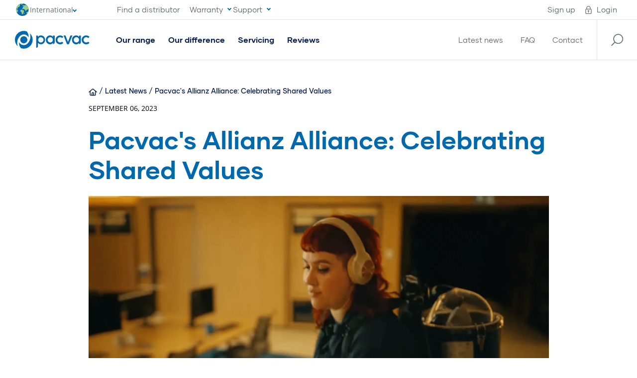

--- FILE ---
content_type: text/html; charset=UTF-8
request_url: https://pacvac.com/news/pacvac-allianz-alliance
body_size: 23663
content:
<!doctype html>
<html lang="en">
    <head prefix="og: http://ogp.me/ns# fb: http://ogp.me/ns/fb# product: http://ogp.me/ns/product#">
                <meta charset="utf-8"/>
<meta name="title" content="Pacvac&#039;s Allianz Alliance: Celebrating Shared Values  | Backpack Vacuum Cleaners | Commercial Vacuum Cleaners | Pacvac"/>
<meta name="description" content="Pacvac joins Allianz&#039;s &#039;Ready for Changing Businesses&#039; campaign, showcasing 45 years of innovation and partnership with Australian cleaning professionals."/>
<meta name="robots" content="INDEX,FOLLOW"/>
<meta name="viewport" content="width=device-width, initial-scale=1"/>
<meta name="jam:team" content="4636358b-f69c-4a9c-a858-40d9621fa677"/>
<title>Pacvac&#039;s Allianz Alliance: Celebrating Shared Values  | Backpack Vacuum Cleaners | Commercial Vacuum Cleaners | Pacvac</title>
<link  rel="stylesheet" type="text/css"  media="screen" crossorigin="anonymous" href="https://cdn.pacvac.com/static/version1769510944/frontend/Pacvac/default/en_AU/dist/css/style.min.css" />
<link  rel="stylesheet" type="text/css"  media="print" href="https://cdn.pacvac.com/static/version1769510944/frontend/Pacvac/default/en_AU/dist/css/print.min.css" />
<link  rel="stylesheet" type="text/css"  media="all" href="https://cdn.pacvac.com/static/version1769510944/_cache/merged/9340c3eb31674279eb9d2d355731598c.min.css" />





<link  rel="modulepreload" as="script" crossorigin="anonymous" href="https://js.jam.dev/recorder.js" />
<link  rel="modulepreload" as="script" crossorigin="anonymous" href="https://js.jam.dev/capture.js" />
<link  rel="icon" type="image/x-icon" href="https://cdn.pacvac.com/media/favicon/websites/3/180822_-_Pacvac_favicon.png" />
<link  rel="shortcut icon" type="image/x-icon" href="https://cdn.pacvac.com/media/favicon/websites/3/180822_-_Pacvac_favicon.png" />
<link  rel="canonical" href="https://pacvac.com/news/pacvac-allianz-alliance" />
<meta name="p:domain_verify" content="JtZfe8bKyQqY27zLHFYiQUj3pBMKnagq"/>        
<meta property="og:type" content="article" />
<meta property="og:title" content="Pacvac&#039;s Allianz Alliance: Celebrating Shared Values" />
<meta property="og:description" content="Pacvac joins Allianz&#039;s &#039;Ready for Changing Businesses&#039; campaign, showcasing 45 years of innovation and partnership with Australian cleaning professionals." />
<meta property="og:url" content="https://pacvac.com/news/pacvac-allianz-alliance" />
<meta property="og:image" content="https://cdn.pacvac.com/media/magefan_blog/Screen_Shot_2023-09-06_at_3.14.54_pm_1_.png" />


<!-- Google Tag Manager by MagePal -->




<!-- End Google Tag Manager by MagePal -->

<noscript>
    <link rel="stylesheet" type="text/css" href="https://cdn.pacvac.com/static/version1769510944/frontend/Pacvac/default/en_AU/dist/css/noscript.min.css" media="screen" />
</noscript>
    

<link rel="prefetch" as="script" href="https://cdn.pacvac.com/static/version1769510944/frontend/Pacvac/default/en_AU/magepack/bundle-common.min.js"/>



            <link rel="preload" href="https://cdn.pacvac.com/static/version1769510944/frontend/Pacvac/default/en_AU/dist/css/resources/webfont/open-sans-700.woff2" as="font" type="font/woff2" crossorigin>
                    <link rel="preload" href="https://cdn.pacvac.com/static/version1769510944/frontend/Pacvac/default/en_AU/dist/css/resources/webfont/open-sans-regular.woff2" as="font" type="font/woff2" crossorigin>
                        <link rel="preload" href="https://cdn.pacvac.com/static/version1769510944/frontend/Pacvac/default/en_AU/dist/css/resources/webfont/gilmer-bold.woff" as="font" type="font/woff" crossorigin>
                    <link rel="preload" href="https://cdn.pacvac.com/static/version1769510944/frontend/Pacvac/default/en_AU/dist/css/resources/webfont/gilmer-medium.woff" as="font" type="font/woff" crossorigin>
                    <link rel="preload" href="https://cdn.pacvac.com/static/version1769510944/frontend/Pacvac/default/en_AU/dist/css/resources/webfont/gilmer-regular.woff" as="font" type="font/woff" crossorigin>
    

    </head>
    <body data-container="body"
          data-mage-init='{"loaderAjax": {}, "loader": { "icon": "https://cdn.pacvac.com/static/version1769510944/frontend/Pacvac/default/en_AU/images/loader-2.gif"}}'
        id="html-body" class="blog-page blog-post-pacvac-allianz-alliance blog-post-view page-layout-2columns-right">
        
<!-- Google Tag Manager by MagePal -->
<noscript><iframe src="//www.googletagmanager.com/ns.html?id=GTM-K84HP36"
height="0" width="0" style="display:none;visibility:hidden"></iframe></noscript>
<!-- End Google Tag Manager by MagePal -->
<a class="action skip skip-to-content"
   href="#skip-to-content">
    <span>
        Skip to content    </span>
</a>




    <noscript>
        <div class="message global noscript">
            <div class="content">
                <p>
                    <strong>JavaScript seems to be disabled in your browser.</strong>
                    <span>
                        For the best experience on our site, be sure to turn on Javascript in your browser.                    </span>
                </p>
            </div>
        </div>
    </noscript>





<div class="page-container">
<div id="region-toast" class="c-website-switcher-toast" data-bind="scope: 'region_picker'">
    <div data-bind="visible: showToast" style="display:none;">
        <div class="c-website-switcher-toast__content">
            <div class="c-website-switcher-toast__arrow"></div>
            <div data-bind="if: !isChoosingRegion()">
                <p class="c-website-switcher-toast__desc">
                    You are currently visiting our
                    <span class="c-website-switcher-toast__pill" data-bind="with: currentRegion">
                        <img data-bind="attr: { src: iconUrlPath, alt: name }" class="c-website-switcher-toast__flag" />
                        <span data-bind="text: name"></span>
                    </span>
                    site.
                    For more relevant offers and promotions, change the site region.
                </p>
                <div class="c-website-switcher-toast__actions">
                    <button class="btn btn--blue btn--small btn--border flex--grow" data-bind="click: confirmRegion">
                        Region is correct                    </button>
                    <button class="btn btn--blue btn--small flex--grow" data-bind="click: openRegionSelector">
                        Change region                    </button>
                </div>
                <p class="c-website-switcher-toast__note">We’ll remember this setting for next time.</p>
            </div>
            <div data-bind="if: isChoosingRegion">
                <div class="c-website-switcher-toast__header show-mobile-menu-stop">
                    <h3 class="c-website-switcher-toast__title">
                        Change website region                    </h3>
                    <p class="c-website-switcher-toast__subtitle">
                        Selecting a region will reload the page.                    </p>

                    <button class="c-website-switcher-toast__close close-button"
                        data-bind="click: toggleRegionToast">
                    </button>
                </div>
                <ul class="c-website-switcher-toast__list" data-bind="foreach: availableRegionsCollection">
                    <li class="c-website-switcher-toast__item"
                        data-bind="css: { 'is-current': code === $parent.currentRegion().code }">
                        <button class="c-website-switcher-toast__option"
                            data-bind="
                            click: code === $parent.currentRegion().code ? null :
                            $parent.setCustomerPreference.bind($parent, $data),
                            enable: code !== $parent.currentRegion().code">
                            <span class="c-website-switcher-toast__option-icon">
                                <img data-bind="attr: { src: iconUrlPath, alt: name }">
                            </span>
                            <span class="c-website-switcher-toast__option-label"
                                  data-bind="text: currency ? name + ' (' + currency + ')' : name"></span>
                        </button>
                    </li>
                </ul>
            </div>
        </div>
    </div>
</div>
<header class="main-header"><div class="secondary-header">
<div class="secondary-header__static-switcher" data-bind="scope: 'region_picker'">
    <div class="secondary-header__store-switcher static-switcher store switcher-store" id="switcher-store">
        <div class="pop-up-switcher-options">
                                                                                                        <button class="b2c_global                            button button--expandable button-site-selector"
                            data-bind="click: toggleRegionToast">
                        <img src="https://cdn.pacvac.com/static/version1769510944/frontend/Pacvac/default/en_AU/Magento_Theme/svg/icons/global.svg"
                             alt="International" />
                        <span>International</span>
                    </button>
                    <span class="website-switcher-change-link show-mobile-menu-stop"
                          data-bind="click: toggleRegionToast">
                        Change                    </span>
                                    </div>
    </div>
</div>

<ul class="nav__secondary nav__secondary--desktop">
    
                        <li class="nav__secondary-link">
                <a href="https://pacvac.com/stockists-and-service-centres" title="Find&#x20;a&#x20;Distributor">
                                        Find a distributor                                    </a>
             </li>
                <li class="nav__secondary-link has-menu">
        <span>Warranty</span>
        <div class="nav__sub-menu-wrapper">
            <ul class="nav__secondary-sub-menu">
                
                        <li class="nav__secondary-link">
                <a href="https://pacvac.com/warranty-registration" title="Register&#x20;warranty">
                                            <svg aria-hidden="true" width="28" height="28" viewBox="0 0 28 28">
  <title>Arrow with circle around it</title>
  <path d="M15.4194254,14.75 L1.77258321,14.75 C2.16010032,21.1662134 7.48635917,26.25 14,26.25 C20.7654882,26.25 26.25,20.7654882 26.25,14 C26.25,7.23451181 20.7654882,1.75 14,1.75 C13.5857864,1.75 13.25,1.41421356 13.25,1 C13.25,0.585786438 13.5857864,0.25 14,0.25 C21.5939153,0.25 27.75,6.40608469 27.75,14 C27.75,21.5939153 21.5939153,27.75 14,27.75 C6.40608469,27.75 0.25,21.5939153 0.25,14 C0.25,13.5857864 0.585786438,13.25 1,13.25 L15.4194254,13.25 L12.1696699,10.0002446 C11.8767767,9.70735134 11.8767767,9.23247761 12.1696699,8.93958439 C12.4625631,8.64669117 12.9374369,8.64669117 13.2303301,8.93958439 L18.2907457,14 L13.2303301,19.0604156 C12.9374369,19.3533088 12.4625631,19.3533088 12.1696699,19.0604156 C11.8767767,18.7675224 11.8767767,18.2926487 12.1696699,17.9997554 L15.4194254,14.75 Z"/>
</svg>
                                        Register warranty                                    </a>
             </li>
                    <li class="nav__secondary-link">
                <a href="https://pacvac.com/warranty-claim" title="Warranty&#x20;claim">
                                            <svg aria-hidden="true" width="28" height="28" viewBox="0 0 28 28">
  <title>Arrow with circle around it</title>
  <path d="M15.4194254,14.75 L1.77258321,14.75 C2.16010032,21.1662134 7.48635917,26.25 14,26.25 C20.7654882,26.25 26.25,20.7654882 26.25,14 C26.25,7.23451181 20.7654882,1.75 14,1.75 C13.5857864,1.75 13.25,1.41421356 13.25,1 C13.25,0.585786438 13.5857864,0.25 14,0.25 C21.5939153,0.25 27.75,6.40608469 27.75,14 C27.75,21.5939153 21.5939153,27.75 14,27.75 C6.40608469,27.75 0.25,21.5939153 0.25,14 C0.25,13.5857864 0.585786438,13.25 1,13.25 L15.4194254,13.25 L12.1696699,10.0002446 C11.8767767,9.70735134 11.8767767,9.23247761 12.1696699,8.93958439 C12.4625631,8.64669117 12.9374369,8.64669117 13.2303301,8.93958439 L18.2907457,14 L13.2303301,19.0604156 C12.9374369,19.3533088 12.4625631,19.3533088 12.1696699,19.0604156 C11.8767767,18.7675224 11.8767767,18.2926487 12.1696699,17.9997554 L15.4194254,14.75 Z"/>
</svg>
                                        Warranty claim                                    </a>
             </li>
                        </ul>
        </div>
    </li>
    <li class="nav__secondary-link has-menu">
        <span>Support</span>
        <div class="nav__sub-menu-wrapper">
            <ul class="nav__secondary-sub-menu">
                
                        <li class="nav__secondary-link">
                <a href="https://pacvac.com/stockists-and-service-centres" title="Servicing&#x20;centres">
                                            <svg aria-hidden="true" width="28" height="28" viewBox="0 0 28 28">
  <title>Arrow with circle around it</title>
  <path d="M15.4194254,14.75 L1.77258321,14.75 C2.16010032,21.1662134 7.48635917,26.25 14,26.25 C20.7654882,26.25 26.25,20.7654882 26.25,14 C26.25,7.23451181 20.7654882,1.75 14,1.75 C13.5857864,1.75 13.25,1.41421356 13.25,1 C13.25,0.585786438 13.5857864,0.25 14,0.25 C21.5939153,0.25 27.75,6.40608469 27.75,14 C27.75,21.5939153 21.5939153,27.75 14,27.75 C6.40608469,27.75 0.25,21.5939153 0.25,14 C0.25,13.5857864 0.585786438,13.25 1,13.25 L15.4194254,13.25 L12.1696699,10.0002446 C11.8767767,9.70735134 11.8767767,9.23247761 12.1696699,8.93958439 C12.4625631,8.64669117 12.9374369,8.64669117 13.2303301,8.93958439 L18.2907457,14 L13.2303301,19.0604156 C12.9374369,19.3533088 12.4625631,19.3533088 12.1696699,19.0604156 C11.8767767,18.7675224 11.8767767,18.2926487 12.1696699,17.9997554 L15.4194254,14.75 Z"/>
</svg>
                                        Servicing centres                                    </a>
             </li>
                    <li class="nav__secondary-link">
                <a href="https://academy.pacvac.com" title="Academy" target="_blank" rel="noopener" class="external-link">
                                            <svg aria-hidden="true" width="28" height="28" viewBox="0 0 28 28">
  <title>Arrow with circle around it</title>
  <path d="M15.4194254,14.75 L1.77258321,14.75 C2.16010032,21.1662134 7.48635917,26.25 14,26.25 C20.7654882,26.25 26.25,20.7654882 26.25,14 C26.25,7.23451181 20.7654882,1.75 14,1.75 C13.5857864,1.75 13.25,1.41421356 13.25,1 C13.25,0.585786438 13.5857864,0.25 14,0.25 C21.5939153,0.25 27.75,6.40608469 27.75,14 C27.75,21.5939153 21.5939153,27.75 14,27.75 C6.40608469,27.75 0.25,21.5939153 0.25,14 C0.25,13.5857864 0.585786438,13.25 1,13.25 L15.4194254,13.25 L12.1696699,10.0002446 C11.8767767,9.70735134 11.8767767,9.23247761 12.1696699,8.93958439 C12.4625631,8.64669117 12.9374369,8.64669117 13.2303301,8.93958439 L18.2907457,14 L13.2303301,19.0604156 C12.9374369,19.3533088 12.4625631,19.3533088 12.1696699,19.0604156 C11.8767767,18.7675224 11.8767767,18.2926487 12.1696699,17.9997554 L15.4194254,14.75 Z"/>
</svg>
                                        Academy                                            <span class="external-link__icon"><svg width="12" height="12" viewBox="0 0 12 12" fill="none" xmlns="http://www.w3.org/2000/svg">
<path d="M4.10345 1H2.37931C1.61754 1 1 1.61754 1 2.37931V9.62069C1 10.3825 1.61754 11 2.37931 11H9.62069C10.3825 11 11 10.3825 11 9.62069V7.89655" stroke="black" stroke-width="1.5" stroke-linecap="round" stroke-linejoin="round"/>
<path d="M11 4.10345V1H7.89655" stroke="black" stroke-width="1.5" stroke-linecap="round" stroke-linejoin="round"/>
<path d="M10.8276 1.17236L5.82758 6.17236" stroke="black" stroke-width="1.5" stroke-linecap="round" stroke-linejoin="round"/>
</svg>
<span>
                                    </a>
             </li>
                    <li class="nav__secondary-link">
                <a href="https://helpdesk.pacvac.com" title="Helpdesk" target="_blank" rel="noopener" class="external-link">
                                            <svg aria-hidden="true" width="28" height="28" viewBox="0 0 28 28">
  <title>Arrow with circle around it</title>
  <path d="M15.4194254,14.75 L1.77258321,14.75 C2.16010032,21.1662134 7.48635917,26.25 14,26.25 C20.7654882,26.25 26.25,20.7654882 26.25,14 C26.25,7.23451181 20.7654882,1.75 14,1.75 C13.5857864,1.75 13.25,1.41421356 13.25,1 C13.25,0.585786438 13.5857864,0.25 14,0.25 C21.5939153,0.25 27.75,6.40608469 27.75,14 C27.75,21.5939153 21.5939153,27.75 14,27.75 C6.40608469,27.75 0.25,21.5939153 0.25,14 C0.25,13.5857864 0.585786438,13.25 1,13.25 L15.4194254,13.25 L12.1696699,10.0002446 C11.8767767,9.70735134 11.8767767,9.23247761 12.1696699,8.93958439 C12.4625631,8.64669117 12.9374369,8.64669117 13.2303301,8.93958439 L18.2907457,14 L13.2303301,19.0604156 C12.9374369,19.3533088 12.4625631,19.3533088 12.1696699,19.0604156 C11.8767767,18.7675224 11.8767767,18.2926487 12.1696699,17.9997554 L15.4194254,14.75 Z"/>
</svg>
                                        Helpdesk                                            <span class="external-link__icon"><svg width="12" height="12" viewBox="0 0 12 12" fill="none" xmlns="http://www.w3.org/2000/svg">
<path d="M4.10345 1H2.37931C1.61754 1 1 1.61754 1 2.37931V9.62069C1 10.3825 1.61754 11 2.37931 11H9.62069C10.3825 11 11 10.3825 11 9.62069V7.89655" stroke="black" stroke-width="1.5" stroke-linecap="round" stroke-linejoin="round"/>
<path d="M11 4.10345V1H7.89655" stroke="black" stroke-width="1.5" stroke-linecap="round" stroke-linejoin="round"/>
<path d="M10.8276 1.17236L5.82758 6.17236" stroke="black" stroke-width="1.5" stroke-linecap="round" stroke-linejoin="round"/>
</svg>
<span>
                                    </a>
             </li>
                        </ul>
        </div>
    </li>
</ul>

<ul class="nav__secondary nav__secondary--desktop nav__secondary--right">
        <li class="nav__secondary-link">
        <a href="https://pacvac.com/customer/account/create/">Sign up</a>
    </li>
    <li class="authorization-link" data-label="or">
    <a href="https://pacvac.com/customer/account/login/" class="nav__login nav__login--login">
        <svg aria-hidden="true" width="14" height="18" viewBox="0 0 14 18">
  <title>Padlock</title>
  <path d="M2.49264706,6.63586957 L2.49264706,4.82608696 C2.49264706,2.36576065 4.5126836,0.375 7,0.375 C9.4873164,0.375 11.5073529,2.36576065 11.5073529,4.82608696 L11.5073529,6.63586957 L12,6.63586957 C12.8974627,6.63586957 13.625,7.36340685 13.625,8.26086957 L13.625,16 C13.625,16.8974627 12.8974627,17.625 12,17.625 L2,17.625 C1.10253728,17.625 0.375,16.8974627 0.375,16 L0.375,8.26086957 C0.375,7.36340685 1.10253728,6.63586957 2,6.63586957 L2.49264706,6.63586957 Z M3.74264706,6.63586957 L10.2573529,6.63586957 L10.2573529,4.82608696 C10.2573529,3.06023431 8.80101224,1.625 7,1.625 C5.19898776,1.625 3.74264706,3.06023431 3.74264706,4.82608696 L3.74264706,6.63586957 Z M12,7.88586957 L2,7.88586957 C1.79289322,7.88586957 1.625,8.05376278 1.625,8.26086957 L1.625,16 C1.625,16.2071068 1.79289322,16.375 2,16.375 L12,16.375 C12.2071068,16.375 12.375,16.2071068 12.375,16 L12.375,8.26086957 C12.375,8.05376278 12.2071068,7.88586957 12,7.88586957 Z M7.625,12.6366522 L7.625,14.5652174 C7.625,14.9103954 7.34517797,15.1902174 7,15.1902174 C6.65482203,15.1902174 6.375,14.9103954 6.375,14.5652174 L6.375,12.6366522 C5.75528989,12.3910055 5.31617647,11.7908537 5.31617647,11.0869565 C5.31617647,10.1634226 6.07207583,9.41847826 7,9.41847826 C7.92792417,9.41847826 8.68382353,10.1634226 8.68382353,11.0869565 C8.68382353,11.7908537 8.24471011,12.3910055 7.625,12.6366522 L7.625,12.6366522 Z M7,11.5054348 C7.24162001,11.5054348 7.43382353,11.3160168 7.43382353,11.0869565 C7.43382353,10.8578962 7.24162001,10.6684783 7,10.6684783 C6.75837999,10.6684783 6.56617647,10.8578962 6.56617647,11.0869565 C6.56617647,11.3160168 6.75837999,11.5054348 7,11.5054348 Z"/>
</svg>
        Login    </a>
</li>
</ul></div><div class="main-header__primary">
<a href="https://pacvac.com/" class="logo">
    <span class="hidden">Pacvac</span>
    <svg aria-hidden="true" width="596" height="142" viewBox="0 0 596 142">
  <title>
    Pacvac Logo
  </title>
  <path d="M90.91 90.91c-11.052 11.053-29.036 11.053-40.088 0-11.053-11.052-11.053-29.036 0-40.088 11.052-11.053 29.035-11.052 40.087 0 5.354 5.354 8.303 12.472 8.303 20.044 0 7.566-2.945 14.68-8.292 20.033l-.01.01zm32.854-45.1c0-9.345-1.64-18.437-4.771-26.955 13.983 12.945 22.739 31.454 22.739 52.01 0 39.139-31.728 70.867-70.866 70.867a70.778 70.778 0 0 1-22.921-3.791c-12.076-13.77-17.217-31.536-15.421-48.71a42.329 42.329 0 0 0 8.276 11.703c8.03 8.029 18.709 12.452 30.066 12.452s22.035-4.423 30.065-12.453c14.724-14.724 22.833-34.3 22.833-55.122zM17.968 95.92c0 9.347 1.639 18.439 4.771 26.957C8.756 109.933 0 91.423 0 70.866 0 31.728 31.728 0 70.866 0a70.787 70.787 0 0 1 22.926 3.793c10.216 11.632 15.799 26.395 15.799 42.018 0 2.256-.12 4.492-.35 6.704a42.55 42.55 0 0 0-8.31-11.715c-16.577-16.578-43.552-16.578-60.131 0-14.724 14.724-22.832 34.299-22.832 55.12zm189.007-3.349c11.74 0 21.26-9.518 21.26-21.26 0-11.74-9.52-21.26-21.26-21.26-11.742 0-21.26 9.52-21.26 21.26 0 11.742 9.518 21.26 21.26 21.26zm.554-56.396c18.148 0 33.416 13.716 33.416 35.23 0 21.512-15.124 35.084-33.416 35.084-9.508 0-18.87-3.754-23.335-11.406v26.156c0 7.814-6.32 14.15-14.115 14.15v-97.77h14.115v10.106c4.466-7.65 14.26-11.55 23.335-11.55zm74.593 56.396c11.742 0 21.26-9.518 21.26-21.26 0-11.74-9.518-21.26-21.26-21.26-11.74 0-21.26 9.52-21.26 21.26 0 11.742 9.52 21.26 21.26 21.26zm21.577-54.94h14.144v53.695c0 7.876-6.333 14.26-14.144 14.26V95.4c-4.475 7.712-14.145 11.642-23.238 11.642-18.329 0-33.484-13.97-33.484-35.507 0-21.68 15.155-35.36 33.34-35.36 9.526 0 18.907 3.784 23.382 11.496v-10.04zm69.947 50.545c2.133-1.55 5.645.017 7.558 1.837l5.631 5.363c-5.89 7.146-15.23 11.666-26.15 11.666-19.399 0-36.212-13.852-36.212-35.433s16.813-35.433 36.211-35.433c10.92 0 20.26 4.52 26.151 11.665l-10.18 9.62c-3.899-4.53-9.662-7.41-16.109-7.41-11.74 0-21.259 9.52-21.259 21.26 0 11.743 9.518 21.26 21.26 21.26 4.08 0 7.878-1.168 11.116-3.162a17.863 17.863 0 0 0 1.983-1.233zm85.097-52l-27.141 67.223c-.89 2.206-2.975 3.643-5.287 3.643h-6.011c-2.312 0-4.397-1.437-5.288-3.643l-27.14-67.224h15.406l19.954 51.594 18.513-47.868c.87-2.25 2.977-3.726 5.32-3.726h11.674zm31.909 56.395c11.742 0 21.26-9.518 21.26-21.26 0-11.74-9.518-21.26-21.26-21.26-11.741 0-21.26 9.52-21.26 21.26 0 11.742 9.519 21.26 21.26 21.26zm21.577-54.94h14.144v53.695c0 7.876-6.332 14.26-14.144 14.26V95.4c-4.474 7.712-14.145 11.642-23.237 11.642-18.33 0-33.486-13.97-33.486-35.507 0-21.68 15.156-35.36 33.34-35.36 9.528 0 18.909 3.784 23.383 11.496v-10.04zm69.857 50.545c2.133-1.55 5.645.017 7.558 1.837l5.63 5.363c-5.89 7.146-15.23 11.666-26.15 11.666-19.398 0-36.211-13.852-36.211-35.433s16.813-35.433 36.21-35.433c10.92 0 20.26 4.52 26.15 11.665l-10.178 9.62c-3.9-4.53-9.662-7.41-16.11-7.41-11.74 0-21.258 9.52-21.258 21.26 0 11.743 9.518 21.26 21.259 21.26 4.08 0 7.879-1.168 11.117-3.162a17.863 17.863 0 0 0 1.983-1.233z"/>
</svg>
</a>
<div class="main-header__content"><nav class="nav">
    <h2 class="hidden">Header navigation</h2>
    <ul class="nav__primary">
        <li class="has-menu">
            <a href="https://pacvac.com/shop"
               class=""
               title="View&#x20;the&#x20;catalog">Our range</a>
            <button type="button" class="subnav-trigger">
                <span class="hidden">Show categories</span>
            </button>
            <div class="nav__mega">
                <div class="nav__mega-inner">
                    <div class="container">
                        <div class="nav__mega-contents">
                            <div class="nav__mega-col nav__mega-col--primary">
                                <div class="text--caps">Our range</div>
                                
    <ul>                    <li class="">
                <a href="https://pacvac.com/backpack-vacuums" title="View&#x20;our&#x20;range&#x20;of&#x20;Backpack&#x20;Vacuums">
                                            <svg aria-hidden="true" width="28" height="28" viewBox="0 0 28 28">
  <title>Arrow with circle around it</title>
  <path d="M15.4194254,14.75 L1.77258321,14.75 C2.16010032,21.1662134 7.48635917,26.25 14,26.25 C20.7654882,26.25 26.25,20.7654882 26.25,14 C26.25,7.23451181 20.7654882,1.75 14,1.75 C13.5857864,1.75 13.25,1.41421356 13.25,1 C13.25,0.585786438 13.5857864,0.25 14,0.25 C21.5939153,0.25 27.75,6.40608469 27.75,14 C27.75,21.5939153 21.5939153,27.75 14,27.75 C6.40608469,27.75 0.25,21.5939153 0.25,14 C0.25,13.5857864 0.585786438,13.25 1,13.25 L15.4194254,13.25 L12.1696699,10.0002446 C11.8767767,9.70735134 11.8767767,9.23247761 12.1696699,8.93958439 C12.4625631,8.64669117 12.9374369,8.64669117 13.2303301,8.93958439 L18.2907457,14 L13.2303301,19.0604156 C12.9374369,19.3533088 12.4625631,19.3533088 12.1696699,19.0604156 C11.8767767,18.7675224 11.8767767,18.2926487 12.1696699,17.9997554 L15.4194254,14.75 Z"/>
</svg>
                                        Backpack vacuums                                    </a>
             </li>
                    <li class="">
                <a href="https://pacvac.com/canister-vacuums" title="View&#x20;our&#x20;range&#x20;of&#x20;Canister&#x20;Vacuums">
                                            <svg aria-hidden="true" width="28" height="28" viewBox="0 0 28 28">
  <title>Arrow with circle around it</title>
  <path d="M15.4194254,14.75 L1.77258321,14.75 C2.16010032,21.1662134 7.48635917,26.25 14,26.25 C20.7654882,26.25 26.25,20.7654882 26.25,14 C26.25,7.23451181 20.7654882,1.75 14,1.75 C13.5857864,1.75 13.25,1.41421356 13.25,1 C13.25,0.585786438 13.5857864,0.25 14,0.25 C21.5939153,0.25 27.75,6.40608469 27.75,14 C27.75,21.5939153 21.5939153,27.75 14,27.75 C6.40608469,27.75 0.25,21.5939153 0.25,14 C0.25,13.5857864 0.585786438,13.25 1,13.25 L15.4194254,13.25 L12.1696699,10.0002446 C11.8767767,9.70735134 11.8767767,9.23247761 12.1696699,8.93958439 C12.4625631,8.64669117 12.9374369,8.64669117 13.2303301,8.93958439 L18.2907457,14 L13.2303301,19.0604156 C12.9374369,19.3533088 12.4625631,19.3533088 12.1696699,19.0604156 C11.8767767,18.7675224 11.8767767,18.2926487 12.1696699,17.9997554 L15.4194254,14.75 Z"/>
</svg>
                                        Canister vacuums                                    </a>
             </li>
                    <li class="">
                <a href="https://pacvac.com/consumables" title="View&#x20;our&#x20;range&#x20;of&#x20;Consumables">
                                            <svg aria-hidden="true" width="28" height="28" viewBox="0 0 28 28">
  <title>Arrow with circle around it</title>
  <path d="M15.4194254,14.75 L1.77258321,14.75 C2.16010032,21.1662134 7.48635917,26.25 14,26.25 C20.7654882,26.25 26.25,20.7654882 26.25,14 C26.25,7.23451181 20.7654882,1.75 14,1.75 C13.5857864,1.75 13.25,1.41421356 13.25,1 C13.25,0.585786438 13.5857864,0.25 14,0.25 C21.5939153,0.25 27.75,6.40608469 27.75,14 C27.75,21.5939153 21.5939153,27.75 14,27.75 C6.40608469,27.75 0.25,21.5939153 0.25,14 C0.25,13.5857864 0.585786438,13.25 1,13.25 L15.4194254,13.25 L12.1696699,10.0002446 C11.8767767,9.70735134 11.8767767,9.23247761 12.1696699,8.93958439 C12.4625631,8.64669117 12.9374369,8.64669117 13.2303301,8.93958439 L18.2907457,14 L13.2303301,19.0604156 C12.9374369,19.3533088 12.4625631,19.3533088 12.1696699,19.0604156 C11.8767767,18.7675224 11.8767767,18.2926487 12.1696699,17.9997554 L15.4194254,14.75 Z"/>
</svg>
                                        Spare parts                                    </a>
             </li>
            </ul>                            </div>
                            <div class="nav__mega-col nav__mega-col--secondary">
                                <div class="text--caps">Popular products</div>
                                
    <ul>                    <li class="">
                <a href="https://pacvac.com/superpro-go" title="View&#x20;the&#x20;Superpro&#x20;Go">
                                            <svg aria-hidden="true" width="28" height="28" viewBox="0 0 28 28">
  <title>Arrow with circle around it</title>
  <path d="M15.4194254,14.75 L1.77258321,14.75 C2.16010032,21.1662134 7.48635917,26.25 14,26.25 C20.7654882,26.25 26.25,20.7654882 26.25,14 C26.25,7.23451181 20.7654882,1.75 14,1.75 C13.5857864,1.75 13.25,1.41421356 13.25,1 C13.25,0.585786438 13.5857864,0.25 14,0.25 C21.5939153,0.25 27.75,6.40608469 27.75,14 C27.75,21.5939153 21.5939153,27.75 14,27.75 C6.40608469,27.75 0.25,21.5939153 0.25,14 C0.25,13.5857864 0.585786438,13.25 1,13.25 L15.4194254,13.25 L12.1696699,10.0002446 C11.8767767,9.70735134 11.8767767,9.23247761 12.1696699,8.93958439 C12.4625631,8.64669117 12.9374369,8.64669117 13.2303301,8.93958439 L18.2907457,14 L13.2303301,19.0604156 C12.9374369,19.3533088 12.4625631,19.3533088 12.1696699,19.0604156 C11.8767767,18.7675224 11.8767767,18.2926487 12.1696699,17.9997554 L15.4194254,14.75 Z"/>
</svg>
                                        Superpro Go                                    </a>
             </li>
            </ul>                            </div>
                            <div class="nav__mega-feature">
                                
<a href="https://pacvac.com/velo-go" class="nav__mega-feature-img">
    <img loading="lazy" src="https://cdn.pacvac.com/media/catalog/product/cache/16c20395ecd2ecb9f9ad8b47575e1a78/v/e/velogo_web_1.png" alt="pacvac&#x20;velo&#x20;go&#x20;backpack&#x20;vacuum"
        title="pacvac&#x20;velo&#x20;go&#x20;backpack&#x20;vacuum">
</a>

<div class="nav__mega-feature-content">
    <a href="https://pacvac.com/velo-go" class="nav__mega-feature-title">Velo go</a>
    <div class="nav__mega-feature-meta">
                <div class="nav__mega-feature-rating">
                            


<div data-bind="scope: 'pacvac-reviews-product-rating-sku-vb002vg01a01'">
    <svg width="115" height="19" viewBox="0 0 115 19" aria-hidden="true" role="img">
        <title data-bind="attr: {title: ratingTitle}"></title>
        <g fill="none" fill-rule="evenodd">
            <g fill="#C8DDE5" stroke-width="1" stroke="#FFFFFF" stroke-opacity="0.38" class="rating-stroked">
                <path d="M12.971506,5.36907242 L19.9492034,6.96126239 L15.1021394,12.2549103 L15.9748558,19.8746484 L9.49969339,16.528564 L3.02522987,19.8746509 L3.89724346,12.2549091 L-0.949134074,6.96124657 L6.02846897,5.36907812 L9.49963622,-1.05123359 L12.971506,5.36907242 Z M36.971506,5.36907242 L43.9492034,6.96126239 L39.1021394,12.2549103 L39.9748558,19.8746484 L33.4996934,16.528564 L27.0252299,19.8746509 L27.8972435,12.2549091 L23.0508659,6.96124657 L30.028469,5.36907812 L33.4996362,-1.05123359 L36.971506,5.36907242 Z M60.971506,5.36907242 L67.9492034,6.96126239 L63.1021394,12.2549103 L63.9748558,19.8746484 L57.4996934,16.528564 L51.0252299,19.8746509 L51.8972435,12.2549091 L47.0508659,6.96124657 L54.028469,5.36907812 L57.4996362,-1.05123359 L60.971506,5.36907242 Z M84.971506,5.36907242 L91.9492034,6.96126239 L87.1021394,12.2549103 L87.9748558,19.8746484 L81.4996934,16.528564 L75.0252299,19.8746509 L75.8972435,12.2549091 L71.0508659,6.96124657 L78.028469,5.36907812 L81.4996362,-1.05123359 L84.971506,5.36907242 Z M108.971506,5.36907242 L115.949203,6.96126239 L111.102139,12.2549103 L111.974856,19.8746484 L105.499693,16.528564 L99.0252299,19.8746509 L99.8972435,12.2549091 L95.0508659,6.96124657 L102.028469,5.36907812 L105.499636,-1.05123359 L108.971506,5.36907242 Z"/>
            </g>
            <mask id="rating-svg-product-VB002VG01A01-pacvac_reviews.menu.featured_product.rating-mask" fill="#fff">
                <path d="M.5 0h120v19H.5z" data-bind="attr: {transform: transform}" transform="scale(0 1)"/>
            </mask>
            <path
                fill="#FFB100"
                d="M12.971506,5.36907242 L19.9492034,6.96126239 L15.1021394,12.2549103 L15.9748558,19.8746484 L9.49969339,16.528564 L3.02522987,19.8746509 L3.89724346,12.2549091 L-0.949134074,6.96124657 L6.02846897,5.36907812 L9.49963622,-1.05123359 L12.971506,5.36907242 Z M36.971506,5.36907242 L43.9492034,6.96126239 L39.1021394,12.2549103 L39.9748558,19.8746484 L33.4996934,16.528564 L27.0252299,19.8746509 L27.8972435,12.2549091 L23.0508659,6.96124657 L30.028469,5.36907812 L33.4996362,-1.05123359 L36.971506,5.36907242 Z M60.971506,5.36907242 L67.9492034,6.96126239 L63.1021394,12.2549103 L63.9748558,19.8746484 L57.4996934,16.528564 L51.0252299,19.8746509 L51.8972435,12.2549091 L47.0508659,6.96124657 L54.028469,5.36907812 L57.4996362,-1.05123359 L60.971506,5.36907242 Z M84.971506,5.36907242 L91.9492034,6.96126239 L87.1021394,12.2549103 L87.9748558,19.8746484 L81.4996934,16.528564 L75.0252299,19.8746509 L75.8972435,12.2549091 L71.0508659,6.96124657 L78.028469,5.36907812 L81.4996362,-1.05123359 L84.971506,5.36907242 Z M108.971506,5.36907242 L115.949203,6.96126239 L111.102139,12.2549103 L111.974856,19.8746484 L105.499693,16.528564 L99.0252299,19.8746509 L99.8972435,12.2549091 L95.0508659,6.96124657 L102.028469,5.36907812 L105.499636,-1.05123359 L108.971506,5.36907242 Z"
                mask="url(#rating-svg-product-VB002VG01A01-pacvac_reviews.menu.featured_product.rating-mask)"/>
        </g>
    </svg>
</div>
                    </div>
    </div>

    <a href="https://pacvac.com/velo-go" class="btn btn--blue btn--arrow">
        <svg aria-hidden="true" width="28" height="28" viewBox="0 0 28 28">
  <title>Arrow with circle around it</title>
  <path d="M15.4194254,14.75 L1.77258321,14.75 C2.16010032,21.1662134 7.48635917,26.25 14,26.25 C20.7654882,26.25 26.25,20.7654882 26.25,14 C26.25,7.23451181 20.7654882,1.75 14,1.75 C13.5857864,1.75 13.25,1.41421356 13.25,1 C13.25,0.585786438 13.5857864,0.25 14,0.25 C21.5939153,0.25 27.75,6.40608469 27.75,14 C27.75,21.5939153 21.5939153,27.75 14,27.75 C6.40608469,27.75 0.25,21.5939153 0.25,14 C0.25,13.5857864 0.585786438,13.25 1,13.25 L15.4194254,13.25 L12.1696699,10.0002446 C11.8767767,9.70735134 11.8767767,9.23247761 12.1696699,8.93958439 C12.4625631,8.64669117 12.9374369,8.64669117 13.2303301,8.93958439 L18.2907457,14 L13.2303301,19.0604156 C12.9374369,19.3533088 12.4625631,19.3533088 12.1696699,19.0604156 C11.8767767,18.7675224 11.8767767,18.2926487 12.1696699,17.9997554 L15.4194254,14.75 Z"/>
</svg>
        Find out more    </a>
</div>
                            </div>
                        </div>

                    </div>
                </div>
            </div>
        </li>
        
                        <li class="">
                <a href="https://pacvac.com/our-difference" title="View&#x20;the&#x20;Our&#x20;difference&#x20;page">
                                        Our difference                                    </a>
             </li>
                    <li class="">
                <a href="https://pacvac.com/stockists-and-service-centres" title="View&#x20;our&#x20;Servicing&#x20;centres">
                                        Servicing                                    </a>
             </li>
                    <li class="">
                <a href="https://pacvac.com/review" title="Reviews">
                                        Reviews                                    </a>
             </li>
                </ul>
    <div class="show-switcher-responsive padding-left--10">
        
<div class="secondary-header__static-switcher" data-bind="scope: 'region_picker'">
    <div class="secondary-header__store-switcher static-switcher store switcher-store" id="switcher-store">
        <div class="pop-up-switcher-options">
                                                                                                        <button class="b2c_global                            button button--expandable button-site-selector"
                            data-bind="click: toggleRegionToast">
                        <img src="https://cdn.pacvac.com/static/version1769510944/frontend/Pacvac/default/en_AU/Magento_Theme/svg/icons/global.svg"
                             alt="International" />
                        <span>International</span>
                    </button>
                    <span class="website-switcher-change-link show-mobile-menu-stop"
                          data-bind="click: toggleRegionToast">
                        Change                    </span>
                                    </div>
    </div>
</div>

    </div>
    <ul class="nav__secondary">
        
                        <li class="">
                <a href="https://pacvac.com/news" title="Latest&#x20;News">
                                        Latest news                                    </a>
             </li>
                    <li class="">
                <a href="https://pacvac.com/faq" title="Frequently&#x20;asked&#x20;questions">
                                        FAQ                                    </a>
             </li>
                    <li class="">
                <a href="https://pacvac.com/contact" title="View&#x20;our&#x20;Contact&#x20;page">
                                        Contact                                    </a>
             </li>
                </ul>
    <ul class="nav__secondary nav__secondary-additional">
        
                        <li class="nav__secondary-link">
                <a href="https://pacvac.com/stockists-and-service-centres" title="Find&#x20;a&#x20;Distributor">
                                        Find a distributor                                    </a>
             </li>
                    
                        <li class="nav__secondary-link">
                <a href="https://pacvac.com/warranty-registration" title="Register&#x20;warranty">
                                            <svg aria-hidden="true" width="28" height="28" viewBox="0 0 28 28">
  <title>Arrow with circle around it</title>
  <path d="M15.4194254,14.75 L1.77258321,14.75 C2.16010032,21.1662134 7.48635917,26.25 14,26.25 C20.7654882,26.25 26.25,20.7654882 26.25,14 C26.25,7.23451181 20.7654882,1.75 14,1.75 C13.5857864,1.75 13.25,1.41421356 13.25,1 C13.25,0.585786438 13.5857864,0.25 14,0.25 C21.5939153,0.25 27.75,6.40608469 27.75,14 C27.75,21.5939153 21.5939153,27.75 14,27.75 C6.40608469,27.75 0.25,21.5939153 0.25,14 C0.25,13.5857864 0.585786438,13.25 1,13.25 L15.4194254,13.25 L12.1696699,10.0002446 C11.8767767,9.70735134 11.8767767,9.23247761 12.1696699,8.93958439 C12.4625631,8.64669117 12.9374369,8.64669117 13.2303301,8.93958439 L18.2907457,14 L13.2303301,19.0604156 C12.9374369,19.3533088 12.4625631,19.3533088 12.1696699,19.0604156 C11.8767767,18.7675224 11.8767767,18.2926487 12.1696699,17.9997554 L15.4194254,14.75 Z"/>
</svg>
                                        Register warranty                                    </a>
             </li>
                    <li class="nav__secondary-link">
                <a href="https://pacvac.com/warranty-claim" title="Warranty&#x20;claim">
                                            <svg aria-hidden="true" width="28" height="28" viewBox="0 0 28 28">
  <title>Arrow with circle around it</title>
  <path d="M15.4194254,14.75 L1.77258321,14.75 C2.16010032,21.1662134 7.48635917,26.25 14,26.25 C20.7654882,26.25 26.25,20.7654882 26.25,14 C26.25,7.23451181 20.7654882,1.75 14,1.75 C13.5857864,1.75 13.25,1.41421356 13.25,1 C13.25,0.585786438 13.5857864,0.25 14,0.25 C21.5939153,0.25 27.75,6.40608469 27.75,14 C27.75,21.5939153 21.5939153,27.75 14,27.75 C6.40608469,27.75 0.25,21.5939153 0.25,14 C0.25,13.5857864 0.585786438,13.25 1,13.25 L15.4194254,13.25 L12.1696699,10.0002446 C11.8767767,9.70735134 11.8767767,9.23247761 12.1696699,8.93958439 C12.4625631,8.64669117 12.9374369,8.64669117 13.2303301,8.93958439 L18.2907457,14 L13.2303301,19.0604156 C12.9374369,19.3533088 12.4625631,19.3533088 12.1696699,19.0604156 C11.8767767,18.7675224 11.8767767,18.2926487 12.1696699,17.9997554 L15.4194254,14.75 Z"/>
</svg>
                                        Warranty claim                                    </a>
             </li>
                    
                        <li class="nav__secondary-link">
                <a href="https://pacvac.com/stockists-and-service-centres" title="Servicing&#x20;centres">
                                            <svg aria-hidden="true" width="28" height="28" viewBox="0 0 28 28">
  <title>Arrow with circle around it</title>
  <path d="M15.4194254,14.75 L1.77258321,14.75 C2.16010032,21.1662134 7.48635917,26.25 14,26.25 C20.7654882,26.25 26.25,20.7654882 26.25,14 C26.25,7.23451181 20.7654882,1.75 14,1.75 C13.5857864,1.75 13.25,1.41421356 13.25,1 C13.25,0.585786438 13.5857864,0.25 14,0.25 C21.5939153,0.25 27.75,6.40608469 27.75,14 C27.75,21.5939153 21.5939153,27.75 14,27.75 C6.40608469,27.75 0.25,21.5939153 0.25,14 C0.25,13.5857864 0.585786438,13.25 1,13.25 L15.4194254,13.25 L12.1696699,10.0002446 C11.8767767,9.70735134 11.8767767,9.23247761 12.1696699,8.93958439 C12.4625631,8.64669117 12.9374369,8.64669117 13.2303301,8.93958439 L18.2907457,14 L13.2303301,19.0604156 C12.9374369,19.3533088 12.4625631,19.3533088 12.1696699,19.0604156 C11.8767767,18.7675224 11.8767767,18.2926487 12.1696699,17.9997554 L15.4194254,14.75 Z"/>
</svg>
                                        Servicing centres                                    </a>
             </li>
                    <li class="nav__secondary-link">
                <a href="https://academy.pacvac.com" title="Academy" target="_blank" rel="noopener" class="external-link">
                                            <svg aria-hidden="true" width="28" height="28" viewBox="0 0 28 28">
  <title>Arrow with circle around it</title>
  <path d="M15.4194254,14.75 L1.77258321,14.75 C2.16010032,21.1662134 7.48635917,26.25 14,26.25 C20.7654882,26.25 26.25,20.7654882 26.25,14 C26.25,7.23451181 20.7654882,1.75 14,1.75 C13.5857864,1.75 13.25,1.41421356 13.25,1 C13.25,0.585786438 13.5857864,0.25 14,0.25 C21.5939153,0.25 27.75,6.40608469 27.75,14 C27.75,21.5939153 21.5939153,27.75 14,27.75 C6.40608469,27.75 0.25,21.5939153 0.25,14 C0.25,13.5857864 0.585786438,13.25 1,13.25 L15.4194254,13.25 L12.1696699,10.0002446 C11.8767767,9.70735134 11.8767767,9.23247761 12.1696699,8.93958439 C12.4625631,8.64669117 12.9374369,8.64669117 13.2303301,8.93958439 L18.2907457,14 L13.2303301,19.0604156 C12.9374369,19.3533088 12.4625631,19.3533088 12.1696699,19.0604156 C11.8767767,18.7675224 11.8767767,18.2926487 12.1696699,17.9997554 L15.4194254,14.75 Z"/>
</svg>
                                        Academy                                            <span class="external-link__icon"><svg width="12" height="12" viewBox="0 0 12 12" fill="none" xmlns="http://www.w3.org/2000/svg">
<path d="M4.10345 1H2.37931C1.61754 1 1 1.61754 1 2.37931V9.62069C1 10.3825 1.61754 11 2.37931 11H9.62069C10.3825 11 11 10.3825 11 9.62069V7.89655" stroke="black" stroke-width="1.5" stroke-linecap="round" stroke-linejoin="round"/>
<path d="M11 4.10345V1H7.89655" stroke="black" stroke-width="1.5" stroke-linecap="round" stroke-linejoin="round"/>
<path d="M10.8276 1.17236L5.82758 6.17236" stroke="black" stroke-width="1.5" stroke-linecap="round" stroke-linejoin="round"/>
</svg>
<span>
                                    </a>
             </li>
                    <li class="nav__secondary-link">
                <a href="https://helpdesk.pacvac.com" title="Helpdesk" target="_blank" rel="noopener" class="external-link">
                                            <svg aria-hidden="true" width="28" height="28" viewBox="0 0 28 28">
  <title>Arrow with circle around it</title>
  <path d="M15.4194254,14.75 L1.77258321,14.75 C2.16010032,21.1662134 7.48635917,26.25 14,26.25 C20.7654882,26.25 26.25,20.7654882 26.25,14 C26.25,7.23451181 20.7654882,1.75 14,1.75 C13.5857864,1.75 13.25,1.41421356 13.25,1 C13.25,0.585786438 13.5857864,0.25 14,0.25 C21.5939153,0.25 27.75,6.40608469 27.75,14 C27.75,21.5939153 21.5939153,27.75 14,27.75 C6.40608469,27.75 0.25,21.5939153 0.25,14 C0.25,13.5857864 0.585786438,13.25 1,13.25 L15.4194254,13.25 L12.1696699,10.0002446 C11.8767767,9.70735134 11.8767767,9.23247761 12.1696699,8.93958439 C12.4625631,8.64669117 12.9374369,8.64669117 13.2303301,8.93958439 L18.2907457,14 L13.2303301,19.0604156 C12.9374369,19.3533088 12.4625631,19.3533088 12.1696699,19.0604156 C11.8767767,18.7675224 11.8767767,18.2926487 12.1696699,17.9997554 L15.4194254,14.75 Z"/>
</svg>
                                        Helpdesk                                            <span class="external-link__icon"><svg width="12" height="12" viewBox="0 0 12 12" fill="none" xmlns="http://www.w3.org/2000/svg">
<path d="M4.10345 1H2.37931C1.61754 1 1 1.61754 1 2.37931V9.62069C1 10.3825 1.61754 11 2.37931 11H9.62069C10.3825 11 11 10.3825 11 9.62069V7.89655" stroke="black" stroke-width="1.5" stroke-linecap="round" stroke-linejoin="round"/>
<path d="M11 4.10345V1H7.89655" stroke="black" stroke-width="1.5" stroke-linecap="round" stroke-linejoin="round"/>
<path d="M10.8276 1.17236L5.82758 6.17236" stroke="black" stroke-width="1.5" stroke-linecap="round" stroke-linejoin="round"/>
</svg>
<span>
                                    </a>
             </li>
                        <li class="nav__secondary-link">
        <a href="https://pacvac.com/customer/account/create/">Sign up</a>
    </li>
        <li class="authorization-link" data-label="or">
    <a href="https://pacvac.com/customer/account/login/" class="nav__login nav__login--login">
        <svg aria-hidden="true" width="14" height="18" viewBox="0 0 14 18">
  <title>Padlock</title>
  <path d="M2.49264706,6.63586957 L2.49264706,4.82608696 C2.49264706,2.36576065 4.5126836,0.375 7,0.375 C9.4873164,0.375 11.5073529,2.36576065 11.5073529,4.82608696 L11.5073529,6.63586957 L12,6.63586957 C12.8974627,6.63586957 13.625,7.36340685 13.625,8.26086957 L13.625,16 C13.625,16.8974627 12.8974627,17.625 12,17.625 L2,17.625 C1.10253728,17.625 0.375,16.8974627 0.375,16 L0.375,8.26086957 C0.375,7.36340685 1.10253728,6.63586957 2,6.63586957 L2.49264706,6.63586957 Z M3.74264706,6.63586957 L10.2573529,6.63586957 L10.2573529,4.82608696 C10.2573529,3.06023431 8.80101224,1.625 7,1.625 C5.19898776,1.625 3.74264706,3.06023431 3.74264706,4.82608696 L3.74264706,6.63586957 Z M12,7.88586957 L2,7.88586957 C1.79289322,7.88586957 1.625,8.05376278 1.625,8.26086957 L1.625,16 C1.625,16.2071068 1.79289322,16.375 2,16.375 L12,16.375 C12.2071068,16.375 12.375,16.2071068 12.375,16 L12.375,8.26086957 C12.375,8.05376278 12.2071068,7.88586957 12,7.88586957 Z M7.625,12.6366522 L7.625,14.5652174 C7.625,14.9103954 7.34517797,15.1902174 7,15.1902174 C6.65482203,15.1902174 6.375,14.9103954 6.375,14.5652174 L6.375,12.6366522 C5.75528989,12.3910055 5.31617647,11.7908537 5.31617647,11.0869565 C5.31617647,10.1634226 6.07207583,9.41847826 7,9.41847826 C7.92792417,9.41847826 8.68382353,10.1634226 8.68382353,11.0869565 C8.68382353,11.7908537 8.24471011,12.3910055 7.625,12.6366522 L7.625,12.6366522 Z M7,11.5054348 C7.24162001,11.5054348 7.43382353,11.3160168 7.43382353,11.0869565 C7.43382353,10.8578962 7.24162001,10.6684783 7,10.6684783 C6.75837999,10.6684783 6.56617647,10.8578962 6.56617647,11.0869565 C6.56617647,11.3160168 6.75837999,11.5054348 7,11.5054348 Z"/>
</svg>
        Login    </a>
</li>
    </ul>
</nav>
<div class="main-header__search main-header__search--shift-right">
    <form class="form minisearch" id="search_mini_form"
          action="https://pacvac.com/catalogsearch/result/" method="get">
                <label class="hidden" for="search" data-role="minisearch-label">
            <span>Search</span>
        </label>
        <input id="search"
                           type="text"
               name="q"
               value=""
               placeholder="Search&#x20;entire&#x20;store&#x20;here..."
               class="input-text"
               maxlength="128"
               role="combobox"
               aria-haspopup="false"
               aria-autocomplete="both"
               autocomplete="off"
               aria-expanded="false"/>
        <div id="search_autocomplete" class="search-autocomplete"></div>
                <div class="actions">
            <button type="submit"
                    title="Search"
                    class="action search main-header__search-btn"
                    aria-label="Search"
            >
                <svg aria-hidden="true" width="22" height="22" viewBox="0 0 22 22">
  <title>Seach maginfying glass</title>
  <path d="M6.89384288,15.6944357 L1.52680804,20.9908517 C1.2319816,21.2817988 0.757118276,21.278654 0.466159249,20.9838395 C0.175223979,20.6890011 0.178368769,20.2141378 0.473195213,19.9231907 L5.83324565,14.6336672 C4.55112364,13.1114987 3.77859711,11.145966 3.77859711,9 C3.77859711,4.16750844 7.69610555,0.25 12.5285971,0.25 C17.3610887,0.25 21.2785971,4.16750844 21.2785971,9 C21.2785971,13.8324916 17.3610887,17.75 12.5285971,17.75 C10.3821203,17.75 8.41616255,16.9771056 6.89384288,15.6944357 L6.89384288,15.6944357 Z M12.5285971,16.25 C16.5326615,16.25 19.7785971,13.0040644 19.7785971,9 C19.7785971,4.99593556 16.5326615,1.75 12.5285971,1.75 C8.52453267,1.75 5.27859711,4.99593556 5.27859711,9 C5.27859711,13.0040644 8.52453267,16.25 12.5285971,16.25 Z"/>
</svg>
            </button>
        </div>
    </form>
</div>
</div><div class="main-header__search-trigger">
    <button aria-label="Show search input" class="main-header__search-btn">
        <svg aria-hidden="true" width="22" height="22" viewBox="0 0 22 22">
  <title>Seach maginfying glass</title>
  <path d="M6.89384288,15.6944357 L1.52680804,20.9908517 C1.2319816,21.2817988 0.757118276,21.278654 0.466159249,20.9838395 C0.175223979,20.6890011 0.178368769,20.2141378 0.473195213,19.9231907 L5.83324565,14.6336672 C4.55112364,13.1114987 3.77859711,11.145966 3.77859711,9 C3.77859711,4.16750844 7.69610555,0.25 12.5285971,0.25 C17.3610887,0.25 21.2785971,4.16750844 21.2785971,9 C21.2785971,13.8324916 17.3610887,17.75 12.5285971,17.75 C10.3821203,17.75 8.41616255,16.9771056 6.89384288,15.6944357 L6.89384288,15.6944357 Z M12.5285971,16.25 C16.5326615,16.25 19.7785971,13.0040644 19.7785971,9 C19.7785971,4.99593556 16.5326615,1.75 12.5285971,1.75 C8.52453267,1.75 5.27859711,4.99593556 5.27859711,9 C5.27859711,13.0040644 8.52453267,16.25 12.5285971,16.25 Z"/>
</svg>
    </button>
</div>
<button class="hamburger js--mobile-nav__trigger">
    <span class="hidden">Toggle mobile menu</span>
    <span class="patties">
		<span></span>
		<span></span>
		<span></span>
	</span>
    <span class="cross">
		<span></span>
		<span></span>
	</span>
</button>
</div>        

    
</header><div class="main-header__spacing"></div>

    <div data-bind="scope: 'dealerAccessNotice'" class="c-global-notice-container">
        <div class="c-global-notice o-box o-box--warning is-editable" data-bind="visible: isVisible" style="display: none">
            <p style="text-align: center;">You’ve logged in using a trade account. To visit Pacvac Trade, please navigate to <a href="https://trade.pacvac.com">trade.pacvac.com</a>. You might be asked to log in again.</p>        </div>
    </div>
    
<main id="skip-to-content" class="main-content page-main"><div class="page messages"><div data-placeholder="messages"></div>
<div data-bind="scope: 'messages'">
    <!-- ko if: cookieMessagesObservable() && cookieMessagesObservable().length > 0 -->
    <div aria-atomic="true" role="alert" class="messages" data-bind="foreach: {
        data: cookieMessagesObservable(), as: 'message'
    }">
        <div data-bind="attr: {
            class: 'message-' + message.type + ' ' + message.type + ' message',
            'data-ui-id': 'message-' + message.type
        }">
            <div data-bind="html: $parent.prepareMessageForHtml(message.text)"></div>
        </div>
    </div>
    <!-- /ko -->

    <!-- ko if: messages().messages && messages().messages.length > 0 -->
    <div aria-atomic="true" role="alert" class="messages" data-bind="foreach: {
        data: messages().messages, as: 'message'
    }">
        <div data-bind="attr: {
            class: 'message-' + message.type + ' ' + message.type + ' message',
            'data-ui-id': 'message-' + message.type
        }">
            <div data-bind="html: $parent.prepareMessageForHtml(message.text)"></div>
        </div>
    </div>
    <!-- /ko -->
</div>

</div><input name="form_key" type="hidden" value="RIyB8IPddbjuEcdC" /><div id="authenticationPopup" data-bind="scope:'authenticationPopup', style: {display: 'none'}">
            <!-- ko template: getTemplate() --><!-- /ko -->
        
</div>





                    <div class="container"><div class="post-view container--small">
    <div class="post-holder post-holder-15">
            <div class="breadcrumbs container">
        <ul class="items">
                            <li class="item home">
                                            <a href="https://pacvac.com/"
                           title="Go to Home Page">
                                                            <svg width="17" height="15" viewBox="0 0 17 15" fill="none" xmlns="http://www.w3.org/2000/svg">
                                    <path d="M3.33333 5.0806V12.8879C3.33333 13.2101 3.5945 13.4713 3.91666 13.4713H13.25C13.5722 13.4713 13.8333 13.2101 13.8333 12.8879V5.0806" stroke-width="1.5" stroke-linecap="round" stroke-linejoin="round"/>
                                    <path d="M1 7.05461L7.82967 1.27611C8.26468 0.907965 8.90199 0.907965 9.337 1.27611L16.1667 7.05461" stroke-width="1.5" stroke-linecap="round" stroke-linejoin="round"/>
                                    <path fill-rule="evenodd" clip-rule="evenodd" d="M10.3333 13.4713H6.83333V9.97128C6.83333 9.00478 7.61683 8.22128 8.58333 8.22128C9.54983 8.22128 10.3333 9.00478 10.3333 9.97128V13.4713Z" stroke-width="1.5" stroke-linecap="round" stroke-linejoin="round"/>
                                </svg>
                                                    </a>
                                    </li>
                            <li class="item blog">
                                            <a href="https://pacvac.com/news"
                           title="Latest News">
                                                            Latest News                                                    </a>
                                    </li>
                            <li class="item blog_post">
                                            <strong>Pacvac&#039;s Allianz Alliance: Celebrating Shared Values</strong>
                                    </li>
                    </ul>
    </div>
        <div class="post-header">
            

<div class="post-info">
                <div class="item post-posed-date">
            <i class="mf-blog-icon mfbi-calendar"></i>
            <span class="label">Posted:</span>
            <span class="value">September 06, 2023</span>
        </div>
                            
    
</div>
            <h2 class="post-title">
                Pacvac&#039;s Allianz Alliance: Celebrating Shared Values            </h2>
        </div>
                    <div class="addthis_toolbox addthis_default_style" addthis:url="https://pacvac.com/news/pacvac-allianz-alliance">
                  <a class="addthis_button_facebook"></a>
                  <a class="addthis_button_twitter"></a>
                  <a class="addthis_button_compact"></a>
            </div>
        
        <div class="post-content">
            <div class="post-description clearfix">
                                                                                    <div class="post-ftimg-hld">
                            <img class="post-ftimg" src="https://cdn.pacvac.com/media/magefan_blog/Screen_Shot_2023-09-06_at_3.14.54_pm_1_.png"
                                 alt="Lady&#x20;using&#x20;backpack&#x20;vacuum&#x20;cleaner"
                                 title="Lady&#x20;using&#x20;backpack&#x20;vacuum&#x20;cleaner"
                                 width="100%"
                                 height="100%"
                                 />
                        </div>
                                                    <div class="post-text-hld">
                    <style>#html-body [data-pb-style=CUQN6S0],#html-body [data-pb-style=I2UXWM4],#html-body [data-pb-style=Y0RSAKF]{justify-content:flex-start;display:flex;flex-direction:column;background-position:left top;background-size:cover;background-repeat:no-repeat;background-attachment:scroll}</style><div data-content-type="row" data-appearance="contained" data-element="main"><div data-enable-parallax="0" data-parallax-speed="0.5" data-background-images="{}" data-background-type="image" data-video-loop="true" data-video-play-only-visible="true" data-video-lazy-load="true" data-video-fallback-src="" data-element="inner" data-pb-style="CUQN6S0"><div data-content-type="text" data-appearance="default" data-element="main"><h1>Pacvac's Allianz alliance</h1>
<p>Every year, over three million Australians trust Allianz to help them protect the things that matter most to them, from their health and homes, through to the businesses and assets they work hard to grow.</p>
<p id="UAYNR5L">In the same way that Aussies have come to trust Allianz, our customers know that at Pacvac - we&rsquo;ve got your back, which is why it was so rewarding for us to see a Pacvac backpack vacuum cleaning machine star in the recent Allianz ad.</p>
<p>The advertisement is titled &ldquo;ready for changing businesses, big and small&rdquo;, and features a professional cleaner working after hours to clean an office building.</p></div></div></div><div data-content-type="row" data-appearance="contained" data-element="main"><div data-enable-parallax="0" data-parallax-speed="0.5" data-background-images="{}" data-background-type="image" data-video-loop="true" data-video-play-only-visible="true" data-video-lazy-load="true" data-video-fallback-src="" data-element="inner" data-pb-style="I2UXWM4"><div data-content-type="video" data-appearance="default" data-element="main"><div class="pagebuilder-video-inner" data-element="inner"><div class="pagebuilder-video-wrapper" data-element="wrapper"><div class="pagebuilder-video-container"><iframe frameborder="0" allowfullscreen="" src="https://www.youtube.com/embed/i83PZ2v5ph4" data-element="video"></iframe></div></div></div></div></div></div><div data-content-type="row" data-appearance="contained" data-element="main"><div data-enable-parallax="0" data-parallax-speed="0.5" data-background-images="{}" data-background-type="image" data-video-loop="true" data-video-play-only-visible="true" data-video-lazy-load="true" data-video-fallback-src="" data-element="inner" data-pb-style="Y0RSAKF"><div data-content-type="text" data-appearance="default" data-element="main">
<p>It wasn&rsquo;t rewarding to see our product in this ad because we like to be in the limelight - although this was a lovely surprise!&nbsp;</p>
<p>It was rewarding because out of all the cleaning products that could have been selected, our iconic <a tabindex="-1" href="https://pacvac.com/au/backpack-vacuums" target="_blank" rel="noopener">backpack vacuum</a> was picked to represent Australian professional cleaners.</p>
<p>We have been working side by side with professional cleaners in Australia for 45 years, and whilst that&rsquo;s not quite the 100 years in which Allianz has insured Australians, we think we&rsquo;ve been able to achieve a lot in that time!</p>
<p>We pride ourselves in these relationships because we&rsquo;ve been privileged enough to work with businesses of all types and sizes across the country and around the globe.</p>
<p>When professional cleaners and business owners come to us wanting to change as this advertisement suggests, we&rsquo;ve been able to provide them with a solution to save time, save money and increase their productivity with backpack vacuum cleaners.&nbsp;</p>
<p>Being able to create these happy cleaning experiences with products that help businesses and professionals grow has been deeply fulfilling for our brand, and this advertisement provided us with an unexpected but welcome moment of reflection of these special relationships - so thank you Allianz!</p></div></div></div>                    <div class="clear clearfix"></div>
                </div>
            </div>
        </div>

        <div class="post-bottom">
            

        
        </div>
    </div>
</div>
</div></main>

<div class="c-academy">
    <div class="container c-academy__container">
        <div class="c-academy__content">
                            <h2 class="c-academy__title">Master your role.</h2>
                                        <p class="c-academy__summary">Improve your skills and get your team certified with machine training modules on Pacvac Academy; our free online training portal.</p>
                                        <a href="https://academy.pacvac.com/" target="_blank" rel="noopener" class="btn btn--yellow-light">Get started</a>
                    </div>
        <div class="c-academy__illustration">
            <img
                class="c-academy__image"
                srcset="https://cdn.pacvac.com/static/version1769510944/frontend/Pacvac/default/en_AU/img/academy-480w.png 480w,
                        https://cdn.pacvac.com/static/version1769510944/frontend/Pacvac/default/en_AU/img/academy-800w.png 800w,
                        https://cdn.pacvac.com/static/version1769510944/frontend/Pacvac/default/en_AU/img/academy.png 1500w"
                src="https://cdn.pacvac.com/static/version1769510944/frontend/Pacvac/default/en_AU/img/academy.png"
                alt="Pacvac&#x20;Academy"
                title="Pacvac&#x20;Academy"
                loading="lazy"
            />
        </div>
    </div>
</div>


<footer class="main-footer">
    <div class="container">

        <div class="main-footer__col main-footer__col--primary">
            <div class="main-footer__col-inner">
                <a href="https://pacvac.com/" class="logo">
                    <span class="hidden">Pacvac</span>
                    <svg aria-hidden="true" width="596" height="142" viewBox="0 0 596 142">
  <title>
    Pacvac Logo
  </title>
  <path d="M90.91 90.91c-11.052 11.053-29.036 11.053-40.088 0-11.053-11.052-11.053-29.036 0-40.088 11.052-11.053 29.035-11.052 40.087 0 5.354 5.354 8.303 12.472 8.303 20.044 0 7.566-2.945 14.68-8.292 20.033l-.01.01zm32.854-45.1c0-9.345-1.64-18.437-4.771-26.955 13.983 12.945 22.739 31.454 22.739 52.01 0 39.139-31.728 70.867-70.866 70.867a70.778 70.778 0 0 1-22.921-3.791c-12.076-13.77-17.217-31.536-15.421-48.71a42.329 42.329 0 0 0 8.276 11.703c8.03 8.029 18.709 12.452 30.066 12.452s22.035-4.423 30.065-12.453c14.724-14.724 22.833-34.3 22.833-55.122zM17.968 95.92c0 9.347 1.639 18.439 4.771 26.957C8.756 109.933 0 91.423 0 70.866 0 31.728 31.728 0 70.866 0a70.787 70.787 0 0 1 22.926 3.793c10.216 11.632 15.799 26.395 15.799 42.018 0 2.256-.12 4.492-.35 6.704a42.55 42.55 0 0 0-8.31-11.715c-16.577-16.578-43.552-16.578-60.131 0-14.724 14.724-22.832 34.299-22.832 55.12zm189.007-3.349c11.74 0 21.26-9.518 21.26-21.26 0-11.74-9.52-21.26-21.26-21.26-11.742 0-21.26 9.52-21.26 21.26 0 11.742 9.518 21.26 21.26 21.26zm.554-56.396c18.148 0 33.416 13.716 33.416 35.23 0 21.512-15.124 35.084-33.416 35.084-9.508 0-18.87-3.754-23.335-11.406v26.156c0 7.814-6.32 14.15-14.115 14.15v-97.77h14.115v10.106c4.466-7.65 14.26-11.55 23.335-11.55zm74.593 56.396c11.742 0 21.26-9.518 21.26-21.26 0-11.74-9.518-21.26-21.26-21.26-11.74 0-21.26 9.52-21.26 21.26 0 11.742 9.52 21.26 21.26 21.26zm21.577-54.94h14.144v53.695c0 7.876-6.333 14.26-14.144 14.26V95.4c-4.475 7.712-14.145 11.642-23.238 11.642-18.329 0-33.484-13.97-33.484-35.507 0-21.68 15.155-35.36 33.34-35.36 9.526 0 18.907 3.784 23.382 11.496v-10.04zm69.947 50.545c2.133-1.55 5.645.017 7.558 1.837l5.631 5.363c-5.89 7.146-15.23 11.666-26.15 11.666-19.399 0-36.212-13.852-36.212-35.433s16.813-35.433 36.211-35.433c10.92 0 20.26 4.52 26.151 11.665l-10.18 9.62c-3.899-4.53-9.662-7.41-16.109-7.41-11.74 0-21.259 9.52-21.259 21.26 0 11.743 9.518 21.26 21.26 21.26 4.08 0 7.878-1.168 11.116-3.162a17.863 17.863 0 0 0 1.983-1.233zm85.097-52l-27.141 67.223c-.89 2.206-2.975 3.643-5.287 3.643h-6.011c-2.312 0-4.397-1.437-5.288-3.643l-27.14-67.224h15.406l19.954 51.594 18.513-47.868c.87-2.25 2.977-3.726 5.32-3.726h11.674zm31.909 56.395c11.742 0 21.26-9.518 21.26-21.26 0-11.74-9.518-21.26-21.26-21.26-11.741 0-21.26 9.52-21.26 21.26 0 11.742 9.519 21.26 21.26 21.26zm21.577-54.94h14.144v53.695c0 7.876-6.332 14.26-14.144 14.26V95.4c-4.474 7.712-14.145 11.642-23.237 11.642-18.33 0-33.486-13.97-33.486-35.507 0-21.68 15.156-35.36 33.34-35.36 9.528 0 18.909 3.784 23.383 11.496v-10.04zm69.857 50.545c2.133-1.55 5.645.017 7.558 1.837l5.63 5.363c-5.89 7.146-15.23 11.666-26.15 11.666-19.398 0-36.211-13.852-36.211-35.433s16.813-35.433 36.21-35.433c10.92 0 20.26 4.52 26.15 11.665l-10.178 9.62c-3.9-4.53-9.662-7.41-16.11-7.41-11.74 0-21.258 9.52-21.258 21.26 0 11.743 9.518 21.26 21.259 21.26 4.08 0 7.879-1.168 11.117-3.162a17.863 17.863 0 0 0 1.983-1.233z"/>
</svg>
                </a>
                <p class="main-footer__copyright">&copy; Pacvac 2026. All rights reserved.</p>
<p style="margin-top: 5px">ABN: 60 709 396 593</p>
                
<div class="contact-details">
    <div class="contact-details__group">
        <svg aria-hidden="true" width="32" height="36" viewBox="0 0 32 36">
  <title>Contact Location</title>
  <path d="M16.8501871,13.4027552 C16.8382809,13.9618526 16.4177951,14.4222106 15.8738123,14.4910984 C15.827953,14.4998653 15.780611,14.5044595 15.7321973,14.5044595 C15.431839,14.5044595 15.1444031,14.3833466 14.9342959,14.1688025 C14.7265268,13.9566459 14.6114939,13.6706837 14.6138481,13.3739193 C14.6162439,12.7579995 15.1144985,12.2567568 15.7321429,12.2567568 C15.7805757,12.2567568 15.8279363,12.2613476 15.8738133,12.2701179 C16.4177956,12.3390062 16.8382809,12.799364 16.8501871,13.358461 C16.8503596,13.3650791 16.8504464,13.3717186 16.8504464,13.3783784 L16.8504464,13.3828378 C16.8504464,13.3894976 16.8503596,13.3961371 16.8501871,13.4027552 L16.8501871,13.4027552 Z M16.4821429,22.2905405 L17.9285714,22.2905405 L17.9285714,17.8490541 L16.4821429,17.8490541 L16.4821429,22.2905405 L16.4821429,22.2905405 Z M14.9821429,22.2905405 L14.9821429,17.8490541 L13.5357143,17.8490541 L13.5357143,22.2905405 L14.9821429,22.2905405 L14.9821429,22.2905405 Z M15.6498835,23.7905405 L12.8679737,23.7905405 C12.840959,23.7934876 12.8135133,23.795 12.7857143,23.795 C12.7579153,23.795 12.7304696,23.7934876 12.7034549,23.7905405 L10.5758929,23.7905405 C9.7533492,23.7905405 9.08928571,23.1204945 9.08928571,22.2972973 L9.08928571,15.943827 L8.89877432,16.1360547 C8.60719746,16.4302584 8.1323285,16.4323879 7.83812481,16.140811 C7.54392113,15.8492341 7.54179167,15.3743652 7.83336854,15.0801615 L9.30614029,13.5941218 L9.30699597,13.5932584 L14.6802217,8.17162631 C15.2609406,7.58750566 16.2033451,7.58750566 16.7848904,8.17245879 L22.1575296,13.5935002 L22.157906,13.5938799 L23.6309172,15.0801615 C23.922494,15.3743652 23.9203646,15.8492341 23.6261609,16.140811 C23.3319572,16.4323879 22.8570883,16.4302584 22.5655114,16.1360547 L22.375,15.943827 L22.375,22.2972973 C22.375,23.1204945 21.7109365,23.7905405 20.8883929,23.7905405 L18.7608308,23.7905405 C18.7338161,23.7934876 18.7063704,23.795 18.6785714,23.795 C18.6507725,23.795 18.6233267,23.7934876 18.596312,23.7905405 L15.8144022,23.7905405 C15.7873876,23.7934876 15.7599418,23.795 15.7321429,23.795 C15.7043439,23.795 15.6768982,23.7934876 15.6498835,23.7905405 L15.6498835,23.7905405 Z M19.4285714,22.2905405 L20.875,22.2905405 L20.875,14.4303132 L15.7321435,9.24112366 L10.5892857,14.4303135 L10.5892857,22.2905405 L12.0357143,22.2905405 L12.0357143,17.0990541 C12.0357143,16.6848405 12.3715007,16.3490541 12.7857143,16.3490541 L18.6785714,16.3490541 C19.092785,16.3490541 19.4285714,16.6848405 19.4285714,17.0990541 L19.4285714,22.2905405 L19.4285714,22.2905405 Z M25.140542,2.74250763 C32.4102827,7.39227379 33.2119638,17.1068884 27.2532168,24.3297437 C23.9197694,28.3872752 20.2250529,32.1283281 16.2153373,35.5060378 C15.9361373,35.7412306 15.5281484,35.7412306 15.2489484,35.5060378 C11.2392328,32.1283281 7.54451629,28.3872752 4.21198415,24.3308555 C-1.74664366,17.1062336 -0.945470271,7.39193688 6.32357581,2.74261505 C9.13660399,0.942333116 12.4004324,-0.0114812499 15.7321429,-0.00682738573 C19.0638533,-0.0114812499 22.3276817,0.942333105 25.140542,2.74250763 Z M26.095171,23.3763667 C31.5124523,16.8098432 30.7970747,8.14103678 24.3321472,4.00603359 C21.7606626,2.3603347 18.777807,1.48873026 15.7332499,1.4931727 L15.7310358,1.4931727 C12.6864787,1.48873026 9.70362313,2.3603347 7.13197058,4.00614102 C0.667747094,8.14069391 -0.0471842939,16.8092989 5.37009176,23.3775536 C8.5110991,27.2008436 11.9784854,30.7380837 15.7321428,33.9486761 C19.4858019,30.7380818 22.9532267,27.2007949 26.095171,23.3763667 Z"/>
</svg>
                    <div class="contact-details__item">
                <h3 class="contact-details__item-title">Pacvac HQ</h3>
                <p>7 Mackay St, Kewdale</p>
                <span>WA 6105, AUSTRALIA</span>
            </div>
                            <div class="contact-details__item">
                <h3 class="contact-details__item-title">United Kingdom</h3>
                <p></p>
                <span></span>
            </div>
            </div>
    <div class="contact-details__group">
        <svg aria-hidden="true" width="32" height="36" viewBox="0 0 32 36">
  <title>Contact Phone Numbers</title>
  <path d="M19,6.9375 C19,6.35084228 19.4754627,5.87523481 20.0625,5.875 C20.6493025,5.875 21.125,6.35069745 21.125,6.9375 C21.125,7.52430255 20.6493025,8 20.0625,8 C19.4756975,8 19,7.52430255 19,6.9375 Z M24.625,6.9375 C24.625,6.35084228 25.1004627,5.87523481 25.6875,5.875 C26.2743025,5.875 26.75,6.35069745 26.75,6.9375 C26.75,7.52430255 26.2743025,8 25.6875,8 C25.1006975,8 24.625,7.52430255 24.625,6.9375 Z M25.375,10.25 C25.7892136,10.25 26.125,10.5857864 26.125,11 C26.125,12.7949254 24.6699254,14.25 22.875,14.25 C21.0800746,14.25 19.625,12.7949254 19.625,11 C19.625,10.5857864 19.9607864,10.25 20.375,10.25 L25.375,10.25 Z M21.2934078,11.75 C21.5742738,12.3412368 22.176901,12.75 22.875,12.75 C23.573099,12.75 24.1757262,12.3412368 24.4565922,11.75 L21.2934078,11.75 Z M15.5089923,5.15150653 C16.9794098,2.50892192 19.7673906,0.871750965 22.7914917,0.874980397 C26.3255869,0.873480339 29.4760002,3.10219813 30.6511104,6.43525257 C31.8262896,9.76850262 30.77007,13.4804923 28.0161081,15.6957339 C25.3707161,17.8236437 21.7120623,18.1254603 18.7651958,16.4954165 L14.4475345,18.5521052 C13.809916,18.8558305 13.1442382,18.1902977 13.4478245,17.5526131 L15.5031109,13.2354731 C14.1131474,10.7298593 14.1062827,7.67240881 15.5089923,5.15150653 Z M17.0284255,13.5211369 L15.7107654,16.288889 L18.4787155,14.9703948 C18.7091149,14.8606456 18.9795106,14.8755856 19.1964167,15.0100494 C21.6594487,16.5369256 24.8178943,16.3432727 27.0759448,14.5269341 C29.3339952,12.7105956 30.2000192,9.66703139 29.2364569,6.93400644 C28.2728949,4.20098217 25.689537,2.37353979 22.7903901,2.37497655 C20.3110572,2.37215174 18.0252605,3.71432847 16.8197405,5.8808482 C15.6142201,8.04736866 15.6786814,10.697302 16.9881177,12.8026445 C17.1230775,13.0196362 17.1382682,13.2904118 17.0284255,13.5211369 Z M10.4939509,14.4473926 C11.0746925,15.1380335 11.6829815,15.8257124 12.3145951,16.5059117 C12.5964472,16.8094447 12.5788713,17.283993 12.2753383,17.5658451 C11.9718053,17.8476972 11.497257,17.8301213 11.2154049,17.5265883 C10.4037257,16.6524722 9.62906344,15.765738 8.89975149,14.8751964 C8.655406,14.5768333 8.67715704,14.1417976 8.95004484,13.8692953 L9.83458984,12.986 C10.5177582,12.3026253 10.5177582,11.1948747 9.83491989,10.5118299 L7.181,7.86041016 C6.49762526,7.17724177 5.38987474,7.17724177 4.70680794,7.86010213 L3.25282572,9.31533445 C2.24601752,10.3221261 2.08800662,11.8988909 2.87478042,13.0850911 C7.09959633,19.4469264 12.5530736,24.9004037 18.9138338,29.1245069 C20.1020026,29.9106137 21.6791744,29.7526458 22.6873979,28.7469421 L24.1420898,27.2935 C24.8252582,26.6101253 24.8252582,25.5023747 24.1419201,24.8188301 L21.4908125,22.1652227 C21.1626035,21.8368806 20.7173767,21.6524088 20.253125,21.6524088 C19.7888733,21.6524088 19.3436465,21.8368806 19.0153301,22.1653301 L18.1315801,23.0490801 C17.8588875,23.3217726 17.4238417,23.3432188 17.125651,23.0986686 C16.2317441,22.3655637 15.3440379,21.5906073 14.473811,20.7837156 C14.1700733,20.5020841 14.1521528,20.0275486 14.4337844,19.723811 C14.7154159,19.4200733 15.1899514,19.4021528 15.493689,19.6837844 C16.1718416,20.3125809 16.860683,20.9213004 17.5544435,21.5048964 L17.9545625,21.1047773 C18.5640935,20.4949993 19.3909433,20.1524088 20.253125,20.1524088 C21.1153067,20.1524088 21.9421565,20.4949993 22.5518299,21.1049199 L25.2029102,23.7585 C26.4716515,25.0276245 26.4716515,27.0848755 25.2026021,28.3543079 L23.7471662,29.8084931 C22.2341772,31.3177014 19.8684195,31.5546533 18.0850911,30.3747804 C11.5567773,26.0394082 5.96059176,20.4432227 1.6249849,13.9145553 C0.443485956,12.1332378 0.680700312,9.76611465 2.19194206,8.25489787 L3.646,6.79958984 C4.91512452,5.53084854 6.97237548,5.53084854 8.24133011,6.79942005 L10.8954102,9.451 C12.1641515,10.7201245 12.1641515,12.7773755 10.8949552,14.0469547 L10.4939509,14.4473926 Z"/>
</svg>
                    <div class="contact-details__item">
                <a href="tel:&#x2B;61894791444">
                    +61 8 9479 1444                </a>
            </div>
                            <div class="contact-details__item">
                <a href="tel:&#x2B;442871142953">
                    +44 28 7114 2953                </a>
            </div>
            </div>
    <div class="contact-details__group">
        <svg aria-hidden="true" width="32" height="36" viewBox="0 0 32 36">
  <title>Contact Open Hours</title>
  <path d="M16.75,13.4849545 C17.8343084,13.8076605 18.625,14.8121173 18.625,16.00125 C18.625,16.4536233 18.5105699,16.87927 18.3090762,17.2508235 L24.0302764,22.9708663 C24.3231993,23.2637299 24.3232473,23.7386036 24.0303837,24.0315264 C23.7375201,24.3244493 23.2626464,24.3244973 22.9697236,24.0316337 L17.2480721,18.3111398 C16.8768736,18.5121279 16.4517641,18.62625 16,18.62625 C14.5502525,18.62625 13.375,17.4509975 13.375,16.00125 C13.375,14.8121173 14.1656916,13.8076605 15.25,13.4849545 L15.25,9.12625 C15.25,8.71203644 15.5857864,8.37625 16,8.37625 C16.4142136,8.37625 16.75,8.71203644 16.75,9.12625 L16.75,13.4849545 Z M16.7431224,16.8458954 C16.7580629,16.8278629 16.7739776,16.8103657 16.7908663,16.7934736 C16.8079629,16.7763735 16.8256798,16.7602715 16.8439446,16.7451676 C17.0188684,16.5468763 17.125,16.2864573 17.125,16.00125 C17.125,15.3799297 16.6213203,14.87625 16,14.87625 C15.3786797,14.87625 14.875,15.3799297 14.875,16.00125 C14.875,16.6225703 15.3786797,17.12625 16,17.12625 C16.2848262,17.12625 16.5449303,17.0204019 16.7431224,16.8458954 L16.7431224,16.8458954 Z M16,31.12625 C7.64669316,31.12625 0.875,24.3545568 0.875,16.00125 C0.875,7.64794316 7.64669316,0.87625 16,0.87625 C24.3533068,0.87625 31.125,7.64794316 31.125,16.00125 C31.125,24.3545568 24.3533068,31.12625 16,31.12625 Z M16,29.62625 C23.5248797,29.62625 29.625,23.5261297 29.625,16.00125 C29.625,8.47637028 23.5248797,2.37625 16,2.37625 C8.47512028,2.37625 2.375,8.47637028 2.375,16.00125 C2.375,23.5261297 8.47512028,29.62625 16,29.62625 Z"/>
</svg>
                    <div class="contact-details__item">
                <p>Monday - Friday<br />
                    8.00am to 4.00pm</p>
                <span>Saturday - Sunday closed</span>
            </div>
                            <div class="contact-details__item">
                <p>Monday - Friday<br />
                    8.00am to 4.00pm</p>
                <span>Saturday - Sunday closed</span>
            </div>
            </div>
</div>
                <div class="show-mid">
                    <div class="main-footer__reviews reviews-io-rating-bar-widget"
  widget-id="srqwIEAcOioGuJYt"
 data-store-name="pacvac-com-au"
 lang="en"></div>


                </div>
            </div>
        </div>

        <div class="main-footer__col">

            <nav class="main-footer__nav">
                <h2 class="hidden">Footer navigation</h2>

                <div class="main-footer__nav-col">
                    <div class="main-footer__nav-group">
                        <h3>Our range</h3>
                        
    <ul>                    <li class="">
                <a href="https://pacvac.com/backpack-vacuums" title="View&#x20;our&#x20;Backpack&#x20;Vacuums">
                                        Backpack vacuums                                    </a>
             </li>
                    <li class="">
                <a href="https://pacvac.com/backpack-vacuums/corded" title="Corded&#x20;backpack&#x20;vacuums">
                                        Corded backpack vacuums                                    </a>
             </li>
                    <li class="">
                <a href="https://pacvac.com/backpack-vacuums/cordless" title="Cordless&#x20;backpack&#x20;vacuums">
                                        Cordless backpack vacuums                                    </a>
             </li>
                    <li class="">
                <a href="https://pacvac.com/canister-vacuums" title="View&#x20;our&#x20;Canister&#x20;Vacuums" class="is-active">
                                        Canister vacuums                                    </a>
             </li>
                    <li class="">
                <a href="https://pacvac.com/commercial-industrial-vacuums" title="View&#x20;our&#x20;Consumables">
                                        Commercial &amp; Industrial Vacuums                                    </a>
             </li>
            </ul>                    </div>

                                            <div class="main-footer__nav-group mobile-hide">
                            <h3>Consumables</h3>
                            
    <ul>                    <li class="">
                <a href="https://pacvac.com/consumables" title="Browse&#x20;all&#x20;consumables">
                                        Browse all                                    </a>
             </li>
                    <li class="">
                <a href="https://pacvac.com/consumables?cat=8&amp;subcategory=5456" title="Batteries&#x20;and&#x20;chargers">
                                        Batteries &amp; chargers                                    </a>
             </li>
                    <li class="">
                <a href="https://pacvac.com/consumables?cat=8&amp;subcategory=5480" title="Floor&#x20;tools,&#x20;fittings&#x20;&amp;&#x20;accessories">
                                        Floor tools &amp; accessories                                    </a>
             </li>
                    <li class="">
                <a href="https://pacvac.com/consumables?subcategory=5479" title="Filters&#x20;for&#x20;sale">
                                        Vacuum Filters &amp; accessories                                    </a>
             </li>
            </ul>                        </div>
                                    </div>

                <div class="main-footer__nav-col">
                    <div class="main-footer__nav-group mobile-hide">
                        <h3>Popular Products</h3>
                        
    <ul>                    <li class="">
                <a href="https://pacvac.com/superpro" title="Superpro&#x20;corded&#x20;backpack&#x20;vacuum">
                                        Superpro                                    </a>
             </li>
                    <li class="">
                <a href="https://pacvac.com/superpro-go" title="Superpro&#x20;Go&#x20;cordless&#x20;backpack&#x20;vacuum">
                                        Superpro Go                                    </a>
             </li>
                    <li class="">
                <a href="https://pacvac.com/velo-corded" title="Velo&#x20;corded&#x20;backpack&#x20;vacuum">
                                        Velo                                    </a>
             </li>
                    <li class="">
                <a href="https://pacvac.com/glide" title="Glide">
                                        Glide                                    </a>
             </li>
            </ul>                    </div>
                    <div class="main-footer__nav-group">
                        <h3>Support</h3>
                        
    <ul>                    <li class="">
                <a href="https://helpdesk.pacvac.com/" title="Find&#x20;operating&#x20;manuals,&#x20;multimedia&#x20;and&#x20;more&#x20;on&#x20;the&#x20;Pacvac&#x20;helpdesk" target="_blank" rel="noopener">
                                        Helpdesk                                    </a>
             </li>
                    <li class="">
                <a href="https://pacvac.com/terms-conditions" title="View&#x20;the&#x20;Terms&#x20;&amp;&#x20;conditions&#x20;page">
                                        Terms and conditions                                    </a>
             </li>
                    <li class="">
                <a href="https://pacvac.com/privacy-policy" title="Privacy&#x20;policy">
                                        Privacy policy                                    </a>
             </li>
                    <li class="">
                <a href="https://pacvac.com/faq" title="FAQ">
                                        FAQ                                    </a>
             </li>
                    <li class="">
                <a href="https://pacvac.com/contact" title="Contact&#x20;us">
                                        Contact us                                    </a>
             </li>
            </ul>                    </div>
                </div>
                <div class="main-footer__nav-col">
                    <div class="main-footer__nav-group">
                        <h3>Pacvac</h3>
                        
    <ul>                    <li class="">
                <a href="https://pacvac.com/commercial-vacuum-cleaners" title="Commercial&#x20;Vacuums">
                                        Commercial Vacuums                                    </a>
             </li>
                    <li class="">
                <a href="https://pacvac.com/sustainable-journey" title="Sustainable&#x20;Journey">
                                        Sustainable Journey                                    </a>
             </li>
                    <li class="">
                <a href="https://pacvac.com/news" title="Latest&#x20;news&#x20;">
                                        Latest news                                    </a>
             </li>
                    <li class="">
                <a href="https://pacvac.com/review" title="Product&#x20;Reviews">
                                        Reviews                                    </a>
             </li>
                    <li class="">
                <a href="https://pacvac.com/careers" title="Careers">
                                        Careers                                    </a>
             </li>
                    <li class="">
                <a href="https://academy.pacvac.com/" title="View&#x20;the&#x20;Pacvac&#x20;Academy" target="_blank" rel="noopener">
                                        Pacvac Academy                                    </a>
             </li>
            </ul>                    </div>
                    <div class="main-footer__nav-group">
                        <h3>Warranty</h3>
                        
    <ul>                    <li class="">
                <a href="https://pacvac.com/warranty-registration" title="Register&#x20;Warranty">
                                        Register Warranty                                    </a>
             </li>
                    <li class="">
                <a href="https://pacvac.com/warranty-claim" title="Claim&#x20;Warranty">
                                        Claim Warranty                                    </a>
             </li>
            </ul>                    </div>

                                    </div>
            </nav>
        </div>
    </div>
    <div class="container main-footer__bottom-section">
        <div class="hide-mid">
            <div class="main-footer__reviews reviews-io-rating-bar-widget"
  widget-id="srqwIEAcOioGuJYt"
 data-store-name="pacvac-com-au"
 lang="en"></div>


        </div>
        <div class="main-footer__social-icons">
            <h3>Connect</h3>
            
<ul class="social-icons">
            <li><a href="https://www.facebook.com/Pacvac/" class="social-icon social-icon--facebook" target="_blank" title="Follow&#x20;Pacvac&#x20;on&#x20;Facebook&#x29;">
            <span class="social-icon__icon"><svg aria-hidden="true" width="30" height="30" viewBox="0 0 30 30">
  <title>Facebook</title>
  <path fill="#072052" fill-rule="evenodd" d="M19.351,8.892 L17.246,8.892 C16.83,8.892 16.409,9.328 16.409,9.651 L16.409,11.815 L19.347,11.815 C19.229,13.475 18.987,14.994 18.987,14.994 L16.393,14.994 L16.393,24.402 L12.53,24.402 L12.53,14.994 L10.649,14.994 L10.649,11.828 L12.53,11.828 L12.53,9.239 C12.53,8.765 12.434,5.596 16.489,5.596 L19.351,5.596 L19.351,8.892 Z M15,0 C6.716,0 1.42108547e-14,6.716 1.42108547e-14,14.999 C1.42108547e-14,23.284 6.716,30 15,30 C23.285,30 29.999,23.284 29.999,14.999 C29.999,6.716 23.285,0 15,0 L15,0 Z"/>
</svg>
</span>
            <span class="hidden">Follow Pacvac on Facebook</span>
        </a></li>
                <li><a href="https://www.instagram.com/pacvac/" class="social-icon social-icon--instagram" target="_blank" title="Follow&#x20;Pacvac&#x20;on&#x20;Instagram&#x29;">
            <span class="social-icon__icon"><svg aria-hidden="true" width="30" height="30" viewBox="0 0 30 30">
  <title>Instagram</title>
  <path fill="#072052" fill-rule="evenodd" d="M19.955,8.932 C19.34,8.932 18.841,9.431 18.841,10.046 C18.841,10.661 19.34,11.16 19.955,11.16 C20.569,11.16 21.068,10.661 21.068,10.046 C21.068,9.431 20.569,8.932 19.955,8.932 M15,18.094 C13.292,18.094 11.907,16.708 11.907,15 C11.907,13.291 13.292,11.906 15,11.906 C16.709,11.906 18.094,13.291 18.094,15 C18.094,16.708 16.709,18.094 15,18.094 M15,10.234 C12.368,10.234 10.234,12.368 10.234,15 C10.234,17.632 12.368,19.765 15,19.765 C17.633,19.765 19.767,17.632 19.767,15 C19.767,12.368 17.633,10.234 15,10.234 M24.226,18.827 C24.181,19.814 24.023,20.489 23.794,21.079 C23.557,21.689 23.239,22.207 22.724,22.723 C22.207,23.239 21.689,23.557 21.08,23.793 C20.489,24.023 19.814,24.18 18.827,24.225 C17.837,24.27 17.521,24.281 15,24.281 C12.48,24.281 12.164,24.27 11.174,24.225 C10.185,24.18 9.512,24.023 8.921,23.793 C8.31,23.557 7.793,23.239 7.277,22.723 C6.762,22.207 6.444,21.689 6.207,21.079 C5.977,20.489 5.82,19.814 5.775,18.827 C5.73,17.837 5.72,17.52 5.72,15 C5.72,12.479 5.73,12.163 5.775,11.174 C5.82,10.185 5.977,9.511 6.207,8.921 C6.444,8.31 6.762,7.793 7.277,7.277 C7.793,6.761 8.31,6.444 8.921,6.206 C9.512,5.977 10.185,5.82 11.174,5.775 C12.164,5.73 12.48,5.719 15,5.719 C17.521,5.719 17.837,5.73 18.827,5.775 C19.814,5.82 20.489,5.977 21.08,6.206 C21.689,6.444 22.207,6.761 22.724,7.277 C23.239,7.793 23.557,8.31 23.794,8.921 C24.023,9.511 24.181,10.185 24.226,11.174 C24.27,12.163 24.281,12.479 24.281,15 C24.281,17.52 24.27,17.837 24.226,18.827 M15,-1.77635684e-15 C6.716,-1.77635684e-15 -1.42108547e-14,6.716 -1.42108547e-14,15 C-1.42108547e-14,23.284 6.716,30 15,30 C23.285,30 30,23.284 30,15 C30,6.716 23.285,-1.77635684e-15 15,-1.77635684e-15"/>
</svg>
</span>
            <span class="hidden">Follow Pacvac on Instagram</span>
        </a></li>
                <li><a href="https://twitter.com/wearepacvac/" class="social-icon social-icon--twitter" target="_blank" title="Follow&#x20;Pacvac&#x20;on&#x20;Twitter&#x29;">
            <span class="social-icon__icon"><svg width="200" height="200" viewBox="0 0 200 200" fill="none" xmlns="http://www.w3.org/2000/svg">
<path fill-rule="evenodd" clip-rule="evenodd" d="M200 100C200 155.228 155.229 200 100 200C44.7715 200 0 155.228 0 100C0 44.7715 44.7715 0 100 0C155.229 0 200 44.7715 200 100ZM86.1973 105.973L38.3984 42.0629H75.2383L106.574 83.9614L145.357 42.0629H156.184L111.41 90.4309L161.9 157.936H125.061L91.0371 112.441L48.9238 157.936H38.0977L86.1973 105.973ZM71.2441 50.0366H54.3203L129.055 149.962H145.979L71.2441 50.0366Z" fill="#777E83"/>
</svg>
</span>
            <span class="hidden">Follow Pacvac on Twitter</span>
        </a></li>
                <li><a href="https://www.linkedin.com/company/pacvac/" class="social-icon social-icon--linkedin" target="_blank" title="Follow&#x20;Pacvac&#x20;on&#x20;LinkedIn&#x29;">
            <span class="social-icon__icon"><svg aria-hidden="true" width="30" height="30" viewBox="0 0 30 30">
  <title>LinkedIn</title>
  <path fill="#072052" fill-rule="evenodd" d="M22.03,21.567 L19.016,21.567 L19.016,16.716 C19.016,15.497 18.581,14.666 17.49,14.666 C16.657,14.666 16.162,15.226 15.944,15.768 C15.864,15.962 15.843,16.232 15.843,16.504 L15.843,21.567 L12.83,21.567 C12.83,21.567 12.87,13.351 12.83,12.5 L15.843,12.5 L15.843,13.785 C16.244,13.168 16.959,12.287 18.56,12.287 C20.544,12.287 22.03,13.583 22.03,16.368 L22.03,21.567 Z M9.656,11.262 L9.635,11.262 C8.626,11.262 7.97,10.566 7.97,9.695 C7.97,8.805 8.645,8.129 9.676,8.129 C10.708,8.129 11.342,8.805 11.361,9.695 C11.361,10.566 10.708,11.262 9.656,11.262 L9.656,11.262 Z M8.149,21.567 L11.163,21.567 L11.163,12.5 L8.149,12.5 L8.149,21.567 Z M15.001,0 C6.716,0 0,6.715 0,15 C0,23.285 6.716,30 15.001,30 C23.285,30 30,23.285 30,15 C30,6.715 23.285,0 15.001,0 L15.001,0 Z"/>
</svg>
</span>
            <span class="hidden">Follow Pacvac on LinkedIn</span>
        </a></li>
                <li><a href="https://www.pinterest.com.au/pacvac/pins/" class="social-icon social-icon--pinterest" target="_blank" title="Follow&#x20;Pacvac&#x20;on&#x20;Pinterest&#x29;">
            <span class="social-icon__icon"><svg aria-hidden="true" width="30" height="30" viewBox="0 0 30 30">
  <title>Pinterest</title>
  <path fill="#072052" fill-rule="evenodd" d="M15,0 C6.716,0 0,6.715 0,15 C0,21.142 3.693,26.419 8.979,28.738 C8.936,27.691 8.971,26.434 9.24,25.294 C9.527,24.077 11.17,17.121 11.17,17.121 C11.17,17.121 10.69,16.164 10.69,14.748 C10.69,12.524 11.979,10.865 13.583,10.865 C14.947,10.865 15.606,11.89 15.606,13.116 C15.606,14.488 14.732,16.54 14.282,18.439 C13.906,20.031 15.08,21.329 16.649,21.329 C19.491,21.329 21.406,17.679 21.406,13.354 C21.406,10.066 19.191,7.605 15.164,7.605 C10.614,7.605 7.779,10.999 7.779,14.789 C7.779,16.096 8.165,17.017 8.769,17.731 C9.046,18.058 9.084,18.191 8.983,18.567 C8.912,18.843 8.747,19.507 8.679,19.771 C8.578,20.151 8.271,20.286 7.927,20.146 C5.832,19.291 4.855,16.995 4.855,14.416 C4.855,10.155 8.449,5.045 15.576,5.045 C21.303,5.045 25.071,9.19 25.071,13.638 C25.071,19.522 21.801,23.918 16.979,23.918 C15.359,23.918 13.836,23.042 13.314,22.048 C13.314,22.048 12.443,25.505 12.259,26.172 C11.94,27.328 11.318,28.485 10.749,29.385 C12.098,29.784 13.523,30 15,30 C23.283,30 30,23.285 30,15 C30,6.715 23.283,0 15,0"/>
</svg>
</span>
            <span class="hidden">Follow Pacvac on Pinterest</span>
        </a></li>
                <li><a href="https://www.youtube.com/channel/UCp3AkKVLqct7ZMti3OW-67A" class="social-icon social-icon--youtube" target="_blank" title="Follow&#x20;Pacvac&#x20;on&#x20;YouTube&#x29;">
            <span class="social-icon__icon"><svg aria-hidden="true" width="30" height="30" viewBox="0 0 30 30">
  <title>Youtube</title>
  <path fill="#072052" fill-rule="evenodd" d="M10.827,22.203 L10.827,7.798 L21.944,15 L10.827,22.203 Z M15,0 C6.715,0 0,6.715 0,14.999 C0,23.284 6.715,30 15,30 C23.283,30 30,23.284 30,14.999 C30,6.715 23.283,0 15,0 L15,0 Z"/>
</svg>
</span>
            <span class="hidden">Follow Pacvac on YouTube</span>
        </a></li>
                <li><a href="https://www.tiktok.com/@pacvac" class="social-icon social-icon--tiktok" target="_blank" title="Follow&#x20;Pacvac&#x20;on&#x20;TikTok&#x29;">
            <span class="social-icon__icon"><svg width="200" height="200" viewBox="0 0 200 200" fill="none" xmlns="http://www.w3.org/2000/svg">
<path fill-rule="evenodd" clip-rule="evenodd" d="M100 200C155.228 200 200 155.228 200 100C200 44.7715 155.228 0 100 0C44.7715 0 0 44.7715 0 100C0 155.228 44.7715 200 100 200ZM123.48 48C123.478 54.4551 125.976 60.691 130.51 65.5467C139.531 75.3156 152 74.7556 152 74.7556V93.9822C141.768 93.9987 131.79 90.9946 123.48 85.3956V124.533C123.48 144.133 106.566 160 85.7398 160C66.3061 160 48 145.253 48 124.533C48 103.253 68.0306 86.5778 90.9133 89.44V109.102C79.5714 105.804 68.5612 113.831 68.5612 124.533C68.5612 133.493 76.3878 140.711 85.8061 140.711C90.2596 140.711 94.5391 139.089 97.7433 136.187C100.948 133.286 102.827 129.331 102.985 125.156V48H123.48Z" fill="#777E83"/>
</svg>
</span>
            <span class="hidden">Follow Pacvac on TikTok</span>
        </a></li>
    </ul>
        </div>
    </div>
</footer>


<div id="accepted-payment-details" class="hidden">
    <div class="accepted-payment-details">
        <div class="is-editable">
                            <h2>Pay now or later</h2>
                        <h3>Zip Pay</h3>
<p>Own it now. Pay later. Interest free.</p>
<p>So here is how Zip Pay works:</p>
<ol>
<li>Select Zip Pay at the checkout</li>
<li>Confirm your order</li>
<li>Your order will be processed and shipped as normal —&nbsp;no waiting!</li>
<li>After your purchase, log into your Zip Pay account &amp; schedule your payments.</li>
</ol>
<p>*You have until the end of the next month to pay for your items with no fees.</p>
<p>The fine print:<br><small>$6/month waived if you have no balance<br>Minimum repayments $40/month</small></p>        </div>
    </div>
</div>
</div>


<div class="amgdpr-privacy-policy" id="amgdpr-privacy-popup"></div>





<noscript>
    <img height="1"
         width="1"
         style="display:none"
         src="https://www.facebook.com/tr?id=258140394658730&ev=PageView&noscript=1"/>
</noscript>




<div class="c-unsupported-browser-notice" id="isIE" style="display: none;">
    <p class="text--heading text--30">Your browser isn&#039;t supported</p>
    <p class="text--18 is-editable">It seems like you&#039;re visiting us using an outdated browser, so some website functions may not work.</p>
    <p class="text--18 is-editable">Download one of these supported browsers through clicking the icons below. Then make sure to come back to enjoy our website and all its fully functional features.</p>
    <p>
        <a href="https://www.google.com/chrome/" target="_blank" rel="noopener" title="Google Chrome">
            <img class="lazyload" data-src="https://cdn.pacvac.com/static/version1769510944/frontend/Pacvac/default/en_AU/img/browsers/chrome.svg" alt="Google Chrome">
        </a>
        <a href="https://www.mozilla.org/firefox/new/" target="_blank" rel="noopener" title="Mozilla Firefox">
            <img class="lazyload" data-src="https://cdn.pacvac.com/static/version1769510944/frontend/Pacvac/default/en_AU/img/browsers/firefox.svg" alt="Mozilla Firefox">
        </a>
        <a href="https://www.microsoft.com/edge" target="_blank" rel="noopener" title="Microsoft Edge">
            <img class="lazyload" data-src="https://cdn.pacvac.com/static/version1769510944/frontend/Pacvac/default/en_AU/img/browsers/microsoft-edge.svg" alt="Microsoft Edge">
        </a>
    </p>
    <p class="text--18 is-editable">Still not sure what’s going on? <a href="https://pacvac.com/contact/">Contact us</a> for help.</p>
</div>


<!-- Reviews.co.uk Rich Snippet -->
<!-- Reviews.co.uk Rating Snippet -->
    
<script>
    var LOCALE = 'en\u002DAU';
    var BASE_URL = 'https\u003A\u002F\u002Fpacvac.com\u002F';
    var require = {
        'baseUrl': 'https\u003A\u002F\u002Fcdn.pacvac.com\u002Fstatic\u002Fversion1769510944\u002Ffrontend\u002FPacvac\u002Fdefault\u002Fen_AU'
    };</script>
<script  type="text/javascript"  src="https://cdn.pacvac.com/static/version1769510944/frontend/Pacvac/default/en_AU/requirejs/require.min.js"></script>
<script  type="text/javascript"  src="https://cdn.pacvac.com/static/version1769510944/frontend/Pacvac/default/en_AU/requirejs-min-resolver.min.js"></script>
<script  type="text/javascript"  src="https://cdn.pacvac.com/static/version1769510944/frontend/Pacvac/default/en_AU/mage/requirejs/mixins.min.js"></script>
<script  type="text/javascript"  src="https://cdn.pacvac.com/static/version1769510944/frontend/Pacvac/default/en_AU/magepack/requirejs-config-common.min.js"></script>
<script  type="text/javascript"  src="https://cdn.pacvac.com/static/version1769510944/frontend/Pacvac/default/en_AU/requirejs-config.min.js"></script>
<script type="application/ld+json">[{"@context":"https:\/\/schema.org","@type":"BreadcrumbList","itemListElement":[{"@type":"ListItem","position":1,"item":{"@id":"https:\/\/pacvac.com\/","name":"Home"}},{"@type":"ListItem","position":2,"item":{"@id":"https:\/\/pacvac.com\/news","name":"Latest News"}},{"@type":"ListItem","position":3,"item":{"@id":"https:\/\/pacvac.com\/news\/pacvac-allianz-alliance","name":"Pacvac's Allianz Alliance: Celebrating Shared Values"}}]}]</script>
<script type="application/ld+json">[{"@context":"https:\/\/schema.org","@type":"WebSite","url":"https:\/\/pacvac.com\/","name":"Pacvac"}]</script>
<script>window.dataLayer = window.dataLayer || [];</script>
<script type="text/x-magento-init">
    {
        "*": {
            "magepalGtmDatalayer": {
                "isCookieRestrictionModeEnabled": 0,
                "currentWebsite": 3,
                "cookieName": "user_allowed_save_cookie",
                "dataLayer": "dataLayer",
                "accountId": "GTM-K84HP36",
                "data": [{"ecommerce":{"currencyCode":"AUD"},"pageType":"blog_post_view","list":"other"}],
                "isGdprEnabled": 0,
                "gdprOption": 0,
                "addJsInHeader": 0,
                "containerCode": ""
            }
        }
    }
</script>
<script type="text/x-magento-init">
        {
            "*": {
                "Magento_PageCache/js/form-key-provider": {
                    "isPaginationCacheEnabled":
                        0                }
            }
        }
    </script>
<script type="module" src="https://js.jam.dev/recorder.js" crossorigin="anonymous"></script>
<script type="module" src="https://js.jam.dev/capture.js" crossorigin="anonymous"></script>
<script type="application/ld+json">{"@context":"http:\/\/schema.org","@type":"BlogPosting","@id":"https:\/\/pacvac.com\/news\/pacvac-allianz-alliance","author":"Pacvac","headline":"Pacvac's Allianz Alliance: Celebrating Shared Values","description":"Pacvac joins Allianz's 'Ready for Changing Businesses' campaign, showcasing 45 years of innovation and partnership with Australian cleaning professionals.","datePublished":"2023-09-06T08:00:00+00:00","dateModified":"2025-03-05T06:06:07+00:00","image":{"@type":"ImageObject","url":"https:\/\/cdn.pacvac.com\/media\/magefan_blog\/Screen_Shot_2023-09-06_at_3.14.54_pm_1_.png"},"publisher":{"@type":"Organization","name":"Pacvac","logo":{"@type":"ImageObject","url":"https:\/\/cdn.pacvac.com\/static\/version1769510944\/frontend\/Pacvac\/default\/en_AU\/images\/logo.svg"}},"mainEntityOfPage":"https:\/\/pacvac.com\/news"}</script>
<script type="text/x-magento-init">
    {
        "*": {
            "Magento_PageBuilder/js/widget-initializer": {
                "config": {"[data-content-type=\"slider\"][data-appearance=\"default\"]":{"Magento_PageBuilder\/js\/content-type\/slider\/appearance\/default\/widget":false},"[data-content-type=\"map\"]":{"Magento_PageBuilder\/js\/content-type\/map\/appearance\/default\/widget":false},"[data-content-type=\"row\"]":{"Magento_PageBuilder\/js\/content-type\/row\/appearance\/default\/widget":false},"[data-content-type=\"tabs\"]":{"Magento_PageBuilder\/js\/content-type\/tabs\/appearance\/default\/widget":false},"[data-content-type=\"slide\"]":{"Magento_PageBuilder\/js\/content-type\/slide\/appearance\/default\/widget":{"buttonSelector":".pagebuilder-slide-button","showOverlay":"hover","dataRole":"slide"}},"[data-content-type=\"banner\"]":{"Magento_PageBuilder\/js\/content-type\/banner\/appearance\/default\/widget":{"buttonSelector":".pagebuilder-banner-button","showOverlay":"hover","dataRole":"banner"}},"[data-content-type=\"buttons\"]":{"Magento_PageBuilder\/js\/content-type\/buttons\/appearance\/inline\/widget":false},"[data-content-type=\"products\"][data-appearance=\"carousel\"]":{"Magento_PageBuilder\/js\/content-type\/products\/appearance\/carousel\/widget":false}},
                "breakpoints": {"desktop":{"label":"Desktop","stage":true,"default":true,"class":"desktop-switcher","icon":"Magento_PageBuilder::css\/images\/switcher\/switcher-desktop.svg","conditions":{"min-width":"1024px"},"options":{"products":{"default":{"slidesToShow":"5"}}}},"tablet":{"conditions":{"max-width":"1024px","min-width":"768px"},"options":{"products":{"default":{"slidesToShow":"4"},"continuous":{"slidesToShow":"3"}}}},"mobile":{"label":"Mobile","stage":true,"class":"mobile-switcher","icon":"Magento_PageBuilder::css\/images\/switcher\/switcher-mobile.svg","media":"only screen and (max-width: 768px)","conditions":{"max-width":"768px","min-width":"640px"},"options":{"products":{"default":{"slidesToShow":"3"}}}},"mobile-small":{"conditions":{"max-width":"640px"},"options":{"products":{"default":{"slidesToShow":"2"},"continuous":{"slidesToShow":"1"}}}}}            }
        }
    }
</script>
<script type="text/x-magento-init">
    {
        "*": {
            "mage/cookies": {
                "expires": null,
                "path": "\u002F",
                "domain": ".pacvac.com",
                "secure": true,
                "lifetime": "2592000"
            }
        }
    }
</script>
<script>
    window.cookiesConfig = window.cookiesConfig || {};
    window.cookiesConfig.secure = true;
</script>
<script>    require.config({
        map: {
            '*': {
                wysiwygAdapter: 'mage/adminhtml/wysiwyg/tiny_mce/tinymceAdapter'
            }
        }
    });</script>
<script>    require.config({
        paths: {
            googleMaps: 'https\u003A\u002F\u002Fmaps.googleapis.com\u002Fmaps\u002Fapi\u002Fjs\u003Fv\u003D3\u0026key\u003D'
        },
        config: {
            'Magento_PageBuilder/js/utils/map': {
                style: '',
            },
            'Magento_PageBuilder/js/content-type/map/preview': {
                apiKey: '',
                apiKeyErrorMessage: 'You\u0020must\u0020provide\u0020a\u0020valid\u0020\u003Ca\u0020href\u003D\u0027https\u003A\u002F\u002Fpacvac.com\u002Fadminhtml\u002Fsystem_config\u002Fedit\u002Fsection\u002Fcms\u002F\u0023cms_pagebuilder\u0027\u0020target\u003D\u0027_blank\u0027\u003EGoogle\u0020Maps\u0020API\u0020key\u003C\u002Fa\u003E\u0020to\u0020use\u0020a\u0020map.'
            },
            'Magento_PageBuilder/js/form/element/map': {
                apiKey: '',
                apiKeyErrorMessage: 'You\u0020must\u0020provide\u0020a\u0020valid\u0020\u003Ca\u0020href\u003D\u0027https\u003A\u002F\u002Fpacvac.com\u002Fadminhtml\u002Fsystem_config\u002Fedit\u002Fsection\u002Fcms\u002F\u0023cms_pagebuilder\u0027\u0020target\u003D\u0027_blank\u0027\u003EGoogle\u0020Maps\u0020API\u0020key\u003C\u002Fa\u003E\u0020to\u0020use\u0020a\u0020map.'
            },
        }
    });</script>
<script>
    require.config({
        shim: {
            'Magento_PageBuilder/js/utils/map': {
                deps: ['googleMaps']
            }
        }
    });</script>
<script type="text/x-magento-init">
{
    "*": {
        "Magento_Ui/js/core/app": {
            "components": {
                "gdpr-handler": {
                    "component": "Pacvac_Gdpr/js/gdpr",
                    "isGdprEnabled": false                }
            }
        }
    }
}
</script>
<script type="text/x-magento-init">
    {
        "*": {
            "Magento_Ui/js/core/app": {
                "components": {
                    "region_picker": {
                        "component": "Pacvac_WebsiteSwitcher/js/website-switcher",
                        "currentWebsiteCode": "INT",
                        "regionCookieSession": "7890000",
                        "availableRegions": "\u005B\u007B\u0022code\u0022\u003A\u0022b2c\u0022,\u0022icon\u0022\u003A\u0022au.svg\u0022,\u0022name\u0022\u003A\u0022Australia\u0022,\u0022currency\u0022\u003A\u0022\u0022,\u0022url\u0022\u003A\u0022https\u003A\u005C\u002F\u005C\u002Fpacvac.com\u005C\u002Fau\u005C\u002F\u0022,\u0022regionCode\u0022\u003A\u0022AU\u0022,\u0022iconUrlPath\u0022\u003A\u0022https\u003A\u005C\u002F\u005C\u002Fcdn.pacvac.com\u005C\u002Fstatic\u005C\u002Fversion1769510944\u005C\u002Ffrontend\u005C\u002FPacvac\u005C\u002Fdefault\u005C\u002Fen_AU\u005C\u002FMagento_Theme\u005C\u002Fsvg\u005C\u002Ficons\u005C\u002Fau.svg\u0022\u007D,\u007B\u0022code\u0022\u003A\u0022b2c_uk\u0022,\u0022icon\u0022\u003A\u0022uk.svg\u0022,\u0022name\u0022\u003A\u0022United\u0020Kingdom\u0022,\u0022currency\u0022\u003A\u0022\u0022,\u0022url\u0022\u003A\u0022https\u003A\u005C\u002F\u005C\u002Fpacvac.com\u005C\u002Fuk\u005C\u002F\u0022,\u0022regionCode\u0022\u003A\u0022GB\u0022,\u0022iconUrlPath\u0022\u003A\u0022https\u003A\u005C\u002F\u005C\u002Fcdn.pacvac.com\u005C\u002Fstatic\u005C\u002Fversion1769510944\u005C\u002Ffrontend\u005C\u002FPacvac\u005C\u002Fdefault\u005C\u002Fen_AU\u005C\u002FMagento_Theme\u005C\u002Fsvg\u005C\u002Ficons\u005C\u002Fuk.svg\u0022\u007D,\u007B\u0022code\u0022\u003A\u0022b2c_global\u0022,\u0022icon\u0022\u003A\u0022global.svg\u0022,\u0022name\u0022\u003A\u0022International\u0022,\u0022currency\u0022\u003A\u0022\u0022,\u0022url\u0022\u003A\u0022https\u003A\u005C\u002F\u005C\u002Fpacvac.com\u005C\u002F\u0022,\u0022regionCode\u0022\u003A\u0022INT\u0022,\u0022iconUrlPath\u0022\u003A\u0022https\u003A\u005C\u002F\u005C\u002Fcdn.pacvac.com\u005C\u002Fstatic\u005C\u002Fversion1769510944\u005C\u002Ffrontend\u005C\u002FPacvac\u005C\u002Fdefault\u005C\u002Fen_AU\u005C\u002FMagento_Theme\u005C\u002Fsvg\u005C\u002Ficons\u005C\u002Fglobal.svg\u0022\u007D\u005D"
                    }
                }
            }
        }
    }
</script>
<script type="text/x-magento-init">
{
    "*": {
        "Magento_Ui/js/core/app": {
            "components": {
                "pacvac\u002Dreviews\u002Dproduct\u002Drating\u002Dsku\u002Dvb002vg01a01": {
                    "component": "Pacvac_Reviews/js/product-rating",
                    "sku": "VB002VG01A01",
                    "api_url": "https\u003A\u002F\u002Fpacvac.com\u002Freviewsio\u002Frating\u002Fproduct\u002Fsku\u002F"
                }
            }
        }
    }
}
</script>
<script type="application/javascript" async
            src=https://static.klaviyo.com/onsite/js/LFydtM/klaviyo.js ></script>
<script type="text/x-magento-init">
        {
            "*": {
                "KlaviyoCustomerData": {}
            }
        }
    </script>
<script type="text/x-magento-init">
    {
        "*": {
            "Magento_Ui/js/core/app": {
                "components": {
                    "dealerAccessNotice": {
                        "component": "Pacvac_DealerAccess/js/view/dealerAccessNotice"
                    }
                }
            }
        }
    }
    </script>
<script type="text/x-magento-init">
    {
        "*": {
            "Magento_Ui/js/core/app": {
                "components": {
                        "messages": {
                            "component": "Magento_Theme/js/view/messages"
                        }
                    }
                }
            }
    }
</script>
<script>window.authenticationPopup = {"autocomplete":"off","customerRegisterUrl":"https:\/\/pacvac.com\/customer\/account\/create\/","customerForgotPasswordUrl":"https:\/\/pacvac.com\/customer\/account\/forgotpassword\/","baseUrl":"https:\/\/pacvac.com\/","customerLoginUrl":"https:\/\/pacvac.com\/customer\/ajax\/login\/"}</script>
<script type="text/x-magento-init">
        {
            "#authenticationPopup": {
                "Magento_Ui/js/core/app": {"components":{"authenticationPopup":{"component":"Magento_Customer\/js\/view\/authentication-popup","children":{"messages":{"component":"Magento_Ui\/js\/view\/messages","displayArea":"messages"},"captcha":{"component":"Magento_Captcha\/js\/view\/checkout\/loginCaptcha","displayArea":"additional-login-form-fields","formId":"user_login","configSource":"checkout"},"recaptcha":{"component":"Magento_ReCaptchaFrontendUi\/js\/reCaptcha","displayArea":"additional-login-form-fields","reCaptchaId":"recaptcha-popup-login","settings":{"rendering":{"sitekey":"6LdpDOYUAAAAAA3Y7dMKPprlKVsFWDzueDHm54gP","badge":"bottomright","size":"invisible","theme":"light","hl":""},"invisible":true}}}}}}            },
            "*": {
                "Magento_Ui/js/block-loader": "https\u003A\u002F\u002Fcdn.pacvac.com\u002Fstatic\u002Fversion1769510944\u002Ffrontend\u002FPacvac\u002Fdefault\u002Fen_AU\u002Fimages\u002Floader\u002D1.gif"
                                ,
                "Magento_Customer/js/customer-global-session-loader": {}
                            }
        }
    </script>
<script type="text/x-magento-init">
    {
        "*": {
            "Magento_Customer/js/section-config": {
                "sections": {"stores\/store\/switch":["*"],"stores\/store\/switchrequest":["*"],"directory\/currency\/switch":["*"],"*":["messages"],"customer\/account\/logout":["*","recently_viewed_product","recently_compared_product","persistent"],"customer\/account\/loginpost":["*"],"customer\/account\/createpost":["*"],"customer\/account\/editpost":["*"],"customer\/ajax\/login":["checkout-data","cart","captcha"],"catalog\/product_compare\/add":["compare-products"],"catalog\/product_compare\/remove":["compare-products"],"catalog\/product_compare\/clear":["compare-products"],"sales\/guest\/reorder":["cart","ammessages"],"sales\/order\/reorder":["cart","ammessages"],"checkout\/cart\/add":["cart","directory-data","ammessages","magepal-gtm-jsdatalayer","magepal-eegtm-jsdatalayer"],"checkout\/cart\/delete":["cart","ammessages","magepal-gtm-jsdatalayer","magepal-eegtm-jsdatalayer"],"checkout\/cart\/updatepost":["cart","ammessages","magepal-gtm-jsdatalayer","magepal-eegtm-jsdatalayer"],"checkout\/cart\/updateitemoptions":["cart","ammessages","magepal-gtm-jsdatalayer","magepal-eegtm-jsdatalayer"],"checkout\/cart\/couponpost":["cart","ammessages","magepal-gtm-jsdatalayer"],"checkout\/cart\/estimatepost":["cart","ammessages","magepal-gtm-jsdatalayer"],"checkout\/cart\/estimateupdatepost":["cart","ammessages","magepal-gtm-jsdatalayer"],"checkout\/onepage\/saveorder":["cart","checkout-data","last-ordered-items","ammessages","magepal-gtm-jsdatalayer"],"checkout\/sidebar\/removeitem":["cart","ammessages","magepal-gtm-jsdatalayer","magepal-eegtm-jsdatalayer"],"checkout\/sidebar\/updateitemqty":["cart","ammessages","magepal-gtm-jsdatalayer","magepal-eegtm-jsdatalayer"],"rest\/*\/v1\/carts\/*\/payment-information":["cart","last-ordered-items","captcha","instant-purchase","ammessages","magepal-gtm-jsdatalayer"],"rest\/*\/v1\/guest-carts\/*\/payment-information":["cart","captcha","ammessages","magepal-gtm-jsdatalayer"],"rest\/*\/v1\/guest-carts\/*\/selected-payment-method":["cart","checkout-data","ammessages","magepal-gtm-jsdatalayer"],"rest\/*\/v1\/carts\/*\/selected-payment-method":["cart","checkout-data","instant-purchase","ammessages","magepal-gtm-jsdatalayer"],"customer\/address\/*":["instant-purchase"],"customer\/account\/*":["instant-purchase"],"vault\/cards\/deleteaction":["instant-purchase"],"paypal\/express\/placeorder":["cart","checkout-data","ammessages"],"paypal\/payflowexpress\/placeorder":["cart","checkout-data","ammessages"],"paypal\/express\/onauthorization":["cart","checkout-data","ammessages"],"persistent\/index\/unsetcookie":["persistent"],"review\/product\/post":["review"],"wishlist\/index\/add":["wishlist","customer"],"wishlist\/index\/remove":["wishlist"],"wishlist\/index\/updateitemoptions":["wishlist"],"wishlist\/index\/update":["wishlist"],"wishlist\/index\/cart":["wishlist","cart"],"wishlist\/index\/fromcart":["wishlist","cart"],"wishlist\/index\/allcart":["wishlist","cart"],"wishlist\/shared\/allcart":["wishlist","cart"],"wishlist\/shared\/cart":["cart"],"gdpr\/customer\/anonymise":["customer"],"ammostviewed\/cart\/add":["cart","messages"],"amasty_promo\/cart\/add":["cart","ammessages"],"braintree\/paypal\/placeorder":["ammessages"],"authorizenet\/directpost_payment\/place":["ammessages"],"multishipping\/checkout\/overviewpost":["ammessages"],"reclaim\/checkout\/reload":["cart"],"amasty_cart\/cart\/add":["magepal-eegtm-jsdatalayer"],"amasty_jettheme\/ajax\/addtocart":["magepal-eegtm-jsdatalayer"],"ajaxsuite\/cart\/add":["magepal-eegtm-jsdatalayer"],"checkout\/index\/index":["gtm-checkout"],"checkout\/onepage\/success":["gtm-checkout"]},
                "clientSideSections": ["checkout-data","cart-data"],
                "baseUrls": ["https:\/\/pacvac.com\/"],
                "sectionNames": ["messages","customer","compare-products","last-ordered-items","cart","directory-data","captcha","instant-purchase","loggedAsCustomer","persistent","review","wishlist","ammessages","dealerAccess","CustomerGroupMessage","gtm-checkout","recently_viewed_product","recently_compared_product","product_data_storage","paypal-billing-agreement","magepal-gtm-jsdatalayer","magepal-eegtm-jsdatalayer"]            }
        }
    }
</script>
<script type="text/x-magento-init">
    {
        "*": {
            "Magento_Customer/js/customer-data": {
                "sectionLoadUrl": "https\u003A\u002F\u002Fpacvac.com\u002Fcustomer\u002Fsection\u002Fload\u002F",
                "expirableSectionLifetime": 60,
                "expirableSectionNames": ["cart","persistent"],
                "cookieLifeTime": "2592000",
                "updateSessionUrl": "https\u003A\u002F\u002Fpacvac.com\u002Fcustomer\u002Faccount\u002FupdateSession\u002F"
            }
        }
    }
</script>
<script type="text/x-magento-init">
    {
        "*": {
            "Magento_Customer/js/invalidation-processor": {
                "invalidationRules": {
                    "website-rule": {
                        "Magento_Customer/js/invalidation-rules/website-rule": {
                            "scopeConfig": {
                                "websiteId": "3"
                            }
                        }
                    }
                }
            }
        }
    }
</script>
<script type="text/x-magento-init">
    {
        "body": {
            "pageCache": {"url":"https:\/\/pacvac.com\/page_cache\/block\/render\/id\/15\/","handles":["default","blog_post_view","blog_post_view_id_pacvac-allianz-alliance","remove_block","blog_css","yireo_googletagmanager2","yireo_googletagmanager2_blog_post_view"],"originalRequest":{"route":"blog","controller":"post","action":"view","uri":"\/news\/pacvac-allianz-alliance"},"versionCookieName":"private_content_version"}        }
    }
</script>
<script>
            require(['jquery', 'domReady!'], function($){
                if ($('.mfblogunveil').length) {
                    require(['Magefan_Blog/js/lib/mfblogunveil'], function(){
                        $('.mfblogunveil').mfblogunveil();
                    });
                }
            });
        </script>
<script>
    function mfShareWindowOpen(url, type) {
        function reverse(s){
            return s.split('').reverse().join('');
        }

        var u;
        switch (type) {
            case 'facebook':
                u = reverse('=u?php.rerahs/rerahs/moc.koobecaf.www//:sptth') + url;
                break;
            case 'pinterest':
                u = reverse('=lru?/nottub/etaerc/nip/moc.tseretnip//:sptth') + url;
                break;
            case 'twitter':
                u =reverse('=lru?erahs/moc.rettiwt//:ptth') + url;
                break;
            case 'linkedin':
                u =reverse('=lru?/etisffo-erahs/gnirahs/moc.nideknil.www//:sptth') + url;
                break;
        }
        if (u) {
            window.open (u, null, 'width=600,height=400');
        }
    }
</script>
<script src='//widget.reviews.io/modern-widgets/rating-bar.js'></script>
<script type="text/x-magento-init">
        {
            "*": {
                "Magento_Ui/js/core/app": {
                    "components": {
                        "storage-manager": {
                            "component": "Magento_Catalog/js/storage-manager",
                            "appendTo": "",
                            "storagesConfiguration" : {"recently_viewed_product":{"requestConfig":{"syncUrl":"https:\/\/pacvac.com\/catalog\/product\/frontend_action_synchronize\/"},"lifetime":"1000","allowToSendRequest":null},"recently_compared_product":{"requestConfig":{"syncUrl":"https:\/\/pacvac.com\/catalog\/product\/frontend_action_synchronize\/"},"lifetime":"1000","allowToSendRequest":null},"product_data_storage":{"updateRequestConfig":{"url":"https:\/\/pacvac.com\/rest\/b2c_global\/V1\/products-render-info"},"requestConfig":{"syncUrl":"https:\/\/pacvac.com\/catalog\/product\/frontend_action_synchronize\/"},"allowToSendRequest":null}}                        }
                    }
                }
            }
        }
</script>
<script>
require([
    'themeFunctions',
    'themeFunctionsSlick'
], function($) {
    // Force theme functions load
});
</script>
<script type="text/x-magento-init">
    {
        "#amgdpr-privacy-popup": {
            "Amasty_Gdpr/js/popup":{
                "textUrl":"https://pacvac.com/gdpr/policy/policytext/",
                "modalClass": "amgdpr-modal-container"
            }
        }
    }
</script>
<script type="text/x-magento-init">
    {
        "*": {
            "addToCartAjaxGa4DataLayer": {
                "dataLayerName": "dataLayer",
                "currency": "AUD",
                "useDynamicItemListTracking": 1            }
        }
    }
</script>
<script type="text/x-magento-init">
{
    "*": {
        "Magestat_FacebookPixel/js/pixel-code": {
            "isCookieEnabled": 0,
            "currentWebsite": 3,
            "pixelCode": "258140394658730",
            "storeCurrency": "AUD",
            "cookieName": "user_allowed_save_cookie"
        }
    }
}
</script>
<script type="text/javascript">
    var isIE = /*@cc_on!@*/false || !!document.documentMode;
    if (isIE) { document.getElementById('isIE').style.display = 'block'; }
</script>
<script src="https://widget.reviews.co.uk/rich-snippet/dist.js"></script>
</body>
</html>


--- FILE ---
content_type: text/html; charset=utf-8
request_url: https://www.google.com/recaptcha/api2/anchor?ar=1&k=6LdpDOYUAAAAAA3Y7dMKPprlKVsFWDzueDHm54gP&co=aHR0cHM6Ly9wYWN2YWMuY29tOjQ0Mw..&hl=en&v=N67nZn4AqZkNcbeMu4prBgzg&theme=light&size=invisible&badge=bottomright&anchor-ms=20000&execute-ms=30000&cb=jp7lmc8cjvcs
body_size: 48634
content:
<!DOCTYPE HTML><html dir="ltr" lang="en"><head><meta http-equiv="Content-Type" content="text/html; charset=UTF-8">
<meta http-equiv="X-UA-Compatible" content="IE=edge">
<title>reCAPTCHA</title>
<style type="text/css">
/* cyrillic-ext */
@font-face {
  font-family: 'Roboto';
  font-style: normal;
  font-weight: 400;
  font-stretch: 100%;
  src: url(//fonts.gstatic.com/s/roboto/v48/KFO7CnqEu92Fr1ME7kSn66aGLdTylUAMa3GUBHMdazTgWw.woff2) format('woff2');
  unicode-range: U+0460-052F, U+1C80-1C8A, U+20B4, U+2DE0-2DFF, U+A640-A69F, U+FE2E-FE2F;
}
/* cyrillic */
@font-face {
  font-family: 'Roboto';
  font-style: normal;
  font-weight: 400;
  font-stretch: 100%;
  src: url(//fonts.gstatic.com/s/roboto/v48/KFO7CnqEu92Fr1ME7kSn66aGLdTylUAMa3iUBHMdazTgWw.woff2) format('woff2');
  unicode-range: U+0301, U+0400-045F, U+0490-0491, U+04B0-04B1, U+2116;
}
/* greek-ext */
@font-face {
  font-family: 'Roboto';
  font-style: normal;
  font-weight: 400;
  font-stretch: 100%;
  src: url(//fonts.gstatic.com/s/roboto/v48/KFO7CnqEu92Fr1ME7kSn66aGLdTylUAMa3CUBHMdazTgWw.woff2) format('woff2');
  unicode-range: U+1F00-1FFF;
}
/* greek */
@font-face {
  font-family: 'Roboto';
  font-style: normal;
  font-weight: 400;
  font-stretch: 100%;
  src: url(//fonts.gstatic.com/s/roboto/v48/KFO7CnqEu92Fr1ME7kSn66aGLdTylUAMa3-UBHMdazTgWw.woff2) format('woff2');
  unicode-range: U+0370-0377, U+037A-037F, U+0384-038A, U+038C, U+038E-03A1, U+03A3-03FF;
}
/* math */
@font-face {
  font-family: 'Roboto';
  font-style: normal;
  font-weight: 400;
  font-stretch: 100%;
  src: url(//fonts.gstatic.com/s/roboto/v48/KFO7CnqEu92Fr1ME7kSn66aGLdTylUAMawCUBHMdazTgWw.woff2) format('woff2');
  unicode-range: U+0302-0303, U+0305, U+0307-0308, U+0310, U+0312, U+0315, U+031A, U+0326-0327, U+032C, U+032F-0330, U+0332-0333, U+0338, U+033A, U+0346, U+034D, U+0391-03A1, U+03A3-03A9, U+03B1-03C9, U+03D1, U+03D5-03D6, U+03F0-03F1, U+03F4-03F5, U+2016-2017, U+2034-2038, U+203C, U+2040, U+2043, U+2047, U+2050, U+2057, U+205F, U+2070-2071, U+2074-208E, U+2090-209C, U+20D0-20DC, U+20E1, U+20E5-20EF, U+2100-2112, U+2114-2115, U+2117-2121, U+2123-214F, U+2190, U+2192, U+2194-21AE, U+21B0-21E5, U+21F1-21F2, U+21F4-2211, U+2213-2214, U+2216-22FF, U+2308-230B, U+2310, U+2319, U+231C-2321, U+2336-237A, U+237C, U+2395, U+239B-23B7, U+23D0, U+23DC-23E1, U+2474-2475, U+25AF, U+25B3, U+25B7, U+25BD, U+25C1, U+25CA, U+25CC, U+25FB, U+266D-266F, U+27C0-27FF, U+2900-2AFF, U+2B0E-2B11, U+2B30-2B4C, U+2BFE, U+3030, U+FF5B, U+FF5D, U+1D400-1D7FF, U+1EE00-1EEFF;
}
/* symbols */
@font-face {
  font-family: 'Roboto';
  font-style: normal;
  font-weight: 400;
  font-stretch: 100%;
  src: url(//fonts.gstatic.com/s/roboto/v48/KFO7CnqEu92Fr1ME7kSn66aGLdTylUAMaxKUBHMdazTgWw.woff2) format('woff2');
  unicode-range: U+0001-000C, U+000E-001F, U+007F-009F, U+20DD-20E0, U+20E2-20E4, U+2150-218F, U+2190, U+2192, U+2194-2199, U+21AF, U+21E6-21F0, U+21F3, U+2218-2219, U+2299, U+22C4-22C6, U+2300-243F, U+2440-244A, U+2460-24FF, U+25A0-27BF, U+2800-28FF, U+2921-2922, U+2981, U+29BF, U+29EB, U+2B00-2BFF, U+4DC0-4DFF, U+FFF9-FFFB, U+10140-1018E, U+10190-1019C, U+101A0, U+101D0-101FD, U+102E0-102FB, U+10E60-10E7E, U+1D2C0-1D2D3, U+1D2E0-1D37F, U+1F000-1F0FF, U+1F100-1F1AD, U+1F1E6-1F1FF, U+1F30D-1F30F, U+1F315, U+1F31C, U+1F31E, U+1F320-1F32C, U+1F336, U+1F378, U+1F37D, U+1F382, U+1F393-1F39F, U+1F3A7-1F3A8, U+1F3AC-1F3AF, U+1F3C2, U+1F3C4-1F3C6, U+1F3CA-1F3CE, U+1F3D4-1F3E0, U+1F3ED, U+1F3F1-1F3F3, U+1F3F5-1F3F7, U+1F408, U+1F415, U+1F41F, U+1F426, U+1F43F, U+1F441-1F442, U+1F444, U+1F446-1F449, U+1F44C-1F44E, U+1F453, U+1F46A, U+1F47D, U+1F4A3, U+1F4B0, U+1F4B3, U+1F4B9, U+1F4BB, U+1F4BF, U+1F4C8-1F4CB, U+1F4D6, U+1F4DA, U+1F4DF, U+1F4E3-1F4E6, U+1F4EA-1F4ED, U+1F4F7, U+1F4F9-1F4FB, U+1F4FD-1F4FE, U+1F503, U+1F507-1F50B, U+1F50D, U+1F512-1F513, U+1F53E-1F54A, U+1F54F-1F5FA, U+1F610, U+1F650-1F67F, U+1F687, U+1F68D, U+1F691, U+1F694, U+1F698, U+1F6AD, U+1F6B2, U+1F6B9-1F6BA, U+1F6BC, U+1F6C6-1F6CF, U+1F6D3-1F6D7, U+1F6E0-1F6EA, U+1F6F0-1F6F3, U+1F6F7-1F6FC, U+1F700-1F7FF, U+1F800-1F80B, U+1F810-1F847, U+1F850-1F859, U+1F860-1F887, U+1F890-1F8AD, U+1F8B0-1F8BB, U+1F8C0-1F8C1, U+1F900-1F90B, U+1F93B, U+1F946, U+1F984, U+1F996, U+1F9E9, U+1FA00-1FA6F, U+1FA70-1FA7C, U+1FA80-1FA89, U+1FA8F-1FAC6, U+1FACE-1FADC, U+1FADF-1FAE9, U+1FAF0-1FAF8, U+1FB00-1FBFF;
}
/* vietnamese */
@font-face {
  font-family: 'Roboto';
  font-style: normal;
  font-weight: 400;
  font-stretch: 100%;
  src: url(//fonts.gstatic.com/s/roboto/v48/KFO7CnqEu92Fr1ME7kSn66aGLdTylUAMa3OUBHMdazTgWw.woff2) format('woff2');
  unicode-range: U+0102-0103, U+0110-0111, U+0128-0129, U+0168-0169, U+01A0-01A1, U+01AF-01B0, U+0300-0301, U+0303-0304, U+0308-0309, U+0323, U+0329, U+1EA0-1EF9, U+20AB;
}
/* latin-ext */
@font-face {
  font-family: 'Roboto';
  font-style: normal;
  font-weight: 400;
  font-stretch: 100%;
  src: url(//fonts.gstatic.com/s/roboto/v48/KFO7CnqEu92Fr1ME7kSn66aGLdTylUAMa3KUBHMdazTgWw.woff2) format('woff2');
  unicode-range: U+0100-02BA, U+02BD-02C5, U+02C7-02CC, U+02CE-02D7, U+02DD-02FF, U+0304, U+0308, U+0329, U+1D00-1DBF, U+1E00-1E9F, U+1EF2-1EFF, U+2020, U+20A0-20AB, U+20AD-20C0, U+2113, U+2C60-2C7F, U+A720-A7FF;
}
/* latin */
@font-face {
  font-family: 'Roboto';
  font-style: normal;
  font-weight: 400;
  font-stretch: 100%;
  src: url(//fonts.gstatic.com/s/roboto/v48/KFO7CnqEu92Fr1ME7kSn66aGLdTylUAMa3yUBHMdazQ.woff2) format('woff2');
  unicode-range: U+0000-00FF, U+0131, U+0152-0153, U+02BB-02BC, U+02C6, U+02DA, U+02DC, U+0304, U+0308, U+0329, U+2000-206F, U+20AC, U+2122, U+2191, U+2193, U+2212, U+2215, U+FEFF, U+FFFD;
}
/* cyrillic-ext */
@font-face {
  font-family: 'Roboto';
  font-style: normal;
  font-weight: 500;
  font-stretch: 100%;
  src: url(//fonts.gstatic.com/s/roboto/v48/KFO7CnqEu92Fr1ME7kSn66aGLdTylUAMa3GUBHMdazTgWw.woff2) format('woff2');
  unicode-range: U+0460-052F, U+1C80-1C8A, U+20B4, U+2DE0-2DFF, U+A640-A69F, U+FE2E-FE2F;
}
/* cyrillic */
@font-face {
  font-family: 'Roboto';
  font-style: normal;
  font-weight: 500;
  font-stretch: 100%;
  src: url(//fonts.gstatic.com/s/roboto/v48/KFO7CnqEu92Fr1ME7kSn66aGLdTylUAMa3iUBHMdazTgWw.woff2) format('woff2');
  unicode-range: U+0301, U+0400-045F, U+0490-0491, U+04B0-04B1, U+2116;
}
/* greek-ext */
@font-face {
  font-family: 'Roboto';
  font-style: normal;
  font-weight: 500;
  font-stretch: 100%;
  src: url(//fonts.gstatic.com/s/roboto/v48/KFO7CnqEu92Fr1ME7kSn66aGLdTylUAMa3CUBHMdazTgWw.woff2) format('woff2');
  unicode-range: U+1F00-1FFF;
}
/* greek */
@font-face {
  font-family: 'Roboto';
  font-style: normal;
  font-weight: 500;
  font-stretch: 100%;
  src: url(//fonts.gstatic.com/s/roboto/v48/KFO7CnqEu92Fr1ME7kSn66aGLdTylUAMa3-UBHMdazTgWw.woff2) format('woff2');
  unicode-range: U+0370-0377, U+037A-037F, U+0384-038A, U+038C, U+038E-03A1, U+03A3-03FF;
}
/* math */
@font-face {
  font-family: 'Roboto';
  font-style: normal;
  font-weight: 500;
  font-stretch: 100%;
  src: url(//fonts.gstatic.com/s/roboto/v48/KFO7CnqEu92Fr1ME7kSn66aGLdTylUAMawCUBHMdazTgWw.woff2) format('woff2');
  unicode-range: U+0302-0303, U+0305, U+0307-0308, U+0310, U+0312, U+0315, U+031A, U+0326-0327, U+032C, U+032F-0330, U+0332-0333, U+0338, U+033A, U+0346, U+034D, U+0391-03A1, U+03A3-03A9, U+03B1-03C9, U+03D1, U+03D5-03D6, U+03F0-03F1, U+03F4-03F5, U+2016-2017, U+2034-2038, U+203C, U+2040, U+2043, U+2047, U+2050, U+2057, U+205F, U+2070-2071, U+2074-208E, U+2090-209C, U+20D0-20DC, U+20E1, U+20E5-20EF, U+2100-2112, U+2114-2115, U+2117-2121, U+2123-214F, U+2190, U+2192, U+2194-21AE, U+21B0-21E5, U+21F1-21F2, U+21F4-2211, U+2213-2214, U+2216-22FF, U+2308-230B, U+2310, U+2319, U+231C-2321, U+2336-237A, U+237C, U+2395, U+239B-23B7, U+23D0, U+23DC-23E1, U+2474-2475, U+25AF, U+25B3, U+25B7, U+25BD, U+25C1, U+25CA, U+25CC, U+25FB, U+266D-266F, U+27C0-27FF, U+2900-2AFF, U+2B0E-2B11, U+2B30-2B4C, U+2BFE, U+3030, U+FF5B, U+FF5D, U+1D400-1D7FF, U+1EE00-1EEFF;
}
/* symbols */
@font-face {
  font-family: 'Roboto';
  font-style: normal;
  font-weight: 500;
  font-stretch: 100%;
  src: url(//fonts.gstatic.com/s/roboto/v48/KFO7CnqEu92Fr1ME7kSn66aGLdTylUAMaxKUBHMdazTgWw.woff2) format('woff2');
  unicode-range: U+0001-000C, U+000E-001F, U+007F-009F, U+20DD-20E0, U+20E2-20E4, U+2150-218F, U+2190, U+2192, U+2194-2199, U+21AF, U+21E6-21F0, U+21F3, U+2218-2219, U+2299, U+22C4-22C6, U+2300-243F, U+2440-244A, U+2460-24FF, U+25A0-27BF, U+2800-28FF, U+2921-2922, U+2981, U+29BF, U+29EB, U+2B00-2BFF, U+4DC0-4DFF, U+FFF9-FFFB, U+10140-1018E, U+10190-1019C, U+101A0, U+101D0-101FD, U+102E0-102FB, U+10E60-10E7E, U+1D2C0-1D2D3, U+1D2E0-1D37F, U+1F000-1F0FF, U+1F100-1F1AD, U+1F1E6-1F1FF, U+1F30D-1F30F, U+1F315, U+1F31C, U+1F31E, U+1F320-1F32C, U+1F336, U+1F378, U+1F37D, U+1F382, U+1F393-1F39F, U+1F3A7-1F3A8, U+1F3AC-1F3AF, U+1F3C2, U+1F3C4-1F3C6, U+1F3CA-1F3CE, U+1F3D4-1F3E0, U+1F3ED, U+1F3F1-1F3F3, U+1F3F5-1F3F7, U+1F408, U+1F415, U+1F41F, U+1F426, U+1F43F, U+1F441-1F442, U+1F444, U+1F446-1F449, U+1F44C-1F44E, U+1F453, U+1F46A, U+1F47D, U+1F4A3, U+1F4B0, U+1F4B3, U+1F4B9, U+1F4BB, U+1F4BF, U+1F4C8-1F4CB, U+1F4D6, U+1F4DA, U+1F4DF, U+1F4E3-1F4E6, U+1F4EA-1F4ED, U+1F4F7, U+1F4F9-1F4FB, U+1F4FD-1F4FE, U+1F503, U+1F507-1F50B, U+1F50D, U+1F512-1F513, U+1F53E-1F54A, U+1F54F-1F5FA, U+1F610, U+1F650-1F67F, U+1F687, U+1F68D, U+1F691, U+1F694, U+1F698, U+1F6AD, U+1F6B2, U+1F6B9-1F6BA, U+1F6BC, U+1F6C6-1F6CF, U+1F6D3-1F6D7, U+1F6E0-1F6EA, U+1F6F0-1F6F3, U+1F6F7-1F6FC, U+1F700-1F7FF, U+1F800-1F80B, U+1F810-1F847, U+1F850-1F859, U+1F860-1F887, U+1F890-1F8AD, U+1F8B0-1F8BB, U+1F8C0-1F8C1, U+1F900-1F90B, U+1F93B, U+1F946, U+1F984, U+1F996, U+1F9E9, U+1FA00-1FA6F, U+1FA70-1FA7C, U+1FA80-1FA89, U+1FA8F-1FAC6, U+1FACE-1FADC, U+1FADF-1FAE9, U+1FAF0-1FAF8, U+1FB00-1FBFF;
}
/* vietnamese */
@font-face {
  font-family: 'Roboto';
  font-style: normal;
  font-weight: 500;
  font-stretch: 100%;
  src: url(//fonts.gstatic.com/s/roboto/v48/KFO7CnqEu92Fr1ME7kSn66aGLdTylUAMa3OUBHMdazTgWw.woff2) format('woff2');
  unicode-range: U+0102-0103, U+0110-0111, U+0128-0129, U+0168-0169, U+01A0-01A1, U+01AF-01B0, U+0300-0301, U+0303-0304, U+0308-0309, U+0323, U+0329, U+1EA0-1EF9, U+20AB;
}
/* latin-ext */
@font-face {
  font-family: 'Roboto';
  font-style: normal;
  font-weight: 500;
  font-stretch: 100%;
  src: url(//fonts.gstatic.com/s/roboto/v48/KFO7CnqEu92Fr1ME7kSn66aGLdTylUAMa3KUBHMdazTgWw.woff2) format('woff2');
  unicode-range: U+0100-02BA, U+02BD-02C5, U+02C7-02CC, U+02CE-02D7, U+02DD-02FF, U+0304, U+0308, U+0329, U+1D00-1DBF, U+1E00-1E9F, U+1EF2-1EFF, U+2020, U+20A0-20AB, U+20AD-20C0, U+2113, U+2C60-2C7F, U+A720-A7FF;
}
/* latin */
@font-face {
  font-family: 'Roboto';
  font-style: normal;
  font-weight: 500;
  font-stretch: 100%;
  src: url(//fonts.gstatic.com/s/roboto/v48/KFO7CnqEu92Fr1ME7kSn66aGLdTylUAMa3yUBHMdazQ.woff2) format('woff2');
  unicode-range: U+0000-00FF, U+0131, U+0152-0153, U+02BB-02BC, U+02C6, U+02DA, U+02DC, U+0304, U+0308, U+0329, U+2000-206F, U+20AC, U+2122, U+2191, U+2193, U+2212, U+2215, U+FEFF, U+FFFD;
}
/* cyrillic-ext */
@font-face {
  font-family: 'Roboto';
  font-style: normal;
  font-weight: 900;
  font-stretch: 100%;
  src: url(//fonts.gstatic.com/s/roboto/v48/KFO7CnqEu92Fr1ME7kSn66aGLdTylUAMa3GUBHMdazTgWw.woff2) format('woff2');
  unicode-range: U+0460-052F, U+1C80-1C8A, U+20B4, U+2DE0-2DFF, U+A640-A69F, U+FE2E-FE2F;
}
/* cyrillic */
@font-face {
  font-family: 'Roboto';
  font-style: normal;
  font-weight: 900;
  font-stretch: 100%;
  src: url(//fonts.gstatic.com/s/roboto/v48/KFO7CnqEu92Fr1ME7kSn66aGLdTylUAMa3iUBHMdazTgWw.woff2) format('woff2');
  unicode-range: U+0301, U+0400-045F, U+0490-0491, U+04B0-04B1, U+2116;
}
/* greek-ext */
@font-face {
  font-family: 'Roboto';
  font-style: normal;
  font-weight: 900;
  font-stretch: 100%;
  src: url(//fonts.gstatic.com/s/roboto/v48/KFO7CnqEu92Fr1ME7kSn66aGLdTylUAMa3CUBHMdazTgWw.woff2) format('woff2');
  unicode-range: U+1F00-1FFF;
}
/* greek */
@font-face {
  font-family: 'Roboto';
  font-style: normal;
  font-weight: 900;
  font-stretch: 100%;
  src: url(//fonts.gstatic.com/s/roboto/v48/KFO7CnqEu92Fr1ME7kSn66aGLdTylUAMa3-UBHMdazTgWw.woff2) format('woff2');
  unicode-range: U+0370-0377, U+037A-037F, U+0384-038A, U+038C, U+038E-03A1, U+03A3-03FF;
}
/* math */
@font-face {
  font-family: 'Roboto';
  font-style: normal;
  font-weight: 900;
  font-stretch: 100%;
  src: url(//fonts.gstatic.com/s/roboto/v48/KFO7CnqEu92Fr1ME7kSn66aGLdTylUAMawCUBHMdazTgWw.woff2) format('woff2');
  unicode-range: U+0302-0303, U+0305, U+0307-0308, U+0310, U+0312, U+0315, U+031A, U+0326-0327, U+032C, U+032F-0330, U+0332-0333, U+0338, U+033A, U+0346, U+034D, U+0391-03A1, U+03A3-03A9, U+03B1-03C9, U+03D1, U+03D5-03D6, U+03F0-03F1, U+03F4-03F5, U+2016-2017, U+2034-2038, U+203C, U+2040, U+2043, U+2047, U+2050, U+2057, U+205F, U+2070-2071, U+2074-208E, U+2090-209C, U+20D0-20DC, U+20E1, U+20E5-20EF, U+2100-2112, U+2114-2115, U+2117-2121, U+2123-214F, U+2190, U+2192, U+2194-21AE, U+21B0-21E5, U+21F1-21F2, U+21F4-2211, U+2213-2214, U+2216-22FF, U+2308-230B, U+2310, U+2319, U+231C-2321, U+2336-237A, U+237C, U+2395, U+239B-23B7, U+23D0, U+23DC-23E1, U+2474-2475, U+25AF, U+25B3, U+25B7, U+25BD, U+25C1, U+25CA, U+25CC, U+25FB, U+266D-266F, U+27C0-27FF, U+2900-2AFF, U+2B0E-2B11, U+2B30-2B4C, U+2BFE, U+3030, U+FF5B, U+FF5D, U+1D400-1D7FF, U+1EE00-1EEFF;
}
/* symbols */
@font-face {
  font-family: 'Roboto';
  font-style: normal;
  font-weight: 900;
  font-stretch: 100%;
  src: url(//fonts.gstatic.com/s/roboto/v48/KFO7CnqEu92Fr1ME7kSn66aGLdTylUAMaxKUBHMdazTgWw.woff2) format('woff2');
  unicode-range: U+0001-000C, U+000E-001F, U+007F-009F, U+20DD-20E0, U+20E2-20E4, U+2150-218F, U+2190, U+2192, U+2194-2199, U+21AF, U+21E6-21F0, U+21F3, U+2218-2219, U+2299, U+22C4-22C6, U+2300-243F, U+2440-244A, U+2460-24FF, U+25A0-27BF, U+2800-28FF, U+2921-2922, U+2981, U+29BF, U+29EB, U+2B00-2BFF, U+4DC0-4DFF, U+FFF9-FFFB, U+10140-1018E, U+10190-1019C, U+101A0, U+101D0-101FD, U+102E0-102FB, U+10E60-10E7E, U+1D2C0-1D2D3, U+1D2E0-1D37F, U+1F000-1F0FF, U+1F100-1F1AD, U+1F1E6-1F1FF, U+1F30D-1F30F, U+1F315, U+1F31C, U+1F31E, U+1F320-1F32C, U+1F336, U+1F378, U+1F37D, U+1F382, U+1F393-1F39F, U+1F3A7-1F3A8, U+1F3AC-1F3AF, U+1F3C2, U+1F3C4-1F3C6, U+1F3CA-1F3CE, U+1F3D4-1F3E0, U+1F3ED, U+1F3F1-1F3F3, U+1F3F5-1F3F7, U+1F408, U+1F415, U+1F41F, U+1F426, U+1F43F, U+1F441-1F442, U+1F444, U+1F446-1F449, U+1F44C-1F44E, U+1F453, U+1F46A, U+1F47D, U+1F4A3, U+1F4B0, U+1F4B3, U+1F4B9, U+1F4BB, U+1F4BF, U+1F4C8-1F4CB, U+1F4D6, U+1F4DA, U+1F4DF, U+1F4E3-1F4E6, U+1F4EA-1F4ED, U+1F4F7, U+1F4F9-1F4FB, U+1F4FD-1F4FE, U+1F503, U+1F507-1F50B, U+1F50D, U+1F512-1F513, U+1F53E-1F54A, U+1F54F-1F5FA, U+1F610, U+1F650-1F67F, U+1F687, U+1F68D, U+1F691, U+1F694, U+1F698, U+1F6AD, U+1F6B2, U+1F6B9-1F6BA, U+1F6BC, U+1F6C6-1F6CF, U+1F6D3-1F6D7, U+1F6E0-1F6EA, U+1F6F0-1F6F3, U+1F6F7-1F6FC, U+1F700-1F7FF, U+1F800-1F80B, U+1F810-1F847, U+1F850-1F859, U+1F860-1F887, U+1F890-1F8AD, U+1F8B0-1F8BB, U+1F8C0-1F8C1, U+1F900-1F90B, U+1F93B, U+1F946, U+1F984, U+1F996, U+1F9E9, U+1FA00-1FA6F, U+1FA70-1FA7C, U+1FA80-1FA89, U+1FA8F-1FAC6, U+1FACE-1FADC, U+1FADF-1FAE9, U+1FAF0-1FAF8, U+1FB00-1FBFF;
}
/* vietnamese */
@font-face {
  font-family: 'Roboto';
  font-style: normal;
  font-weight: 900;
  font-stretch: 100%;
  src: url(//fonts.gstatic.com/s/roboto/v48/KFO7CnqEu92Fr1ME7kSn66aGLdTylUAMa3OUBHMdazTgWw.woff2) format('woff2');
  unicode-range: U+0102-0103, U+0110-0111, U+0128-0129, U+0168-0169, U+01A0-01A1, U+01AF-01B0, U+0300-0301, U+0303-0304, U+0308-0309, U+0323, U+0329, U+1EA0-1EF9, U+20AB;
}
/* latin-ext */
@font-face {
  font-family: 'Roboto';
  font-style: normal;
  font-weight: 900;
  font-stretch: 100%;
  src: url(//fonts.gstatic.com/s/roboto/v48/KFO7CnqEu92Fr1ME7kSn66aGLdTylUAMa3KUBHMdazTgWw.woff2) format('woff2');
  unicode-range: U+0100-02BA, U+02BD-02C5, U+02C7-02CC, U+02CE-02D7, U+02DD-02FF, U+0304, U+0308, U+0329, U+1D00-1DBF, U+1E00-1E9F, U+1EF2-1EFF, U+2020, U+20A0-20AB, U+20AD-20C0, U+2113, U+2C60-2C7F, U+A720-A7FF;
}
/* latin */
@font-face {
  font-family: 'Roboto';
  font-style: normal;
  font-weight: 900;
  font-stretch: 100%;
  src: url(//fonts.gstatic.com/s/roboto/v48/KFO7CnqEu92Fr1ME7kSn66aGLdTylUAMa3yUBHMdazQ.woff2) format('woff2');
  unicode-range: U+0000-00FF, U+0131, U+0152-0153, U+02BB-02BC, U+02C6, U+02DA, U+02DC, U+0304, U+0308, U+0329, U+2000-206F, U+20AC, U+2122, U+2191, U+2193, U+2212, U+2215, U+FEFF, U+FFFD;
}

</style>
<link rel="stylesheet" type="text/css" href="https://www.gstatic.com/recaptcha/releases/N67nZn4AqZkNcbeMu4prBgzg/styles__ltr.css">
<script nonce="5E1FtGnH7PMdNmPROXBJ5Q" type="text/javascript">window['__recaptcha_api'] = 'https://www.google.com/recaptcha/api2/';</script>
<script type="text/javascript" src="https://www.gstatic.com/recaptcha/releases/N67nZn4AqZkNcbeMu4prBgzg/recaptcha__en.js" nonce="5E1FtGnH7PMdNmPROXBJ5Q">
      
    </script></head>
<body><div id="rc-anchor-alert" class="rc-anchor-alert"></div>
<input type="hidden" id="recaptcha-token" value="[base64]">
<script type="text/javascript" nonce="5E1FtGnH7PMdNmPROXBJ5Q">
      recaptcha.anchor.Main.init("[\x22ainput\x22,[\x22bgdata\x22,\x22\x22,\[base64]/[base64]/MjU1Ong/[base64]/[base64]/[base64]/[base64]/[base64]/[base64]/[base64]/[base64]/[base64]/[base64]/[base64]/[base64]/[base64]/[base64]/[base64]\\u003d\x22,\[base64]\\u003d\x22,\[base64]/ZcOOYMKSFxDDm8OAwoPCrVhbC8KVSFIwwofDmsK/FcKLZsKKwqVKwrLCujgkwrc3V3/DvG8jw783E2zCo8OhZA9ueFbDusOgUi7CszvDvRBBZhJewpDDgX3DjVxDwrPDliwMwo0MwoU2GsOgw5BnE0LDh8Kpw71wDQAtPMO7w5fDqms2GCXDmh/[base64]/CpMKbwo5Nw5rCi8OzYcOZTcKQw5TCggtXK1fDljYKwq4Ww5zDjsOmYQ5hwrzClXNxw6jCnsOgD8OlVcK/RApRw4rDkzrCr1nConFNScKqw6BmQzEbwqFSfibChx0KesK/wrzCrxFTw53CgDfCusOtwqjDiAzDh8K3MMKzw7XCoyPDv8O+wozCnHrCrz9QwqNnw4A/[base64]/[base64]/[base64]/Dp21sIcOkw6XDm8OVKXdvw6/CgXLDl03Dnj/Ct8K9aiB7F8OoWsOjwpdJw5TCl1bCocOCw4zCvsO6w78uZ0Rqf8OtWAvCrsOJBA4cw5MAwoHDpcO9w7/CkcOkwrPCkh9Aw4XCgcKWwqlawpLDoghawqzDjsKTw6Jqw40OM8KfNcOYw4/Do2RCbwVVwqnDhsKawrfCvHfDun/DhAbCnVPCvjzDjX0Hwr4geDHCh8KXw6rCssKMwqN9ATnCm8Kyw4HDm2x1HMKgw6jCkwcPwpNYCXYswqgZCkPDrEYZw58nB1R3wqPCmkE5wrRjMcKedwbDgWPChMKXw5HDu8KaMcKdw4www7vCl8KFwrVkBcOTwrjCmsK1LcK0XT/DgMONOS3DsmRBDcKhwrfCm8OmScKvZ8KywrbCgQXDgzbDt0rCrz/DgMOAECdTw6lgw6zCv8KkBynCuWbDiBR2w77Cr8KTPMOHwrwaw6Bkwp/[base64]/DlE3CtcKZw7lzU8K+TGDCusKoCD8yUV0Iwo5SwqBpUWjDiMOuQW3DusK2IEEgw41uBcOVw6fChiDCpw/ClyjCscOCwofCpMOWRMK1ZljDm0phw65LNsOdw6A+w60VVsOzBx/DtcKOYsKfw5/Dt8KOU2cyFcKxwrbDrlNwwpXCqxzCnMOuHsOlEwHDqjjDoy/CiMO7dWTDuCtowqxTAxlPG8OJwrhUA8K6wqLCpkfCli7DkcKnw6LCpQZvw7LCvCdxFMKCwrrDiivCqxtdw7bCvl4rwqrCv8KDZMODbsK3w6PCtFl1XSTDpXRxwqtzWSHDmwsaw7bCssO/USEKw5sYwpdYw7gcw7gWBsOodsOzwoxRwqU3YWbDqHwuK8OGwqrCqWxrwpgrwrjDicO/HsKjMMO1Hx4KwrESwrXCqcOhVcKyIjBVJcOzEiDDkkrDt2TCtMK9b8ODw4geP8OVw4rCnkgFwoXCu8O0d8O/wqnCugjDgn9Zwr95w7E+wqQ6wrwQw6JTU8KeU8OHw5nDhsO7cMKFFi7Doxo1WcKwwpLDicOkw7RWScKdB8Oaw7HCu8OFKlZzworCv2/[base64]/bFvCgMKbEcODH8O2LsKxRsKrwpMrw49QUzoCU24Rw57DgFHDvzlFwonDtcOeVA8/PBbDhcKdJCVabsOnch7CqcKcRT0Nwrw3wqjCnsOYV3LChS/Dl8KHwqrChcKoZxbCmHbDgkfClsK9OHzDjgcpOxXDp3Yqw5nDrcOKXhLDvg0mw4HCrcKFw6zCksOneX1XWyQXH8KhwoB9PsOtEEVnw6AHw6bClHbDvMKPw6ssaUlrwqJdw6Zrw67CkBbCn8K+w4xnwq0zw5TDhGJCEGzDhADClzFjHyk/[base64]/[base64]/CnGw6Lm3CrnYuw4YHw5fCnR/DqMKkw6zDmjMsH8Khw7bCk8KsJcO4wqdGwovDmMOPw5bDqMOSwrPDvsOsHzcAaxgvw78yKMOJCMKyQhNAfAFOw4DDvcO4wqA5wp7DlSgDwrczwo/CkwnCgCxYwq/DhFPCosKqUHFsZTTDosK1fsOTw7dmfsK+w7PCtzPCmMO0JMOlA2LDlzcbw4jCog/Co2U3Z8Kmw7TCrgzCuMOtPMKbdGoDZ8ODw44SLHbCqSXCsXRBJsOuAMO4wrHDjj3DucONbBPDqQ7CqEUnX8Kjw5/[base64]/[base64]/woV+GQ7DvUxhTMOSYQwsWsOiw5PCsCJlbMKFesKPVMO6BBLDhXHChMO2wqzCm8KIwoTDncOjacKqw71eYMO+wq04wpPCjHgmwrBzwq/DkAbDp3gkI8KbV8OCcxwwwpVfVsObN8OJTVlsNivCvhvDhFDDhE/DosOjd8ONwqrDpRB3wqgSXsKUISfCr8OCw7gDfHNJw5Mew4pgfcOowq08K2zDsRQ1woQ+wogpCVI/w4vClsO/dyDDqC/CqMOVJMKdP8K1Y1VLNMO4w5fCu8K3w4hzHsOEw6ZJCzcbZRjDm8KSwrBuwqw7KcOuw6QDEUhUPCLDrBltwqzCmcKfw5vCp15cw784dRXClsKhBFl6wr7CgcKiUWJhHHvDk8Oswoctw6bCq8K+VyYlwpQZYsO1XcOnc1/Csjsyw4Bdw7XCucK9OsOBdB4Sw63CqHhvw7HDg8O1wpPCpEU4YwrCrcO0w4h8CG1JJMKtByZ1w4xXw5M5RFjDjsOkD8Ofwo53w414wqU7w5towpgnw4/Cnw7CkSECG8OKGTtyZ8OQCcOECSnCpTALIk9tPRgXIcKww5dEw6gKw5vDssOmIcOhBMOYw4bCocOlIk7DksKvw6/[base64]/w6Vew5w1Nz7CsxLCplt5w7HDmCt+OcKfwrM6wq46LcKJw5nDj8OQAsOrw6vCpRfCkmfCvgbDucOkMxohwrtBRHwBwqXDhXoGKDjCncKBIcKaOlDDp8O3ScOzYcKBTULDpDjCrMOiOnAmf8OLN8KRwq/Dt0zDs3A4w67DisOfX8Klw5PCg2nCjcOMw6DDtcOEIMOpwo7DghtJw5ldLMK0w5LDsXN2b13DigMJw5/CiMK7YMOJw53DmsOUMMKRw7Q1fMK1bsK3AcKfSV86wqs6wqk/w5EPwpHDvjQXwrARTnvCnV0RwpnDvMOoBwcSaXkqQHjDq8OgwqjCoj5qw5oTEAsuH1FywpUBflxsHXoLFn/[base64]/[base64]/DqibDmVtmwrPCg8Kvw5cRwrfCu0bDmUTCgidZQVQMLcKjDcOGasOTwqY7wq9DdQLDjGVrw7V5FQbDkMK4wrQbZMK5wpNDeEJJwplww58ZTcOETz3DqkkOXsOnBSYXR8K8wpxPw4TDnsO6ezXDvSzDpRPDu8OFAQDCmcO4w4/DlkfCrMOVwq3DoBN5w6LCiMOBPgM9wpQZw406LhbDkXdTB8O7wrY8wpHDogxdwoxZJMOUfcKzwrTCpcKfwrDCtV99wrV5wonCpcOYwrLDsWjDt8O2NsKIw7/CkihSeH0kTVTCgsOvwqpDw7h2wpdkCsK7KsKMwrLDhhTDiB0Hw5QIDWXCvsOQwq1zd0V/[base64]/wpjCncKqw4XDmcKawpPDrsOUw7DCmkldXsK2wo5qcA8Jw4TDoCrDusOHw7vDl8OJacOIwqrClcKHwqHCgF1iwpslLMOiw7Yiw7FYwofCrMKiD0PCqQnCuG58w4cPM8Oqw4jDusKQRMK4w5jCnMKwwq1/FBHDpMKmwrPCk8KOaR/DjAB4wrLDq3A7w4XCryzCiH8EI0FtZMKNNlVfB1TDo1nCmcOAwoLCs8KcM3fCnWnCvjNhDHfCiMOOwqpCw4lPw61swoxLMwPCgl/CjcKDVcKDesKoc2J6wqnCpEZUw7PCgGXCsMKdRMOlbTTCncORwqnCj8OSw5UPw6rCocOMwqPDqCxhwqxuCnXDg8Kfw4XCv8KBbCgHJioXwrk8P8Kswo1dA8Ovwp/[base64]/DmcKCNMKnw7TDtF/[base64]/[base64]/ClinDkgc+wpBFYsOWw59cUsOsZcKaLMOGwpZyIj3DhcKSw6xsGsOYw59KwrXDpksuw7PDuGxmSV5XFUbCh8Okw611wqPCtcOgw7BewprCsUIhwoQIQMKJOsOrUsKCwpfCicOcMx/Ch2kpwp4swqQ0w4U8w5txHcO5w7vCsD4iPMOlKmLDk8Kqd2XDnXs7JEbDqnDDnU7DtMODwqBywqF+CCXDjD8IwojCiMK2w5tLV8OpPhzDgmDDmsOjw5JDasOTwrMtU8Kxwq/DocK2w6vDo8OrwppJw4QwQcO0wpMKw6HCkBNuJMO9w6PCvRt+wpfCp8OVEwhcw4Nfwr/Cu8KcwqU6CcKWwp4dwozDlMOWOsK+GMO6w5AVCynCq8Ovwo44IxTDpGzCriM1w5XCohUXwoPCk8KwLMKlP2AGwqrDssKFGWXDmcK5GTzDhWTDlBLDlXgIasORB8KUQ8Oaw4hWw6wfwqfCnsK0wq/CvS/[base64]/wpg1w43ClSkQEhpcw7fCj11jw7fDkMKxAMOHw41mVcObL8Oowrghw6HDsMO+w7DClgXDm1zCsBrCg1fDhsOcDHnCqcOCw75uYmHDnQHCgDfDkR/ClVwkwqXCosKkEl4AwpQZw7fDlMORwrcbA8KFf8Kbw5wUwq91W8Kcw4PCocOzw7htesOuZzbCoDfCncOcRA/Cmj5OXMOOw4U/[base64]/CoDZJDMO6w73Cv8O8Q3jDmsK0CBUPw71tccO1w5rDrMKjwr91GD4hwoJcJsKxDRbDnMODwqAqw4nDmcOoC8KjMcK/[base64]/DiMObw5RpwpsBwpTCvAwLHsKsSUh2wprDnwnDuMKuw6Jdwr7CjsOHCnp1dMOpwrjDvsKRHcOVw6xEw5xtw7tiMMKsw43CrsOMw67CusK0wrQmMMOEGV3CsnJCwoQ+w4NqC8KfJSddPi/Cq8KLazNPAkN2wqgdwq7CjRXCuWZHwoI/A8ORa8OMwrNOUsOWT35Ewo7CtsKdK8OewqXDuT5BEcK3wrHCgsO4fnXDiMOWBcO2w57DvsKOOsOyaMOUwqTDgVMAwpE7wpHDijkaZsKfUnRLw7PCsTTCgsOJe8O3QMOvw4vCuMO4S8KnwoDDncOowoxuSWAFwo/CtsKQw7NWQsOFbcKewr18UsKNwpNsw7jCgcOSdcO8w57DjsKHUU3DjDvCpsKWwqLCicO2SVVaacOmdsO7w7Uiw44zVkUiCxxKwp7CsUrCg8O+dy/Do3XClhA0VlbCpx0TP8OBasOlMT7CsV3DusO7wr1VwqZQJkXCt8Ouw5IRLCfCrlPDsylKHMOwwobDk09nw5HCv8OiAkEpw6nCusOWcXPChzYow5pfdsKVS8Kdw5bChmvDsMKtwq/Cr8KUwpRJXcOmwrrCjREGw6fDjMOSfS3ClTc0GRHCpG/DrMOkw5dWNCXDpnTCq8Oaw4Ffw53DiyfDvH8aw5HCqwjCo8OgJ0I4NGPCshPDucOCw6TCq8KvPSvCiXPDn8K7FsOowp/DgQZMwpROPsKQWVR0NcOtw74YwoPDt3FkRMKDKgR2w6bDmsKvwr/[base64]/[base64]/F37CoWRyDhLDpMOjMRzDhBzDj1l/[base64]/CjAlNwoF/MMO/w4pLXnrCpEpeM8OJwpbCq8KIw5zCtBl7woQ/AwXDjAnCqEzDtcOWbi93w7zDnsOUwrzDp8KHwrfCpcOxOT7CicKhw7jCpVMlwrXDmn/DvMOgVcOIwqPCqsKEfijDrW3Do8KmKsK+wozCtTlmw5fClcODw451KsKyGX3ClMK7Sl1pw4bCkyBaA8OgwppBfcKSw6ELwp8tw6NGwpACdMKlw5bCgMK6wpzDp8KILGvDlWDCiG/CnChPwrfCii4kacKRw7pkY8O6HiE8JxtMDcOkwo/DisKkw5/Dq8KgUsKHS2M7KMKNaGgwwo7Dg8Ocwp/Cl8O4w7Mcw6NAMsO6wrLDnhjDkzkow7sQw6llwrzDvWMuCFZNwq1cwr/Ct8KnQ3AKTsKmw50WEkJjwo9GwoYWAUplwpzDu2jCtFE2F8OVTh/Cl8KmB0xvGH/DhcOsw7TCuyYCf8O0w5rClmJJA0zCuBHDg1N4wqFlDsKMw47CoMKbH39Sw4zCqgbCozxhw4Flw5LCnF48WEkSwpDClsKUAMKiCGTClUTDk8O7wprDumgYQcKyYC/DikDCusKuwoNoZWzCqMKBUUcjDQTChMKdwqxwwpHDk8O7w4jDrsOpwoXCiHDCq2lvXH9pw6HDvMOPDRjDqcORwqY5wrHDv8ODwrHCrMOtw4/CvMOywrDCmMKOF8KNSMKPwpTCjCZ3wq3CkC9qJcOjEF5lG8Oiw5x6wqxmw7HCuMOXakxUwpsMTsKKwqlyw7LDt3DCmH3CtiQIwobCnw58w4ZVPkfCmHvDgMOQbsOoejYIWcKfesOxKG3Dtx/CvcOUdxXDtsKbwofCgiEHcsOLR8OUwrcKV8OWw7vCqig9w6LCu8OdIhPDuw7CpcKjw6nDiRzDqmM5E8K6PCPDkVDCicOUw4cqYsKGShtnGsO4w4vClnHDisKyGsKHw6/DkcKQwpYvbTDCrx/DpCAbw7hiwrDDicKCw4bCtcK2wovDlwZtYMKReU4ZX0TDokkbwpvDv3DCk0zCh8O2wqFtw5hbC8K1Z8KAbMKKw61fbjvDvMKTwpZ6aMO/Qx7CmsK6wobCpcOvcBDCgWcZQMO4wrrCu2PCpS/CnWDDqMOeF8OOw4lresOvdhVGEcOKw7XDv8KIwrNAblLCnsOBw4jCu1rDrxzDo1knZcO5RcOBwpbCo8OJwoXDrS7DuMKFXcKBI0vDtsKaw5R/eU7DpijDtsK/[base64]/CssOow4cRPMOaJcKlGBdea3RbQsOmw6liwoYmwrcxw6Izw5x5w5kDw4jDusOwKy5OwrlMbRXDucKbRsKTw7bCqMKkGsOlDnvDpzzCjcKhey/[base64]/LMKwDsKYdnY1I8OeMAx9E0XDhi3DnAI2NcOHwq7Cq8O2w4YSAGvDjVwmwqXDnS7Cl0B/wovDtMKkEBDDrUzCoMO8B3HDunfCrsKrEsO+WsK8w73DrcKdwp8zw7TDtMOxNgfDqhzCh0nDjm84w4rDhBIjZVoyLcOsTMK2w53Dv8KkHMOhwpAcIcOvwr7DkMKTw47DocKhwpXChGLCnjLCmGJlGhbDgmjCgR7ChMKmJ8OqThEpdCjDgsKLOHPDsMOCw6zDksO/GxgewpHDsCTDicKKw7Fhw5UUCcOLOsKnMMK7PjbDhEzCgMOtJm47w6dRwoctwp7DgncTYm8TEMOwwqthejTDh8KwZMK6BcK/w7JZw5XDngbCqGfDmg/DsMKKE8KGKFJHBDJOXcK0S8OlW8ONZDcTw77DtWrDv8KNAcKNwpPChsKwwod6esKKwrvCkR7Cr8KRw77CuQ1dwrFew7HCmMKGw7PClUPDih4nwqzCjsK6w59GwrXDoTQcwpDDjmphGsOKNMOOw4Fow6Y3w6bCscOVQghdw7VJw7zCon/DvXjDpVXDrTgvw5hcScK9R3zDjhdBc1o0GsK6w4PCmU1Yw6PDk8K4w5nDjncEPVMUwrnDqhjDn0N/[base64]/ChMK7KMOMaCbCkzFRLcKiw49xw4pSw7nCjsOtw4rDncOBC8OyOTfDqsOEwpDCh0pkwrRqR8Kpw71XRcOGM0zDlmLCvmwtFcK+UVbDuMK3w7DCg2XDpTjCh8OrWStpwrnChXLCo03DtzUpK8OXY8KwDR3DisOCwpzCucK/OzHDgnAwXsKWDMKUwo4hw7TCv8O2b8K7w6bCuXDCpSvCjzIEbsO+RHIzw5XCmwR5QcOgw6XDlVrDtz4wwotwwq8TV0HCpGzDlEvDrCvDqkPCixXCnMOww50XwrUDw4PCojkZwoEGwrTDqXfCvcKVwo3DgcKwR8Kvwrp7IkJpwprCgsKFw4Q/w7TDr8KJOW7CvT7DkxLDnMKkRMODw49twqxUwqVAw4gEw4BKw4XDisKsVMOcwrXDkcOnRsK1R8KAEMKVEsKow5LCoWIcw5kwwoE5wrzDjHTDumLClwvDik/DtxzCiBYgZ14lw4XCvlXDvMKdExY+CRzDicKIeTrDjRXDkgzCp8K/wpLDsMK3DFrDjA0KwqU/wrxtwo5nwr5rHsKUEGkuHBbCisKrw7A9w7oWCMOvwoBGw6TDolnCssKBVMKDw4nCscK1I8KkwrvCmsOwe8OVZMKqw6/DmcONwr9jw4BQwqvDuWw3w43Dn1fDtsKjw6ALw63CvMO8e0nCjsOXECXDgX3CiMKyNgjDk8O0w4nDsAcww61OwqVDBMKlFV5LSwMhw513wpXDtwMdb8OON8KSc8Krw6rCu8OSHCvChsOsKcKVNMOvw6NLw6R0w6/CvcO7w6gNw53Dr8K4wp4HwpXDhUjCoREgwpk/[base64]/CssKlw6EyOzLDvRAfwooFw4MJGHrDqsO2w4JpBmbCvsKCEyPDmElLwo3ComLDtEbDvB0OwpjDlS3DuzN7BkZAw7zCnnzCvcK5QVA1ZMOxXn3Cr8OXwrbDoGnCmsO1RC0AwrQXwopzUg7Chn7DlcOtw4Ahw67Clj/DmhpzwrXDtS97OF4nwrwPwpzDi8OBw4kwwoRaR8KWKV0+DFFtZFbCq8Oyw5sRwpAgw4XDmcOxFsK9cMKJGEDCpGnCt8OcTAEYNUQNw4lICD3DnMOTbMOswo/Du2XDjsKgw53DscOQwqLCsSXCr8KSfGrDn8KrwoTDpsKfw7TDh8O/[base64]/Cj8OKw5jCoMKow6lyGnVGfELCkTpTS8KZRXzCgsK3OylQR8OVwr0DLTQlUcOYw7bDt1zDnsO6SsO1WsO0E8KZw6RSSSQqVQIpWgRvwrvDj3osBicIwr9mwo1Gwp3DkxsBFTFVJ3/[base64]/Dm3vCthsUYBkNax9rCsKAw6dVw4xoF2FSw4rCgTgbwqzDlklBwrUrcmDCik4aw6fCicKSw7BET2bClGTDpsOZFsKow7LDp2AnHMKrwpfDs8K3A1srwo/[base64]/ClcOlw5lkCsOnwqrDuEEjIsKpARXCsD/ClXgfwrLCtsKECzppw4bCkDPCkMKXH8KZw5gxwpEcw5dHc8KvBsK+w77DrcKUGABOw5jChsKnw5gcU8OKw6nClA/CqMKAw7lWw6bDp8KIwoXCl8KJw6HDusKJw695w5PDlcOhQmx4cMOlw6TDgsOEwooQBhtuwq18Uh7DogzDvcKLw43Cj8KSfcKdYDXDi00dwpwBw6p+wpvDkBjCrMKnPAPDq1LCvcKOwqHDnEXDrl3ClcKrwqp+B1PCsik/w6tMw58qwoZxIsOdUjNcw4fDn8KXw4HDrn/ClQ7CiDrCriTCuEciUcOJXkBuNMOfwoXDqRNmw53Chg/Dg8KxBMKDPlXCisK+w4LCgwXDhkUCw5bCjl4ERU8Qwqp8A8KuEMOiw47DgXjCnzvDqMKKdMKvSCFQCkFVw5vDicODw7fCsE5AWSTDmgE4IMOsWDt/XTfDh0TDiQoqwoIlwogjSMKzwqdhw5MTwptYWsO/[base64]/Dh8OkN8OIwr/DhsO3VsKVNMOOeQLDhMKcblzDmMKpIcO7aWrCqMO0WsOBw7pJG8Khw4fCrVVbw609bBcvwoTDsk3Du8Odwr/DpMKPDA1TwqPDisO9wrvCiVfCnjFwwptuVcOKTMOPwovCusOZwpjClAvDo8O4UMK+P8KRwoXDn2NMQkdpaMKXfsKdJsO1wqnCncOww4wAw7hewrPClwkkwprCj1/Du3zCn1jCnV0lw6TDpcK1A8Kfw5Z/VUQtwrXCucKnJVfCtjRrwpIdw7IiIcKfY1QtTcKuaDvDiRkmwrMMwpDCusKtc8KGZMOXwqRvw4bCpcK6YcKYCMKAT8OjHkA4wrrCi8KHNA/CnUXCv8K3c09YKxEaBAfCv8O9I8ODw69UEMKxw49HH2XCoy3Ct3jCin/Cq8KyYxbDp8OdEMKBw70UaMKgOiPCtcKLKxEYWsK9Zxduw5dzW8KefDLDucO3wqTCqCRoVsKzThsnwoUjw7DCi8KHL8KoQsKIw5dbwpXDl8Kqw6TDuXdFD8OwwoQewpnDqEIUw5LCiA/CvMK/w50fwpXDo1TDqj9DwoVvdMKgwq3CiUXDssO5wq/DmcORwq8LFMOnwod7O8OhVMKPZsOTwqHDqQY7w7Zxemt2Aj0EXzjDksK/[base64]/DolMrwpzDnVUwKcOGH8KrOcK7wpx+w5/DhcO8A1PDiBHDnhDCkF3Dsl3DukPCuwvCqcKSHsKTZcK3EMKdXFPClXh0wr/CknANP0IEHj/[base64]/Cu8O6w7wcQzl5w5rCu01zLSzCukk8SsKuw6M3wrzCvTRQw7zDpC/DqsOBwo3DvsOJw47DosKEwotXWcK/CgnCk8OhF8KfesKEwoInw4/Do3w/w6zDoXR2w6fDpC59YiDDqE/Ci8Klw6bDtMO5w7FFF2t+w67Cu8KzSMK+w7Rjw6jCnsODw7jDqcKtGMO0w47Cql1nw7kCWysVw5IzfcO6Xzl1w5M6wrrDtEssw7nCmsKORHI4f1XCjA7CicO4w7/[base64]/w6bCvmbDiMKSw5lRHQJvwoQ6w40bFDPCiMKFw58Sw4VAbT7Dm8KtTsKtSGN6wosOGxDChsKPwonCvcOJGzHDgh/[base64]/DqAjCisOPw6N/JcKuJktOw4nDncKoAsKVPVJzY8K1w7dzf8K5YsK9w6gMdTcXY8OgH8KXwpNNM8O5TcOaw5VXw5jDrU7DtsOAw4rCnH/[base64]/e8Kuwq8Ran1/AgpTwo7DsyDChnEMEcOVdXDDrcKqDlTCpMKGCsKzw5RhOmnCvDhKJhDDomZgwrFTwobCvFgiw5BHPMK5TA0qMcOFwpcqwrJ0CTNGDMKsw6FxQsOuTMKtd8KvbSjCuMOgw7R1w7zDisO/w4LDqcOfFwXDlcKyDsOcA8KYR1PDuT/DlMOAwoLCrsOpw6dGwrrCvsO/w7bCuMO9cjx1G8KbwqpMw5fCo2x/dEXCrlIvaMOew4fDu8KHw6RqacKwZsKBTMKEw4rDvR5WCMKBw6nDnF/[base64]/DtxvCn3bDqlLDqibDgMKgQMKFwpgKw6t9M0Muwq3ClE9dw7kwKkB9w6pNM8KOOibCinx3wq0ISsK/J8KswpkDw4/DgcOsXsOePMOfR1Nuw7/[base64]/ClcKTQ8KVHMOrYMO9wogHw7LDiFRjw745dcOLw73DncOuWCU9w6jCpsOYbsKOX2sVwrlATcOuwpZCAMKCFcOowr5Mw7zDsX9CO8KtY8O5EU3DqcKPa8OKw5/[base64]/[base64]/CqCVxw6jDocKdw5xmfsOAwp/DusKDwrnCvXfCjjtxcQrCp8OqSCw4wp11wrRBwrfDjVNFAMK7Y1Y9T3DCiMKKwpzDskYKwrs1K0oAET59w7FVBj4WwqtMw5A6Qxh5wpnDt8KOw5bCpsKgwqVrLsOuwoXChsK3IR3Drh3Cp8KXK8OgJMKWw6DDscKeBQl/ZwzCk3YxT8O7d8KANHl8WTYWwpJpw7jCucO4ZmUTN8Knw7HDpsOCA8OSwqLDqMKOMVXDjmhaw4YzD0x3w4xbw5TDmsKJCsKTQyEpS8KZwr0aegR6WmzCkMOww7cMworDpBrDgE86Y2Q6wqRuwrbDoMOcwqwpwpfCkw/CqsOlBsK+w6jCksOcBQ/DpTnDhcOvwooHRyE7w7INwo5qw4XCuljDqiECesKDTS8Nwo7CgQrDg8OaO8KtUcKqFsO4wo7CqsOKw75+Mjhww5bDpsOlw6nDksKHw60CZMOUecOAw65ewq3Cm2PCs8K/wpDCmULDgEt8PyvDpsKcw5wvwpXDgGDCpsKGYcONP8Okw6TDicOJw5B4wobCsD7Dq8K9w67CjzPCmcOmDcK/NMOCcUvCssKETMOoPl1Wwq9wwqHDnl3Do8O9w6ZKwrAqV2xSw4vDocOywqXDssOcwp/ClMKrw70/wqBhOMKMaMOpw5/Cq8O9w5nCicKEwoUjw7zDhG1+YHAmUsOKw6oSw6PCsmnDnQvDpMOYwqPDlBnCp8KDwrENw53Cmk3DlicJw5BeB8KDU8K7fw3DiMK6wrwOA8KqSRsSSsKHw5BCwoTCjEbDg8Ogw6wCAAwhw6EaZ3BUw4hGZcOaCDHDg8KLS2fCgcOQN8KQPT3CmAHCqMK/w5rDkcKaKw5Ww5J5wrtyJkd+OsOBDMKkw7bClcOeL0nDgcOFwrkPwoc5w6RwwrHClcKPWcO4w4TDj2/[base64]/Cl1/Dr8OMw7QKwqHDl8Kewo3Dr2hYLmjCl8KdCsKYwpvDqMKDwqQrw5zCicKhLDDDvMO1eDjCu8KVaCPCjTXCgsOUVW7CtzXDocKxw5s/[base64]/CvlQ/[base64]/[base64]/w7kEwosKAFwPYsOTwoHDrsK7w6/CqXvCpMKGw48KEGvCgMKvacOfwrPCsBpMwoLDjcOew5ggIsOsw5lNWMKYZiHCicO3fjTDoxLDiQ7DuHLCl8OZw6Ugw67DjFoyOARyw4jDmFLChRhaK2MTUcOEWsKUMlbDvcOFYXAdTWLDiUnDsMKuw6IJwrvCjsK9w6pUw6ouw6fCkAfDq8OYTFTCm1jCunRNw6/DpcK2w55JAsKLw5/CnFkUw4PCncKNwrcEw7PChThJFMOxSgHDtcK2Y8O1w6M2w5kQGXjDpMK0eRvCsm1mwrAxHMOXwrzCoDvCicK3w4cJw5vDoEdpwr0jwqzDsT/[base64]/CuX8VwqLCqcKgN8KOw4xhw5cyA8OUPRbDksKxQcO2fz/Dv3hqN0dfAXrCgGVxGXbDjsODIFI4woVOwrgNXmgzBsOzwpXCp0zChMOsTBvCrcKKEm9Swr8QwrpMcsKFcMK7wplbwoXCu8OJw4kHwoBowqEoBQ7Dhl7CncKLCWF2wqfCrhzDhsK/wo8LCMOtwpvCrnMJIMKYB3XCpcOaF8O6wqMhw7Vdwpt3wocuYcOeXQMEwqh2w6HChcOCYlsZw6/Cm3YhLMK+w4XCiMOzw6oadDDCj8KIZ8KlQB/DuXfDtxjCncOBGGvDo13CjgnDmcKqwobCs3UXXUo+Lh8nfMKRXsKcw6LCsU3DvkMvw7zCt34bJlzDslnCj8Ohw7DDh3EOfcOywrtRw4tww7/[base64]/Cum7CnC01wrLDgz1fXsOAGnnCuHDCo8KmEsKFPSfDqcK8VcKRG8O6w67DhD4kAVjDs2YVwpl/woDDnsKvTsKmScK+McONw4HDhMOewpRww6Ynw6vDqEDCjxoLXmdlw5g/w5zCkh9bTWF0dAZgwqcXVWdeU8OHw5DCmjjCuywzO8Oaw5dSw5MCwo3DjsOLwr9PITfDicOoK3zCtGk1wqpow7fCucK8dcKdw7hXwp/DtWZwAcO7wpnDvW/DiUXDv8Kcw5USwqxuKA0YwqLDtsKJw5nCgzRPw7rDmcK4wrhCYWdqwonDrwTDoSBpw7rDjFjDjjRsw5XDoQDCq09Uw53Cu27DhMKvNsONecKQwpHDgCHDosOfd8OcekpvwoXDoHXCiMKuwq/DuMKcYsOXwq/DrntbS8Kkw4fDp8KxUMOZw7zDs8OzH8KLwrFhw7xmdxYydcOqNcKBwrNkwpkBwrZabU1nKkjDhgTDncKBw5szwrg3w5HCu2R9BijCu1gwYsOqTEk3B8KgIcOSwpTCqsOlw6bChH4kUcOjwrPDocOwbD/[base64]/fQxhaC4PUMKEWSANw4/DkAbDqXHCpzLCqsKtwpvDq3ZJDy0ewqPDvxV/wplnw5IOA8KnTgbDicKDYcOvwp1vQsO0w4zCkcKuaR/[base64]/[base64]/VsKFwoRww59nMWI8w7Y7w4oedsKcDWjCry/Contew5rDpcK0wrHCpMKfw7bDvAbDpGTDuMKPSsKlw53CvsKuRsK5w4jDjA0mwo4XHMKlw50gwrBjw5vDtcKkbcKywoZKw4knaC3Cs8OvwqbDgUELwojDk8KTKMO6wrBhwr/Ci3rDnMKAw7zCmMOGNATCknvDnsKmw5VnwrHDhsKfw71Ww7kpUWfDrmPDj1/Co8KGEsKXw5ARbwjDosOPwr9ZDBXDlsKUw4TDniLDgsOyw5jDgcOWZGpvCsKfCgDCvMOHw7wbKcKYw5FLwpYHw7TCqMOOL1bCiMKBVykKTsOIw6pqPkBrCADCuF/[base64]/WTDDk8OXwojDijhxFMKXwpzCusOVwpjClMKUbB3DtGTDg8OsEsOqw5VDf1IvMRvDo3RJwr/DjihwWcOFwqnCqsOJeDQZwpAGwoDDnivDoy0lwq8XXMOkMRBYw6DDlQPCmxV+J23ChhJhSMKAGcOxwqfDtlQ/wrZtbMOFw6/Du8KXBMKRw5rDncK/w71rw5shbsKQwprCpcKZEUM/fMO0b8ODNcOQwrlxeWxfwowPw6o3cT8ZMTDDr1ZIEsKJSF0BcW0yw5F7D8KLw4TClcOcCUQGw5tFecK4QcOgw6w6Vn3CgDc8f8KzYTjDu8ONDcOwwo9BI8Kaw6jDrAczw6kow61kV8KuMzjCisOYEcKawr/[base64]/bMKCccO3fsK4SEZPw73DrkEKw6IhRwvCosORwrUmBlhIw4AAwqHCjsK1B8KkAChwXyDChsKXacOQacOfUlcEX2zDg8K7acOBwofDlAnDvmJEX1bCoSYNT1kcw6nDjRjDpR/Dt1vCpsOow5HDnsK3OsKhLMKhwpBiYCxGWsK6wo/Cp8KwFcKgNQlZdcKMw71Hwq/Dt1xTw53DvsOQwpFzw6h6w5/[base64]/[base64]/DmcKjJ8OwwqTCpQYWEcKSS8Oiwohyw4nDpMOLfF/Ds8K1NgXCr8OEWMOyEzNRw7nCrDbDq1HDhsOjw7XDkcKgRlFjJ8ORw65/XFN6woPDmmUoasKYw6/CkMKuPWXDiisnaUHCnSbDmsKMwpLClyLClsKZwq3CmDTCjyDDhh8sXcOEN2ciPU/DjywFXi0bwpvCqsKjK2hkambClcOHwoUhDiwea13CtMODwqbDu8Kow5/Dsg/[base64]/wr5UR8OnL8O7WUZNasOBwpjCg253cMKqU8OXZMOTw6cjw4Fjw7jCmydawph9wr7DuyHCpMO/VnDCsQg8w5rCmcOZwoZLw619w5RlFsKvw49Ew67DrFDDlUllQB91wofCnsKlaMOUR8O7SsOew5LCrnzCoF7DhMKwOFspXknDkkhpKsKPXQZCKcKKGcKKQBAAAiUvTcK3w5YNw516w4/DnsK2MsOlwqMEwpTDiW8mw7NQSsKiwrkaVGJ3w69IUsKiw5oMP8KFwpHDtsOQw7MswqAqw5l1eWQAOsO7w7YgRsKew4LDg8Ofw4gCEMKtJUgAw5YAH8Kgw5XDonMcwrvDrD8GwplIw6/DsMOYw6/Ds8K1w6fDrAtlwprChWEgdQPDh8Kiw4kdSBxCA3bCgCTCumt5wrV6wrrDiiMQwprCixHCp2fChMKSfxrDnUTCmw57XgrCq8KyZH1Tw5nDknzDnhnDlWhvw4XDtMOCwrXCmhB1w6oKY8OrdMO0w73ClcK1WsO5f8KUwpTDhMK7c8O/OsOLHsOqw5vChsKPw7AHwoPDoREmw6BmwqUrw4AkworDhEzCuRTDosOlw6nCrV8Gw7bCu8O1O2lBwozDuWDCkATDnWTDkHFPwowqwqsJw6wpESVqRndDIMO8LsKHwoEuw63ClE1xBionw4TCrMOEacOReldZwr/DkcKOwofDgcKpwoQow4fDqsOtO8KYw6nCqMO6cyokw5/CjGfCliXCunLCugnCr27CjWoNfm0AwoZ3wrfDh3dJw7/CjMOnwpzDt8OawrkOwrMkEsOkwpxCMGglw6JwGMOGwqVEw7sDHGImw5QCPynCmsO9HwgIwr7DmALDnMKAwpPCiMKswrPDmcKOGMKEV8Kxwpw6NDtJKmbCu8OMUcKRY8KpMMKWwp3DszbCvXTDr35SdlBYEsKUXC3CoSLDilfDlcO5DcOHIMKnw6Y\\u003d\x22],null,[\x22conf\x22,null,\x226LdpDOYUAAAAAA3Y7dMKPprlKVsFWDzueDHm54gP\x22,0,null,null,null,0,[21,125,63,73,95,87,41,43,42,83,102,105,109,121],[7059694,426],0,null,null,null,null,0,null,0,null,700,1,null,0,\[base64]/76lBhnEnQkZnOKMAhnM8xEZ\x22,0,0,null,null,1,null,0,1,null,null,null,0],\x22https://pacvac.com:443\x22,null,[3,1,1],null,null,null,1,3600,[\x22https://www.google.com/intl/en/policies/privacy/\x22,\x22https://www.google.com/intl/en/policies/terms/\x22],\x22gcIpjU0d8QVO1ewWprOYvF0gAT68aJYQn8AMEnqZT5E\\u003d\x22,1,0,null,1,1769753449765,0,0,[143,34,191],null,[151,2,102,53],\x22RC-LgTZCb-6n0kTVg\x22,null,null,null,null,null,\x220dAFcWeA7pcKivgSEeOdudJkLEGJASOt18S7avdT3UfbORuErbbQ9zVZHc0DDfVPmeHHdNU_btBwLI_xbRqssyYqIpNXz3WXovAQ\x22,1769836249745]");
    </script></body></html>

--- FILE ---
content_type: text/html; charset=utf-8
request_url: https://www.google.com/recaptcha/api2/anchor?ar=1&k=6LdpDOYUAAAAAA3Y7dMKPprlKVsFWDzueDHm54gP&co=aHR0cHM6Ly9wYWN2YWMuY29tOjQ0Mw..&hl=en&v=N67nZn4AqZkNcbeMu4prBgzg&theme=light&size=invisible&badge=bottomright&anchor-ms=20000&execute-ms=30000&cb=c07nyng1dkls
body_size: 48509
content:
<!DOCTYPE HTML><html dir="ltr" lang="en"><head><meta http-equiv="Content-Type" content="text/html; charset=UTF-8">
<meta http-equiv="X-UA-Compatible" content="IE=edge">
<title>reCAPTCHA</title>
<style type="text/css">
/* cyrillic-ext */
@font-face {
  font-family: 'Roboto';
  font-style: normal;
  font-weight: 400;
  font-stretch: 100%;
  src: url(//fonts.gstatic.com/s/roboto/v48/KFO7CnqEu92Fr1ME7kSn66aGLdTylUAMa3GUBHMdazTgWw.woff2) format('woff2');
  unicode-range: U+0460-052F, U+1C80-1C8A, U+20B4, U+2DE0-2DFF, U+A640-A69F, U+FE2E-FE2F;
}
/* cyrillic */
@font-face {
  font-family: 'Roboto';
  font-style: normal;
  font-weight: 400;
  font-stretch: 100%;
  src: url(//fonts.gstatic.com/s/roboto/v48/KFO7CnqEu92Fr1ME7kSn66aGLdTylUAMa3iUBHMdazTgWw.woff2) format('woff2');
  unicode-range: U+0301, U+0400-045F, U+0490-0491, U+04B0-04B1, U+2116;
}
/* greek-ext */
@font-face {
  font-family: 'Roboto';
  font-style: normal;
  font-weight: 400;
  font-stretch: 100%;
  src: url(//fonts.gstatic.com/s/roboto/v48/KFO7CnqEu92Fr1ME7kSn66aGLdTylUAMa3CUBHMdazTgWw.woff2) format('woff2');
  unicode-range: U+1F00-1FFF;
}
/* greek */
@font-face {
  font-family: 'Roboto';
  font-style: normal;
  font-weight: 400;
  font-stretch: 100%;
  src: url(//fonts.gstatic.com/s/roboto/v48/KFO7CnqEu92Fr1ME7kSn66aGLdTylUAMa3-UBHMdazTgWw.woff2) format('woff2');
  unicode-range: U+0370-0377, U+037A-037F, U+0384-038A, U+038C, U+038E-03A1, U+03A3-03FF;
}
/* math */
@font-face {
  font-family: 'Roboto';
  font-style: normal;
  font-weight: 400;
  font-stretch: 100%;
  src: url(//fonts.gstatic.com/s/roboto/v48/KFO7CnqEu92Fr1ME7kSn66aGLdTylUAMawCUBHMdazTgWw.woff2) format('woff2');
  unicode-range: U+0302-0303, U+0305, U+0307-0308, U+0310, U+0312, U+0315, U+031A, U+0326-0327, U+032C, U+032F-0330, U+0332-0333, U+0338, U+033A, U+0346, U+034D, U+0391-03A1, U+03A3-03A9, U+03B1-03C9, U+03D1, U+03D5-03D6, U+03F0-03F1, U+03F4-03F5, U+2016-2017, U+2034-2038, U+203C, U+2040, U+2043, U+2047, U+2050, U+2057, U+205F, U+2070-2071, U+2074-208E, U+2090-209C, U+20D0-20DC, U+20E1, U+20E5-20EF, U+2100-2112, U+2114-2115, U+2117-2121, U+2123-214F, U+2190, U+2192, U+2194-21AE, U+21B0-21E5, U+21F1-21F2, U+21F4-2211, U+2213-2214, U+2216-22FF, U+2308-230B, U+2310, U+2319, U+231C-2321, U+2336-237A, U+237C, U+2395, U+239B-23B7, U+23D0, U+23DC-23E1, U+2474-2475, U+25AF, U+25B3, U+25B7, U+25BD, U+25C1, U+25CA, U+25CC, U+25FB, U+266D-266F, U+27C0-27FF, U+2900-2AFF, U+2B0E-2B11, U+2B30-2B4C, U+2BFE, U+3030, U+FF5B, U+FF5D, U+1D400-1D7FF, U+1EE00-1EEFF;
}
/* symbols */
@font-face {
  font-family: 'Roboto';
  font-style: normal;
  font-weight: 400;
  font-stretch: 100%;
  src: url(//fonts.gstatic.com/s/roboto/v48/KFO7CnqEu92Fr1ME7kSn66aGLdTylUAMaxKUBHMdazTgWw.woff2) format('woff2');
  unicode-range: U+0001-000C, U+000E-001F, U+007F-009F, U+20DD-20E0, U+20E2-20E4, U+2150-218F, U+2190, U+2192, U+2194-2199, U+21AF, U+21E6-21F0, U+21F3, U+2218-2219, U+2299, U+22C4-22C6, U+2300-243F, U+2440-244A, U+2460-24FF, U+25A0-27BF, U+2800-28FF, U+2921-2922, U+2981, U+29BF, U+29EB, U+2B00-2BFF, U+4DC0-4DFF, U+FFF9-FFFB, U+10140-1018E, U+10190-1019C, U+101A0, U+101D0-101FD, U+102E0-102FB, U+10E60-10E7E, U+1D2C0-1D2D3, U+1D2E0-1D37F, U+1F000-1F0FF, U+1F100-1F1AD, U+1F1E6-1F1FF, U+1F30D-1F30F, U+1F315, U+1F31C, U+1F31E, U+1F320-1F32C, U+1F336, U+1F378, U+1F37D, U+1F382, U+1F393-1F39F, U+1F3A7-1F3A8, U+1F3AC-1F3AF, U+1F3C2, U+1F3C4-1F3C6, U+1F3CA-1F3CE, U+1F3D4-1F3E0, U+1F3ED, U+1F3F1-1F3F3, U+1F3F5-1F3F7, U+1F408, U+1F415, U+1F41F, U+1F426, U+1F43F, U+1F441-1F442, U+1F444, U+1F446-1F449, U+1F44C-1F44E, U+1F453, U+1F46A, U+1F47D, U+1F4A3, U+1F4B0, U+1F4B3, U+1F4B9, U+1F4BB, U+1F4BF, U+1F4C8-1F4CB, U+1F4D6, U+1F4DA, U+1F4DF, U+1F4E3-1F4E6, U+1F4EA-1F4ED, U+1F4F7, U+1F4F9-1F4FB, U+1F4FD-1F4FE, U+1F503, U+1F507-1F50B, U+1F50D, U+1F512-1F513, U+1F53E-1F54A, U+1F54F-1F5FA, U+1F610, U+1F650-1F67F, U+1F687, U+1F68D, U+1F691, U+1F694, U+1F698, U+1F6AD, U+1F6B2, U+1F6B9-1F6BA, U+1F6BC, U+1F6C6-1F6CF, U+1F6D3-1F6D7, U+1F6E0-1F6EA, U+1F6F0-1F6F3, U+1F6F7-1F6FC, U+1F700-1F7FF, U+1F800-1F80B, U+1F810-1F847, U+1F850-1F859, U+1F860-1F887, U+1F890-1F8AD, U+1F8B0-1F8BB, U+1F8C0-1F8C1, U+1F900-1F90B, U+1F93B, U+1F946, U+1F984, U+1F996, U+1F9E9, U+1FA00-1FA6F, U+1FA70-1FA7C, U+1FA80-1FA89, U+1FA8F-1FAC6, U+1FACE-1FADC, U+1FADF-1FAE9, U+1FAF0-1FAF8, U+1FB00-1FBFF;
}
/* vietnamese */
@font-face {
  font-family: 'Roboto';
  font-style: normal;
  font-weight: 400;
  font-stretch: 100%;
  src: url(//fonts.gstatic.com/s/roboto/v48/KFO7CnqEu92Fr1ME7kSn66aGLdTylUAMa3OUBHMdazTgWw.woff2) format('woff2');
  unicode-range: U+0102-0103, U+0110-0111, U+0128-0129, U+0168-0169, U+01A0-01A1, U+01AF-01B0, U+0300-0301, U+0303-0304, U+0308-0309, U+0323, U+0329, U+1EA0-1EF9, U+20AB;
}
/* latin-ext */
@font-face {
  font-family: 'Roboto';
  font-style: normal;
  font-weight: 400;
  font-stretch: 100%;
  src: url(//fonts.gstatic.com/s/roboto/v48/KFO7CnqEu92Fr1ME7kSn66aGLdTylUAMa3KUBHMdazTgWw.woff2) format('woff2');
  unicode-range: U+0100-02BA, U+02BD-02C5, U+02C7-02CC, U+02CE-02D7, U+02DD-02FF, U+0304, U+0308, U+0329, U+1D00-1DBF, U+1E00-1E9F, U+1EF2-1EFF, U+2020, U+20A0-20AB, U+20AD-20C0, U+2113, U+2C60-2C7F, U+A720-A7FF;
}
/* latin */
@font-face {
  font-family: 'Roboto';
  font-style: normal;
  font-weight: 400;
  font-stretch: 100%;
  src: url(//fonts.gstatic.com/s/roboto/v48/KFO7CnqEu92Fr1ME7kSn66aGLdTylUAMa3yUBHMdazQ.woff2) format('woff2');
  unicode-range: U+0000-00FF, U+0131, U+0152-0153, U+02BB-02BC, U+02C6, U+02DA, U+02DC, U+0304, U+0308, U+0329, U+2000-206F, U+20AC, U+2122, U+2191, U+2193, U+2212, U+2215, U+FEFF, U+FFFD;
}
/* cyrillic-ext */
@font-face {
  font-family: 'Roboto';
  font-style: normal;
  font-weight: 500;
  font-stretch: 100%;
  src: url(//fonts.gstatic.com/s/roboto/v48/KFO7CnqEu92Fr1ME7kSn66aGLdTylUAMa3GUBHMdazTgWw.woff2) format('woff2');
  unicode-range: U+0460-052F, U+1C80-1C8A, U+20B4, U+2DE0-2DFF, U+A640-A69F, U+FE2E-FE2F;
}
/* cyrillic */
@font-face {
  font-family: 'Roboto';
  font-style: normal;
  font-weight: 500;
  font-stretch: 100%;
  src: url(//fonts.gstatic.com/s/roboto/v48/KFO7CnqEu92Fr1ME7kSn66aGLdTylUAMa3iUBHMdazTgWw.woff2) format('woff2');
  unicode-range: U+0301, U+0400-045F, U+0490-0491, U+04B0-04B1, U+2116;
}
/* greek-ext */
@font-face {
  font-family: 'Roboto';
  font-style: normal;
  font-weight: 500;
  font-stretch: 100%;
  src: url(//fonts.gstatic.com/s/roboto/v48/KFO7CnqEu92Fr1ME7kSn66aGLdTylUAMa3CUBHMdazTgWw.woff2) format('woff2');
  unicode-range: U+1F00-1FFF;
}
/* greek */
@font-face {
  font-family: 'Roboto';
  font-style: normal;
  font-weight: 500;
  font-stretch: 100%;
  src: url(//fonts.gstatic.com/s/roboto/v48/KFO7CnqEu92Fr1ME7kSn66aGLdTylUAMa3-UBHMdazTgWw.woff2) format('woff2');
  unicode-range: U+0370-0377, U+037A-037F, U+0384-038A, U+038C, U+038E-03A1, U+03A3-03FF;
}
/* math */
@font-face {
  font-family: 'Roboto';
  font-style: normal;
  font-weight: 500;
  font-stretch: 100%;
  src: url(//fonts.gstatic.com/s/roboto/v48/KFO7CnqEu92Fr1ME7kSn66aGLdTylUAMawCUBHMdazTgWw.woff2) format('woff2');
  unicode-range: U+0302-0303, U+0305, U+0307-0308, U+0310, U+0312, U+0315, U+031A, U+0326-0327, U+032C, U+032F-0330, U+0332-0333, U+0338, U+033A, U+0346, U+034D, U+0391-03A1, U+03A3-03A9, U+03B1-03C9, U+03D1, U+03D5-03D6, U+03F0-03F1, U+03F4-03F5, U+2016-2017, U+2034-2038, U+203C, U+2040, U+2043, U+2047, U+2050, U+2057, U+205F, U+2070-2071, U+2074-208E, U+2090-209C, U+20D0-20DC, U+20E1, U+20E5-20EF, U+2100-2112, U+2114-2115, U+2117-2121, U+2123-214F, U+2190, U+2192, U+2194-21AE, U+21B0-21E5, U+21F1-21F2, U+21F4-2211, U+2213-2214, U+2216-22FF, U+2308-230B, U+2310, U+2319, U+231C-2321, U+2336-237A, U+237C, U+2395, U+239B-23B7, U+23D0, U+23DC-23E1, U+2474-2475, U+25AF, U+25B3, U+25B7, U+25BD, U+25C1, U+25CA, U+25CC, U+25FB, U+266D-266F, U+27C0-27FF, U+2900-2AFF, U+2B0E-2B11, U+2B30-2B4C, U+2BFE, U+3030, U+FF5B, U+FF5D, U+1D400-1D7FF, U+1EE00-1EEFF;
}
/* symbols */
@font-face {
  font-family: 'Roboto';
  font-style: normal;
  font-weight: 500;
  font-stretch: 100%;
  src: url(//fonts.gstatic.com/s/roboto/v48/KFO7CnqEu92Fr1ME7kSn66aGLdTylUAMaxKUBHMdazTgWw.woff2) format('woff2');
  unicode-range: U+0001-000C, U+000E-001F, U+007F-009F, U+20DD-20E0, U+20E2-20E4, U+2150-218F, U+2190, U+2192, U+2194-2199, U+21AF, U+21E6-21F0, U+21F3, U+2218-2219, U+2299, U+22C4-22C6, U+2300-243F, U+2440-244A, U+2460-24FF, U+25A0-27BF, U+2800-28FF, U+2921-2922, U+2981, U+29BF, U+29EB, U+2B00-2BFF, U+4DC0-4DFF, U+FFF9-FFFB, U+10140-1018E, U+10190-1019C, U+101A0, U+101D0-101FD, U+102E0-102FB, U+10E60-10E7E, U+1D2C0-1D2D3, U+1D2E0-1D37F, U+1F000-1F0FF, U+1F100-1F1AD, U+1F1E6-1F1FF, U+1F30D-1F30F, U+1F315, U+1F31C, U+1F31E, U+1F320-1F32C, U+1F336, U+1F378, U+1F37D, U+1F382, U+1F393-1F39F, U+1F3A7-1F3A8, U+1F3AC-1F3AF, U+1F3C2, U+1F3C4-1F3C6, U+1F3CA-1F3CE, U+1F3D4-1F3E0, U+1F3ED, U+1F3F1-1F3F3, U+1F3F5-1F3F7, U+1F408, U+1F415, U+1F41F, U+1F426, U+1F43F, U+1F441-1F442, U+1F444, U+1F446-1F449, U+1F44C-1F44E, U+1F453, U+1F46A, U+1F47D, U+1F4A3, U+1F4B0, U+1F4B3, U+1F4B9, U+1F4BB, U+1F4BF, U+1F4C8-1F4CB, U+1F4D6, U+1F4DA, U+1F4DF, U+1F4E3-1F4E6, U+1F4EA-1F4ED, U+1F4F7, U+1F4F9-1F4FB, U+1F4FD-1F4FE, U+1F503, U+1F507-1F50B, U+1F50D, U+1F512-1F513, U+1F53E-1F54A, U+1F54F-1F5FA, U+1F610, U+1F650-1F67F, U+1F687, U+1F68D, U+1F691, U+1F694, U+1F698, U+1F6AD, U+1F6B2, U+1F6B9-1F6BA, U+1F6BC, U+1F6C6-1F6CF, U+1F6D3-1F6D7, U+1F6E0-1F6EA, U+1F6F0-1F6F3, U+1F6F7-1F6FC, U+1F700-1F7FF, U+1F800-1F80B, U+1F810-1F847, U+1F850-1F859, U+1F860-1F887, U+1F890-1F8AD, U+1F8B0-1F8BB, U+1F8C0-1F8C1, U+1F900-1F90B, U+1F93B, U+1F946, U+1F984, U+1F996, U+1F9E9, U+1FA00-1FA6F, U+1FA70-1FA7C, U+1FA80-1FA89, U+1FA8F-1FAC6, U+1FACE-1FADC, U+1FADF-1FAE9, U+1FAF0-1FAF8, U+1FB00-1FBFF;
}
/* vietnamese */
@font-face {
  font-family: 'Roboto';
  font-style: normal;
  font-weight: 500;
  font-stretch: 100%;
  src: url(//fonts.gstatic.com/s/roboto/v48/KFO7CnqEu92Fr1ME7kSn66aGLdTylUAMa3OUBHMdazTgWw.woff2) format('woff2');
  unicode-range: U+0102-0103, U+0110-0111, U+0128-0129, U+0168-0169, U+01A0-01A1, U+01AF-01B0, U+0300-0301, U+0303-0304, U+0308-0309, U+0323, U+0329, U+1EA0-1EF9, U+20AB;
}
/* latin-ext */
@font-face {
  font-family: 'Roboto';
  font-style: normal;
  font-weight: 500;
  font-stretch: 100%;
  src: url(//fonts.gstatic.com/s/roboto/v48/KFO7CnqEu92Fr1ME7kSn66aGLdTylUAMa3KUBHMdazTgWw.woff2) format('woff2');
  unicode-range: U+0100-02BA, U+02BD-02C5, U+02C7-02CC, U+02CE-02D7, U+02DD-02FF, U+0304, U+0308, U+0329, U+1D00-1DBF, U+1E00-1E9F, U+1EF2-1EFF, U+2020, U+20A0-20AB, U+20AD-20C0, U+2113, U+2C60-2C7F, U+A720-A7FF;
}
/* latin */
@font-face {
  font-family: 'Roboto';
  font-style: normal;
  font-weight: 500;
  font-stretch: 100%;
  src: url(//fonts.gstatic.com/s/roboto/v48/KFO7CnqEu92Fr1ME7kSn66aGLdTylUAMa3yUBHMdazQ.woff2) format('woff2');
  unicode-range: U+0000-00FF, U+0131, U+0152-0153, U+02BB-02BC, U+02C6, U+02DA, U+02DC, U+0304, U+0308, U+0329, U+2000-206F, U+20AC, U+2122, U+2191, U+2193, U+2212, U+2215, U+FEFF, U+FFFD;
}
/* cyrillic-ext */
@font-face {
  font-family: 'Roboto';
  font-style: normal;
  font-weight: 900;
  font-stretch: 100%;
  src: url(//fonts.gstatic.com/s/roboto/v48/KFO7CnqEu92Fr1ME7kSn66aGLdTylUAMa3GUBHMdazTgWw.woff2) format('woff2');
  unicode-range: U+0460-052F, U+1C80-1C8A, U+20B4, U+2DE0-2DFF, U+A640-A69F, U+FE2E-FE2F;
}
/* cyrillic */
@font-face {
  font-family: 'Roboto';
  font-style: normal;
  font-weight: 900;
  font-stretch: 100%;
  src: url(//fonts.gstatic.com/s/roboto/v48/KFO7CnqEu92Fr1ME7kSn66aGLdTylUAMa3iUBHMdazTgWw.woff2) format('woff2');
  unicode-range: U+0301, U+0400-045F, U+0490-0491, U+04B0-04B1, U+2116;
}
/* greek-ext */
@font-face {
  font-family: 'Roboto';
  font-style: normal;
  font-weight: 900;
  font-stretch: 100%;
  src: url(//fonts.gstatic.com/s/roboto/v48/KFO7CnqEu92Fr1ME7kSn66aGLdTylUAMa3CUBHMdazTgWw.woff2) format('woff2');
  unicode-range: U+1F00-1FFF;
}
/* greek */
@font-face {
  font-family: 'Roboto';
  font-style: normal;
  font-weight: 900;
  font-stretch: 100%;
  src: url(//fonts.gstatic.com/s/roboto/v48/KFO7CnqEu92Fr1ME7kSn66aGLdTylUAMa3-UBHMdazTgWw.woff2) format('woff2');
  unicode-range: U+0370-0377, U+037A-037F, U+0384-038A, U+038C, U+038E-03A1, U+03A3-03FF;
}
/* math */
@font-face {
  font-family: 'Roboto';
  font-style: normal;
  font-weight: 900;
  font-stretch: 100%;
  src: url(//fonts.gstatic.com/s/roboto/v48/KFO7CnqEu92Fr1ME7kSn66aGLdTylUAMawCUBHMdazTgWw.woff2) format('woff2');
  unicode-range: U+0302-0303, U+0305, U+0307-0308, U+0310, U+0312, U+0315, U+031A, U+0326-0327, U+032C, U+032F-0330, U+0332-0333, U+0338, U+033A, U+0346, U+034D, U+0391-03A1, U+03A3-03A9, U+03B1-03C9, U+03D1, U+03D5-03D6, U+03F0-03F1, U+03F4-03F5, U+2016-2017, U+2034-2038, U+203C, U+2040, U+2043, U+2047, U+2050, U+2057, U+205F, U+2070-2071, U+2074-208E, U+2090-209C, U+20D0-20DC, U+20E1, U+20E5-20EF, U+2100-2112, U+2114-2115, U+2117-2121, U+2123-214F, U+2190, U+2192, U+2194-21AE, U+21B0-21E5, U+21F1-21F2, U+21F4-2211, U+2213-2214, U+2216-22FF, U+2308-230B, U+2310, U+2319, U+231C-2321, U+2336-237A, U+237C, U+2395, U+239B-23B7, U+23D0, U+23DC-23E1, U+2474-2475, U+25AF, U+25B3, U+25B7, U+25BD, U+25C1, U+25CA, U+25CC, U+25FB, U+266D-266F, U+27C0-27FF, U+2900-2AFF, U+2B0E-2B11, U+2B30-2B4C, U+2BFE, U+3030, U+FF5B, U+FF5D, U+1D400-1D7FF, U+1EE00-1EEFF;
}
/* symbols */
@font-face {
  font-family: 'Roboto';
  font-style: normal;
  font-weight: 900;
  font-stretch: 100%;
  src: url(//fonts.gstatic.com/s/roboto/v48/KFO7CnqEu92Fr1ME7kSn66aGLdTylUAMaxKUBHMdazTgWw.woff2) format('woff2');
  unicode-range: U+0001-000C, U+000E-001F, U+007F-009F, U+20DD-20E0, U+20E2-20E4, U+2150-218F, U+2190, U+2192, U+2194-2199, U+21AF, U+21E6-21F0, U+21F3, U+2218-2219, U+2299, U+22C4-22C6, U+2300-243F, U+2440-244A, U+2460-24FF, U+25A0-27BF, U+2800-28FF, U+2921-2922, U+2981, U+29BF, U+29EB, U+2B00-2BFF, U+4DC0-4DFF, U+FFF9-FFFB, U+10140-1018E, U+10190-1019C, U+101A0, U+101D0-101FD, U+102E0-102FB, U+10E60-10E7E, U+1D2C0-1D2D3, U+1D2E0-1D37F, U+1F000-1F0FF, U+1F100-1F1AD, U+1F1E6-1F1FF, U+1F30D-1F30F, U+1F315, U+1F31C, U+1F31E, U+1F320-1F32C, U+1F336, U+1F378, U+1F37D, U+1F382, U+1F393-1F39F, U+1F3A7-1F3A8, U+1F3AC-1F3AF, U+1F3C2, U+1F3C4-1F3C6, U+1F3CA-1F3CE, U+1F3D4-1F3E0, U+1F3ED, U+1F3F1-1F3F3, U+1F3F5-1F3F7, U+1F408, U+1F415, U+1F41F, U+1F426, U+1F43F, U+1F441-1F442, U+1F444, U+1F446-1F449, U+1F44C-1F44E, U+1F453, U+1F46A, U+1F47D, U+1F4A3, U+1F4B0, U+1F4B3, U+1F4B9, U+1F4BB, U+1F4BF, U+1F4C8-1F4CB, U+1F4D6, U+1F4DA, U+1F4DF, U+1F4E3-1F4E6, U+1F4EA-1F4ED, U+1F4F7, U+1F4F9-1F4FB, U+1F4FD-1F4FE, U+1F503, U+1F507-1F50B, U+1F50D, U+1F512-1F513, U+1F53E-1F54A, U+1F54F-1F5FA, U+1F610, U+1F650-1F67F, U+1F687, U+1F68D, U+1F691, U+1F694, U+1F698, U+1F6AD, U+1F6B2, U+1F6B9-1F6BA, U+1F6BC, U+1F6C6-1F6CF, U+1F6D3-1F6D7, U+1F6E0-1F6EA, U+1F6F0-1F6F3, U+1F6F7-1F6FC, U+1F700-1F7FF, U+1F800-1F80B, U+1F810-1F847, U+1F850-1F859, U+1F860-1F887, U+1F890-1F8AD, U+1F8B0-1F8BB, U+1F8C0-1F8C1, U+1F900-1F90B, U+1F93B, U+1F946, U+1F984, U+1F996, U+1F9E9, U+1FA00-1FA6F, U+1FA70-1FA7C, U+1FA80-1FA89, U+1FA8F-1FAC6, U+1FACE-1FADC, U+1FADF-1FAE9, U+1FAF0-1FAF8, U+1FB00-1FBFF;
}
/* vietnamese */
@font-face {
  font-family: 'Roboto';
  font-style: normal;
  font-weight: 900;
  font-stretch: 100%;
  src: url(//fonts.gstatic.com/s/roboto/v48/KFO7CnqEu92Fr1ME7kSn66aGLdTylUAMa3OUBHMdazTgWw.woff2) format('woff2');
  unicode-range: U+0102-0103, U+0110-0111, U+0128-0129, U+0168-0169, U+01A0-01A1, U+01AF-01B0, U+0300-0301, U+0303-0304, U+0308-0309, U+0323, U+0329, U+1EA0-1EF9, U+20AB;
}
/* latin-ext */
@font-face {
  font-family: 'Roboto';
  font-style: normal;
  font-weight: 900;
  font-stretch: 100%;
  src: url(//fonts.gstatic.com/s/roboto/v48/KFO7CnqEu92Fr1ME7kSn66aGLdTylUAMa3KUBHMdazTgWw.woff2) format('woff2');
  unicode-range: U+0100-02BA, U+02BD-02C5, U+02C7-02CC, U+02CE-02D7, U+02DD-02FF, U+0304, U+0308, U+0329, U+1D00-1DBF, U+1E00-1E9F, U+1EF2-1EFF, U+2020, U+20A0-20AB, U+20AD-20C0, U+2113, U+2C60-2C7F, U+A720-A7FF;
}
/* latin */
@font-face {
  font-family: 'Roboto';
  font-style: normal;
  font-weight: 900;
  font-stretch: 100%;
  src: url(//fonts.gstatic.com/s/roboto/v48/KFO7CnqEu92Fr1ME7kSn66aGLdTylUAMa3yUBHMdazQ.woff2) format('woff2');
  unicode-range: U+0000-00FF, U+0131, U+0152-0153, U+02BB-02BC, U+02C6, U+02DA, U+02DC, U+0304, U+0308, U+0329, U+2000-206F, U+20AC, U+2122, U+2191, U+2193, U+2212, U+2215, U+FEFF, U+FFFD;
}

</style>
<link rel="stylesheet" type="text/css" href="https://www.gstatic.com/recaptcha/releases/N67nZn4AqZkNcbeMu4prBgzg/styles__ltr.css">
<script nonce="yw_c_6o3x-_WLRkIfAYhlw" type="text/javascript">window['__recaptcha_api'] = 'https://www.google.com/recaptcha/api2/';</script>
<script type="text/javascript" src="https://www.gstatic.com/recaptcha/releases/N67nZn4AqZkNcbeMu4prBgzg/recaptcha__en.js" nonce="yw_c_6o3x-_WLRkIfAYhlw">
      
    </script></head>
<body><div id="rc-anchor-alert" class="rc-anchor-alert"></div>
<input type="hidden" id="recaptcha-token" value="[base64]">
<script type="text/javascript" nonce="yw_c_6o3x-_WLRkIfAYhlw">
      recaptcha.anchor.Main.init("[\x22ainput\x22,[\x22bgdata\x22,\x22\x22,\[base64]/[base64]/MjU1Ong/[base64]/[base64]/[base64]/[base64]/[base64]/[base64]/[base64]/[base64]/[base64]/[base64]/[base64]/[base64]/[base64]/[base64]/[base64]\\u003d\x22,\[base64]\x22,\x22wrzCk8KwwpjDuRtKw68cw7fCg8K2wrImcMO/w7fCqivCnUzDjsKsw6VSTMKXwqgCw5zDksKUwq7CnhTCsgEHNcOQwqZrSMKINMKFVjthbGxzw7TDq8K0QXAcS8Ovwp0fw4oww7YWJj5AVC0AKsKkdMOHwpfDksKdwp/CjHXDpcOXJcKNH8KxEsK9w5LDicKww6zCoT7Cnwo7NWFuSl/[base64]/wosKw51nYx5WeWvDuHTDi8OATCdlwoYFXAfCmGAmVMKuM8O2w7rCqSzCoMK8wpTCgcOjcsOZfiXCkiVbw63DjHfDk8OEw483wpvDpcKzDwTDrxoHwpzDsS5tRA3DosOCwr0cw43DkRpeLMK/w7R2wrvDp8Kyw7vDu10iw5fCo8K2wqJrwrRgEsO6w7/Cl8KkIsOdNMKiwr7CrcKww7NHw5TCnMKHw498XMKMecOxGMOtw6rCj33Cj8OPJATDuE/Cul4RwpzCnMKgN8OnwoU3wpYqMmICwo4VOsK2w5AdHlM3wpEVwrnDk0jCqsKrCmwgw4nCtzpPDcOwwq/Di8OKwqTCtHTDhMKBTDtFwqnDnVBXIsO6wrtQwpXCs8OMw6N8w4dUwqfCsURARivCmcOfABZEw6vCjsKuLxdEwq7CvGXCjh4OATrCr3wEOQrCrU/CrCdeJX3CjsOsw7rCtQrCqFA0G8O2w5c6FcOUwoE8w4PCkMORNhFTwq3Ch1/[base64]/ckIsw4TDklZfSMOJRVHDhi/DgHcjFcOXISLDpcOiwobCkn8BwpPDjwdiI8OBJWc9UG/CmsKywrZwVyzDnMOVwojChcKrw4AbwpXDq8O9w7DDjXPDlsKxw67DiQnCkMKrw6HDmMOOAknDosKiCcOKwr4IWMK+PMO/[base64]/[base64]/K3dDw73DqFgcw65DLF/DmcOpKFNnwoZ9w63Cv8O3w6YqwrzCtsKcVMKSw6kgVypKRhNkZsOBFcOFwoQDwq0lw7RLf8OqYjVJOzsawoTDiTXDscO4DTVbcXcswoDCuV9+Oh1hFj/DsnDCoHAJRH1RwrHDgQzDvhdNUT8CRkNxHMO3w45sXRHDocOzwootwppVQ8OFXcOwMSJUX8OWw51Zw4hLw5HCoMOTZcOnF3jDksO0KsK6wo/CkDtXwoTDkE3CuBTCrMOgw7zDscOKwoEgw7c8CgEpwrYYfhlJwpfDvcKQGMOKw4/CpcOUw6xVI8KmDWtuwrp1eMKSw5M/[base64]/Dh8O3wp7CuxjCjCFiZkLDhMK0K25WwobDj8K8wp1lw4rDucOgwqTCrUhmb0k7wo0BwrLCgjYNw44Tw6kGw5rDnsOcZMKqSsOhwqrCssKQwqjCs1xJw5LCtsO/ci4mD8KlCDTDnzfCoxvCqsKneMKKw7PDhsOXeFPCicKHw7kPMMK9w7XDvmLDqMKkDX7DvXnCsirDkFfDvcOrw5p6w6rCqhzCiXkwwpA5w7R9B8KjfsO5w558woJwwpnCrH/DmEcuw4/DnAzClVTDvxUMwrLDoMKQw4R1bSHDrhbCj8Ogw5ARw4TDl8KrwqLCoUTCv8O2wrDDhMO/w5I9LCbCh1rDiicMP2zDrGYkw7sBw6fCr1TCrGnDrcKbwp/[base64]/DtVDDrMOkMEzDhMOqw7M7woYGwr04w6HCkhVGD8KFT8KswpJ2w7ViKcO1QRYqCz/[base64]/RFjDsXMGHQDCpB/[base64]/[base64]/[base64]/Dhz/CjcO5OMKcCsOIw6zDlDhrV2bCkcOEw6Fvw6RBTwDCvwAMOglSwp5SBUBew4h/wr/[base64]/[base64]/CksKLDyJZwoFFwq/DhDQgXMO8w4XCiTISwpNOw7IvSsOQwq7CsmcLbhFAL8OZecOnwrJkH8O7QCrDj8K3NsOLDcOaw6oEZsOnPcKew5hGFkHDuDvCgi1cw4c/BXrDrMOkXMKWwrtqScKaVMOlMFzDs8KSUcKvw43DmMKrHkAXwp5twrjCrHBww6jCoC9bwr7DnMK8HyAzATEoEsOtGlnCmxVWXR5EGxHDuxDCn8O0NEQhw6ZKFsOcIsKKfcOqwo1swrnDv1FAJQfCug9rXRBgw4d/fAbCucOtCUPCvHJHwpZtNgMBwonDlcONw4fCjsOuw611w77CvC1vwrbDtcOww47CrsO/[base64]/[base64]/CosK7w7fClmXCuSRTaMOKUwLChMOQwpDCocO4wofCnE4QIsKUwoACWDDCuMOtwrYHDRYPwoLCs8OdEsOrw68EcELClcKEwqkdw4RLT8OGw7PCvcOfw6/Du8ObPXvDh2sDJ0/[base64]/[base64]/DlcOiDHXClcKbw6bCoTwgJlZRw5lyC8KLbQfCuSrDgMKsL8KYLcOGwrvDhyXCosO9ZsKmwpLDgsKCAsOgw4hrw5bDoVZvfsKIw7ZUZSjDpHzClcKBwqvDucOew7hzwo/[base64]/DucKxw7cVw7fDnMOSOsOQMn1xwpPCrQDDuUc4wo3CvQ5+wrrDu8KYbXYCa8OZOhoUKmrDosO8ZsKEwq3CmMOec1MgwqFVAcKMdcKKC8ONDMO/McOOwoXDtsOOUXLCiDR9w6DCicKgcMKew61yw57Dh8KjJDlLfcOMw5jCvcOSSxYDccOIwoxlwpDDkWzCjsOswq0Ad8K3YMKjOMK9wqLDocOzREQNw7oUw45cwoPCknDDh8KeC8Oiw6XDnjcFwqs+wqJswp1swoXDpF/DuG/CmG13w4zCu8OFw4PDuWrCqcOdw5XDuE7CjzrCkCDDhsONfxXCnSLDlcKzwonCk8KGbcKtTcKuU8ObMcO4wpfDmsKJwrjDiWIrdGdfbkwRVsOBXcK+wqnDvcKrw5lywo/DlzESI8KAFhxVJMKYSXZVwqUqw7AcasKJJMOGF8KFUsOpHcKsw7NQYVfDmcOgw7UHS8K2woxnw7XCsGbCpsO3w47Ck8K3w7bDo8Orw7Q0w41PXcOawq9SajHDu8ObYsKmwr0VwpzClAbDk8Kjw6bDs3/Cn8KUdkoZw5/[base64]/DkMKswotED1AJLcKnfMKxwr9Zw6Nxwq4LecKrwqROwqgIwoYKw4DCucOoP8KldB5rw6TCh8OUBcO0C0/[base64]/IMOxw5g8SsObbRDCi8K4wpHDlcOON8OxSQTDo8KKw4DCpX/[base64]/Cr8O2woE7R8K1RArDpTXCoMKVVFTDnUHCthwyR8KNYX8/ZWPDmMOdwp0Lwq0pT8O/[base64]/CshXCs8KHGmTCnjY2MyfCk8O1w7jCoMKjwqHCvMKAwqHDtCUaQz5Pw5DCrjZuVSs4EXMMccKKwofCoBlQwpXDggJpwoFpc8KdAsO9wrjClcO3VCXDjsK7E35HwpnDi8OjDzw8w7tALsKpwrHDlcKywpo6w5dhwp/Cr8KXH8OPKmMaOMOXwr4TwovCjsKmVcOPwpTDtkbCt8KYQsK5EcKDw7JzwobClRJ/[base64]/CybCrjwqbMKrA2XDtTAZB8OjEcOLY8K1enY8RE4fw6bDjHkNwoUOc8O0w4vCkMOMw6pNw6tBwqHCk8OHKMOhw752LijCucO1OsO+wrY6w6g2w7DDrcOkwqsdwrXDt8K9w64yw7rDhcKfw43DlsKXw5oANWDDucKZH8O/[base64]/[base64]/DggRHO8OmwqB+BcKGQkTDncKYwox8wrjCjMKzSQXDgMOtwp4Yw68Aw63CsgooTMKzHTtpbVrCvMKYLTsOwpbDkMK8FMOlw7XCjzI+LcK2OMKFw5vDllIOQDLCqwZBQsKIDMKrw799dRvCrMOOFCNJcVlrRw1ECcK0AmLDgG/CrkMowoHDr3Zpw45Dwq3Ck0XDlyhnVF/DosOwGWfDhW9dwprDsBTCvMO3WMKVCAJfw5DDkl/CvU8DwpTCocONCMOgC8OSwpDDosOzYVdFHWrCksODEh3DjsKZH8KkVMKXTDrCvVV6wpfDln/[base64]/ClgphCAPDtMKTbDwvw5nCssKbD0lIU8OyVknDusOVHkvDrMO+w6twImFfG8ONP8ONPxlyKgbDnn/CrD8Qw5jDl8K5wq1ECzbChUxHMcKUw4HDri3ChGXCmMKpbcK3wqg9PMKofVBUw719LsOeLTtCwpDDp2cwbTt6w4/CsRF9wqwQwr4WRExRDMKLw5Q+w5tCYsKzwoUYNcKTXcKiOALCs8KGZgtXw7zCgMOjdiYmbgLDkcOHwql9EzZmw582wrfCncO8ccO9wr4uw4TDiEDDgcKIwp3Do8OMe8OGWMOmw7/DhcKhe8KoasKswrHCnD7DujrCsmtODw/DhcOYwrvDvhXCsMOLwq5ww7TCi24Lw57DtiNlZcKfeVnCql3DgR/[base64]/DmcOawrdVw6PDtsKjQShKw5/CrcK2w7oQDMO9Zyc5w4QHYEDCnsOIw6h/cMO7aAV0w6HCr1FefEpcVsKJwprDrFVdw7oed8KvPMOVwozDmE/CpjTCgsKldsOPSzvCk8K2wqvCqmUnwqB2w4c0BsKpwpE+exvCm24nchdSScKJwpXDryB2eB4Ww67ChcKhUsOYwqLCp3nDm2jCq8OSwpIsbBl8w4EJOsKgEcOcw7DDjnppfsK+wrdWb8O6wo3DpxDDjV3DmUAiUcO7w445w4x7w6EiVh3DqcOMXnNyDcKxej0KwrwDSW/Ck8OzwpknRcO1woQ3wrnDj8Kbw5YXw5rCumLCkMO7wrsdw6nDlMKcw4xJwrE5AcKmFcKfPBJ+wpHDmsOfw5HDg17CgR4CwrTDuCM8KMO4Wlxxw78fwpgTMSPDvlF2w4dwwpjCgMK0wrbCmEtoEcOiw4/Du8OfEcOkd8Kqw7NNwojDusO5XsOKfsOKYcKZdWHDrxdRw6DDnMKHw5DDvRDDnsOVw5ppCFLDpk5/[base64]/[base64]/w7Q8V8KPwp/Cn8Kww6g5B2nDqMO6NxFeMcOQOMO6RnvDmjTCiMOLwq0iL0HDgxBgw5hHDsOLWhxHwqPCkcKQGcKTwpjDjVtkCsKmAy0bd8KpajDDmMOHM3rDiMKpwo5CccOGwrDDgcOzGV83bR/DoXU2NcKHcWnCgcOpw6LDlcOsLsKywpoxYsKODcK5CDBJDS7DrVVkw6c2wrTDscO3N8OMY8O/V1N0WCTDpgUDwp7Dum/DlR4eWE8Zwo1gSMKjwpJ/TR3DlsOGIcKeF8OaDsKmbEJrWynDgEzDo8OmfsKZfMO3wrTChBHCiMKqfSQMPlPCgcKlXz4rOUw8IcKIw4vDtSzCrx3DrSY3w40MwqTDmw/CpChHY8OXw5DDq0nDkMK2MhzCoQhGwo3DrcOjwqNcwr0Le8OgwqjDkMOye1BTaxDCoSAUwosYwpVHA8Kxw73Dr8OKw5MMw6Ewcw03bkzCpMKbIzrDgcODU8K+XjPCp8Kzw4vDtcOYF8OFwpxAZVQIw6/DjMOGWk/Cg8Klw5/[base64]/wpDDkcKVaSXDrsKcwqnCjV/CkkAGw4zDpi4dw4VmXzLCg8K1wrDDrm/Cr0TCssKRwolBw44Yw4owwqYcwrPCgy0SKMOsdsOJw4TCmyt9w45/[base64]/CpMOcw6xiw6PDpsOwT2zDinxfwoDCgCsSM0wBA8OhVMKmWUtowrPDrmZnw6fCnSJyP8KPPAPDr8K5woMAwq0Iwoxww7LDhcKBwr/CumbCpmJbwqF4YMONbnrDncOmacO3DgnDnwwHw4PCjSbCqcKmw6fDpHt4HgTCkcKMw4QpVMK4wpNnwqHDnz7DkDYVw54Xw5k/wq3DhAp2w60oF8Kzcydqbz7DssOJTy/CncO1wpVDwopPw7PCh8K6w5Jta8OJw48qeivDtcOtw613wqELc8OSwr9gN8KHwr3CkmTDt2rCgMOpwrZzJ1oRw6BBf8K0M3EZw4AxEMK1wrjCjUA4bsKERsOpc8KPC8OcCALDqGzDo8O0csKODGFMwoNmHj/CvsKIwqg2D8KAPsK6wo/DjlzCrjnDjCh6PsKiY8KGwrjDvF3Ctnk3UwPDnz4Ww6BLw5VAw6vCoEvChMOCKGHCiMORwrBjM8K1wrTDo2vCocKKw6UQw4tQUsKRJMOcHMK+a8KxGMO0cEnCrGXCg8O8w6nDliHCqhkkw6wVL2bDo8Oyw7jDgcOaMVPDri7Cn8KNw4DDpyw0dcKew45fw7DDmn/[base64]/DpyAnwqHCkBEfScKSX8KxwpPDpl9JwpkQw67Ch8KmwqDCsyMLwq8Lw6pHwrLCvRlAw7Y9ASw4wro3NMOnw7jDrBk9wqE4YsO/wq/Ch8OhwqfCjWM4bGkJMC3DmcK5ZzXCrUJUe8KteMOhw48cwobCi8O0BUdkd8KrVcOxb8ODw6MXwrfDnsOGMMKsI8O5w4tCcTl2w7kewrw6UQojJn3CkMKhZ37DnMKXwqnCkyvCpcKVw4/Dt0wyShwnw43DhcOuEWETw4NZPgAnGgTDvi0+wrXCgMOfMmIJZ0MOwrnCoyDDgjbDl8KDw7XDkDBPw4dAw6cGCcOLw6zDnFtJwoAsV395woYKEsOYO1XDiQk/wrUxwrjCkUpIHD96wposIMORAXpzMsK9WcKvfEcMw77Cv8KdwopuZknCsjjDv2rDtkpnKhzDsBLCrMK/f8Olwq8LFwY/w6ESAATCtiFFXykgDD9VWB0qwr1aw5B5w5QBW8KVCsOsbHzCpBV2LA3CqsOqwqXDnsOSwq9QLsOwFW7CmlXDokx9wqpWY8OycGlOw6UCwrvDnsOtwoZIXU04w4EcXGbDtcKeADI1SA9/[base64]/Dr8OoworDicK8woJUwqIZSVFTwqsFJsOtUsORwpoqw5zClcOOw7knKy7Ch8Oyw6XCuRvCvcKJHMOPw6nDr8OIw4vCnsKLw6zDhyg9CEc2HcOBNnXDgSDCikInVl57cMOfw5nDtMOmfsOtwqoTKsOGA8KjwpFww5QhasOSw4wCwoXDv1IWZyASwr/Doi/DosKIEyvCvcOqwrhqwo7CgzDCnhYdwpxUJsKJwrR5w4w7L2/Cs8K0w7MuwrDCrCfCh2xTGUbCt8O1KRg0wrYZwrB4QRvDnB/DhsKsw7hmw53DhFs3w40Tw5tICXnCgsOYw4AGwpo0woVXw5BUw6RuwqwDZwA7wonClgPDq8Ofwp/Do0p9GsKow4zDjsK5P00dADPCjcOCfyrDv8OWXcOxwqnChCJ2GMKewpkkAMK5w4ZfUsKFLMKaWU9gwqvDj8OzwprCik8kwpJbwrzCsArDssKFY1Rvw48Mw5VGGjrDmsOqenrCtjQQwq1Pw7EXEcKuTDNNw7fCgcK8OMKLwpBDw5hFYTlHXijDsn0EP8OqIR/[base64]/GybDlCbDosO/w4/Dk8KwMDx6wrHDqcOlwrYhw57CusOhwovDqcKkKEnDgmXCsWPDtX7Ct8KtOWbDjFojfMODw5sxEcOgQ8Oaw5k9wpHDkGPDmAtkw6HCgsOaw6lXWcKsHDseJcKSOV3Cpx7Dh8OcbSk9f8KDdRwAwqJGW27DnFchMXDCpMOtwqwHaFPCmk3Dg2rDgTB9w4NTw4XDhsKow5/CtcKzw5fDpUjDhcKKAVTCu8OWBsK/wpQDP8OXTcOUw69xw7d6MkTDgk7DqQwXYcORXkbChRPDp2wfdRAuw7wDw41pwqQ0w6fDmkfDvcK/w4cPUsKjInLCiCAvwo/DqcOfD19bMsOPP8OtHzLDmsKjSwkrw7lnHcKsQ8O3MVBDH8Ofw6fDtF5ZwrMvwonCjFnCm0jCjTYiOHbCocOkw6LCi8KzTxjCh8OnEiQPMUQiw73Cq8KgSsK/FQ3DrcOhMRMaQgI/wrocS8KQw4PClMKGwrk6RsOuJjMPwo/DhXhpWsKYwoTCuHseSAhCw73DvMO0C8OFwqnCmzBHRsKAflfCsF3Dvl9Zw5pxMcKrAcOUw77Doz/DolVET8OZwo86MsOVw4nCp8KhwqA4dmVSwpbDs8OAQh8rQz/[base64]/CucK4w4cDJ8K3w6fCtMKqMcO/wqrCmsKVwqzCs3sBM8K+wqh3w5N4B8KPwoLCscKJNzbCucOJSSPCgsK0CTHCnsOhw7HCrHHCpRTCoMOVwptlw6HCgcORc2bDkGrCtnLDmMOxwobDkxHDiWIHw70cCMO/[base64]/CkiJyw7zDgHnDsFPCvm5Uw5Y7woTDl31NbE7Dq3LCk8KZw799w5tFRsK1w5bDv1PDuMOPwqNmw5TDq8ODw4zCnWTDnsKnw7oyZ8OBQAjChcOrw6l4RGNew5wjdsKswpnCqlPCtsKPw5nDj0vCssKhag/DtkjCixfCjThUJMKZR8K5TcKKcsK9woVsXMKUEkdgwoQPO8KcwoPClycKEklHW2Emw5TDnsK7w5AgVsOSZBcpcwROXcKUIFhEcmJYBzsMwq80WcKvw7IgwozCncOowoglTyFNZ8Kuw4V4wqXDtMOYHcO8XsOzwo/CicKTOW8kwoLCnsKcNMOHWsKOwpjDhcOcw75OFEYYW8KvBhFfLHkiw6TCtcKQR0hqF1xKIMK6wo1yw7Vuw7oKwqRlw4fCtVs4JcKQw6olfMOZwpXDoCIqw5/DlVjCiMKKUWjCmcOGbjw8w4B+wo58w6dif8KSYsK9C07Cr8OrP8K9QCA1R8OwwpAbw6l3FMOsRVQ3woHCkU4gJcOrNVnDukjDvcKfw5nDiX0HTMKVBsKEJifCmsOpGSTDosOcc0/DksOPbT3ClcKaHyTDsRDChjnDuhPCiC3CsRoNwrXDr8OET8KHwqckwrRNwrDCmsKjL2dvDyV1wo3DqsK7wosywrbClj/Clls2XxjCosOEAy3Dn8K0W1rDm8KiUFPDlR/DnMOzIX/[base64]/[base64]/Cs8KoQW99dCLDlcKaFmLDgl1ObcOmOcKDYwMPwq/Dp8O6wprDixoDXMOCw6/[base64]/CmmnCrcOvRVfDnxURYxJjWcK7dsKSRTTCoQdpw68eJRHDuMKXw7XCkMOjPSMmw53Dl2N/SyXCiMOiwqzCp8Oow6vDqsKvw7XDvcOVwpVKbUXCu8KxBHpmJcO/w4omw43DtcOIw6LDiWPDpsKGwrzCn8KvwpIwZMKsD1/CiMKqdMKOc8Odw77DmTFJwpNywrc3B8KeI0zDrcKVw4jDo2XDrcOwwrjCpsOcdwADw67CtMK4wrbDs0UGw5UCdMOVw4UHIMKIwo5Pw6QEfFB4VWbDvAZJampEw51awpLDicO0wpLDvQpJwo1Iwr4KGVYrwozDt8OoW8OLfMOud8KrVmkYwpBbw4/[base64]/DmlVvE3V7csKKfwjDp8K2w4LDlsKTW1nClMOcAGXDkMKtIGnDsxc3wqHDry1lwqzDgzdDFzbDhMO4T2chbDNSwrvDqwRsDTMawrUWL8OBwoUvVcOpwqcRw4Y6cMOVwpbCv141wpzDp0rCn8KzakXCscOkc8KMf8OAwp7DmcKSdTsGw6/Dpk5TO8KMwrwjaz3DqzImw5lTH3tKw6bCqXBFwqXDp8OtUMKzwo7DnDXDvlocwoPCkypELjBZIQLDqDRAVMOJYh/Ci8O2woENPydSwpBawoI2CQjCosOjayNCIWEZwrjCsMOzFg/CiXjDuUcRSsOVdMKOwpkvw7/DhMOew5jCusOIw4UqF8KvwrRDL8KMw6/CtHLCq8OdwrPCulh1w6PDh2DCqC7Cn8O8JzvDsEJew6jCiy1swpzDpcKzw6vCghLCh8Ozw5MawrDDllTCr8KRdQ0Fw7nDgzHDv8KKasKSa8OFaAnCkn9yK8KSeMO2WwnCvMOAwpJxQEXCrWYOTMOEw7bDiMKdQsK6F8K8aMOvw5bCoU7Dpj/DvsKsbcKRwo1kwoTDjChob2DDlxfCmH4JSElBwqLDmRjCjMOBNyXCsMKnfMKHdMKHaH/Ch8O9wpLDj8KENWXChELDukIUw6PCh8OQw77CtMKuw795GD3DoMKZwpxbasOEw6HCkyXDmMOKwqLCllZ2QcO2wqUdA8O7wpfCimAqDQ7DsBVjw4fDusOPwo0CWi3DiD5Fw7fCoV1YIWbDlntva8OCwrZgKcOybjBXw6vDrMKAw4XDr8OewqHDiy/Dn8OjwozCsnXCjMKiw4/Cg8Omw4p2E2TDtsKwwqDClsKbLg9nD1DDrcOrw6w2ScKyccOew75oQ8KDw54/wr3CvcO+wozCncK2wrjDniDDrxDDtEXDmsO4Q8OJV8OsccOWwpjDnMONN17CqFlLwpglwpIAw5XCk8KGwr9kwr/[base64]/DpMOKRHLDgcOBc1jDtcKYwq/[base64]/DowXCp3/DmsKJYsOCTEDDtQDCuh/DocOAw5LCo8OnwrDDqA8bwqfDgsK8ccOuw6FXbcK7UcKTw41PGsKPwoljZMKkw5XCoi9OCgbCssKsQCxKw7F5w7LCm8KZH8Kxwr9Vw4LDi8ObBVMxEMOdK8OcwobDs37Cl8KMwq7CnsOUOcOGwq7DscKbM3jChcKUBcKQwokuLzFdAMONw7x/OMO8wq/[base64]/DkCHDt0nDlsKRaMKobU7DhMOEASxZX8KhTmPCs8KtScO9MsOAwqxFZhjDk8K+A8OMM8K/wqTDrcKpwqnDtG7Cn2UYMsO1aGDDusK5wpsJwoDCj8KNwqfCo1Maw4cBwrzCq0TDgAZePSwGNcOww4XDisOlGMOXOMO1SsOXMy1fQj9uD8K1wqNgTD/[base64]/CsMKWFzc3wrDClVHCuMKzwrbDgzTCjgIjwoleRMOfMFY8w5gBPSfCm8KAw6Bjw4kqfyHDl0tnwokiw4bDhHPCusKOw7NLDTDDpDvCu8KIDMKCw7ZYw6seHsKpwqLCrGjDiSTCsMOIVMOIbXTDuEB1AsO/ClMWw5rCk8KiXiXDqsONwoBifHHDjsKRw5HCmMOyw65QDGbCtAnCgsKYLz5KE8OgHsK/wpTChcKzB3cVwoIawpDCmcODb8KUT8Kkwq4TTQXDrEIObMOewpEKw6LDqMKwU8KWwqDDog5qc0LDnMKpw5bCuWDDm8OSQ8OsdMOfXxXDrcOyw4TDu8KOwp/[base64]/N8OcwrnDoEpMw7w2NcOHUlvCiXLCkcOiw4RawrXCgsO+wqXCo8KWamjDqMKywp0POsOpw6fDgHADw4EUcTR/wpRCw5XCnMO1Lg1pw5Vzw5TDvMOHAMKiw6shwpAEOMOIwr0GwrPCkQYYH0VYwoU5woTDiMKHwovDrnZywpdfw7zDinPCsMOvwqwWYsO1MwnDkWlTc3TDqMOnIMK0w68/[base64]/CrzpMwpbDgsKYagjDjAMzDsOUwr/Ds1TDhsOhwphbw7xkE10IC1JIwpDCr8OYwrVnOEHDpSfDvMOFw4DDqC/DmMOYIj7Dj8KZJ8KtEMK1wq7CiVTCpMKdw7/[base64]/Ds8OSwqHCmQPCqMOHMkllwrlCZzc5w7/[base64]/[base64]/CmAbClsKIwoZoJcO6wrXDosK+KS/CgUdawrfCtHZ9Q8OBwo0Td0fDl8KGYWPCtcObRcKWDsO7MMOuenzDpcO4w5/[base64]/[base64]/cUrDl8OtAcOKw7BLw556wqN3Y8KewrwBKsO0DwkUwrhLw7HCoDfCnmptDXnCuzzDqG1Nw7dMwprCiGBIw73DrsKOwpgJDXbDsXPCs8OGF1vCicOZwqYxYMOcwpTDpgU9w78wwrbCicOXw7oZw5VHAG3CknIOw5ZlwqjDvsKLA3/CoEsBNGXCqsOpwoQOw4PDgTbDlsO6wq7CmMKjJlR1woBnw6c9PcOCBsOtw7TCj8K+wojCksOywrtbbELDqSRwJTMZw51Ve8Kdw51jw7NXwoHDlsO3asOLW2/DhX7DnR/CusOnTVIIw63Cq8OWCEXDsF8twrvCtcKnw6XDs2kPwqQcIWDCucOFwrpBw6Vcwqs9worCrQbDu8OZXgnDh1AsKzPDlcOfwq7CgcOcTnJ+w7zDhsKrwrgkw6VEw5dFFB/Dum3DvsKiwrnDgsKew5Fww4bDmRXDuStjw5bDh8KSfRw/[base64]/Yg/DvUfDlk0zVhRSHH/Cl8OgUsK8csKpIsOiEcOvR8OVdMOYwo3DuS8NFcKsN2wXwqfCoBrCjMOHwrLCvzHDvhomw4YdwonCphoPw5rCgsOkwr/CslnCginCqBzDhVZew6HCtHI9DcK1YSnDgsOJEsKkw7TDlgQacMO/ZWLCgznDoD8TwpJ3w6LCiHjDqwvDvgnCmWpXEcOiAsK5McK8SH3Dj8O/woZDw5nDoMO4wpDCssOQw4vCg8Opw6jDtcOOw50NQ3tZamnCgcK+EDx2wot6w44Vwp3DmzPCgsOnZlvClALCpXHDjnVBSi3DjhFRd2w/wpN0wqA6Vi3Dr8OJw5PDsMOrCDBfw4xQGMKYw4YfwrdVVMOkw7rCjA4ew4dow7PDt3dzwo1BwrfDqm3DmV3CicKOw63CmsK0asO/[base64]/DvQBrBcKQwp5/w7rCiAbCi8KSw6fDpsK0YXnCj8KCwr8VwofCgcK5w60EdcKNAMOpwqDCusKvwp9jw4kGF8K0wrvCo8ODA8Kdwq4OP8KiwotebBTDjW/DiMOndcO9Q8OwwqnDrDUURcOhUMOwwrtFw59Iw61iw5dgCMOpQWLCkH1Hw4YGPiB5Fm3CjsKew5w6MsOYw7rDh8OIwpddAmEGBMKmw7Ybw71fDFkhQXbDhMKOQUTCssO/woQEDBPDlcK0wrfCulzDnxrDq8KNbnLDiiEqL27DjsOVwofCrMKRYcKGTAVxw6YDw73CncK1w4/[base64]/Cl2lEa8KxwqYPwqtBwoYVVjDDl23CqRduw7HDm8KJwr/DtSIXwoNYaQ7CjxHClsKTJ8O3w4DDhRjDoMK3w48Lw6VcwoxFVQ3Cpl0idcKIw59cFVTDmsKJw5Z3wrdyPMKxWsK8Pk1hwoNAwqNtw6cIwpF+wos8wozDksKQDMOOfMOUwpRvZsKzV8Kdwpplwr/CgcOyw73DrCTDkMKPexQxLMK2wo3DusKHLMOIwpDCgAwawroNw6hRw5zDn2vDj8OqRcOuVsKQL8OeGcOrNcO8w6XCgiPDuMKfw6jDoUrCuGvDvzXChCnCp8OTwq9cC8OudMK/[base64]/DrcObwq1VNsKpecO0WS3DthFUSlMKGcO0XsKcw7cBAmLDjhbCsVjDtMO6w6XDhDgZw4LDklfCoQXCncOuC8O5UcK5wqzCv8OTSMKCw4rCvMKOAcK9w5FwwpYxKMKbFcKTc8O0w5EmcFvCjMOTwq/[base64]/w4IHIBZ6VsKBwrc9w4PCjSswaGnDkBhWwr7DqcK1w6kpw5zCo11xDMO/ScKYCG4pwqVyw7LDi8OzesOzwooIwoM7eMKlw70IQgtgMcKEL8KfwrDDhMOwbMO7c3jDnFhUNAZRc0Z5w6jCr8OXN8KmZMOxwpzDhyvChFfCsitjw6FBw6XDon8vFD9GaMOXehpmw5TConvCn8O3w6dIwrHChsKZwovCr8K3w68swq3DtE1Ow6HCuMK9w4jCnMKow7/DqRIVwpxWw6jDrcOLwo/Du2rCvsO6w79pOiM1GHXDtF9MfVfDlDfDtyxnWMKBwrfDtHfDkkZIAMK0w6ZhNsKTJCDCusK9wqVTfsK+FwbChcKmwq/DksOaw5HCiBTChw46DjU4wqfDvsOkF8KIYk9bDsOZw6p4w4TCgcOfwrHDj8KlwofDjMKMEVjCjwYgwppEw7zDu8OCbj3Cgx1MwrALw6HCjMOjw4TDngAyw43Cr0g4wrxQVGrDtMOxwr7CqsKQJmRsUTVlwpDCrsOeK3TDtxF5w4LChUAfworCrMO/OxXCgy7ChEXCrBjDiMKSW8KGwpYQJcKeHMOzw7FPVcKkwr9lHMK8w416TlbCj8K3Y8Kiw49WwoNHD8KRwqHDmsOdwqfCr8OrXCVTeWFCwq5LTFfCvWgiw4jCgUQfdmDDtcK0Hwo8NXnDqsKfw5wXw6HDg2TDtlrDuA/ChcOycWUnGxEOKmwmS8KHw65ZDzM4XsOAdsOPB8Ouw7Y/QWwcVSVDwr7CncOIWFYQJh7DtMOlw4gYw7/DuxRAw6U4cDI5SsKBwrMLK8OUZ2dUwoPCp8KlwrdUwqIjw40zIcO/w5nCv8O4A8OoaE13wr7CucOVw7HDpVvDrATDmcOEYcOtL28mwpDChcKfwqIpEVlcwqDDqE/ChMOiScOlwolJR1bDvjjCtSZvwoNIDjA5w79Pw4vDo8KGEUzCmFTCr8OrZgHCng/Dr8O6w7dXwpzDtMOMCWXDpUcVCyHDjMO/w6PCvMOfwoFhC8OXS8K5w5xWRA5vWsKSw4B/w5MVNTcjGDRKZMO4w79FTiUACVPCtsOIf8Oqw4/[base64]/[base64]/CosKKwozDhH1Tw77DvU1rw4whW2lKPsKvU8KkMsOtwqPCisKYwr7Ck8KlLkQ+w51PEcOHwoTCllsfYsOmdcOmecOTwrTCk8OCw5jCrT8SacOvE8KfUkQrwr/[base64]/DkTfClsKiMnIjJ8OGwpDDvncOwq1Ia8OQQMOLU2/Cl2pOc1XCpB46wpc2UMKYNsKgw7/Dn2LCnQfDmsKkTsO1wqvCszvCqE/Ct3TCpDVPJ8K5wqfCngFdwrFmw5jCtwRVPSkcIi85w53DhWnDjcOibjPClMKdXxVaw6ETw7JKw5xnwpHDow8nw7TCmULCpMO9HhjCpX8Pw6vCrxACZH/[base64]/[base64]/CtMOZGl/Cq2fClRRFw67CuTwfIsOQNMObwqfCi1cdwpXDlW3Dg2XCqU/DnHjChh7DuMK9wpYBWcK6cUPDrWvCmsKlbsKOSmDDsEzDpFXCqC3CjMODCj53wpR6w7/Cp8KFw5fDpUvCi8OQw4fCtMOeXAfCuxDDocONZMKYaMOQUsKKb8OQwrHDjcOVwo5gVh/DrADCucOCEcKpwpzChsKPA0o6TsO7w6VHcwsHwoN9AhvCuMOlM8K7woQXeMKDw7kDw6/DvsKswrDDh8KCwrbCmMKaamXDuAMhw7LCkRDClVfCksOiPsOOw5ssDcKNw5VrXMOqw6ZKWFMgw5d5wq3CoMKFw5XDk8KGHQJrDcOkwojCmznCjMO6W8OkwpXDj8OHwq7CpRTDnsK9wp8YAsO/PnI1b8OMNlPCjGcEU8KkO8KSwotmM8OYwofCiz8BZEMhw4ogw4rDi8Obwr3DsMKaZSkVfMKGw5V4wrLCplM4TMKfwpjDqMO1WywHHcOuwpYFwrDCtsOIch3Cn0XDncK1w6Nowq/DmMKbXsOKDxnCrcKfC3zClsOfwrrDpcKMwrV3w7bCnMKAasKQSsKbdiDDjcONR8KowpQfYCNAw7/CgMOHI3wgO8Onwr0Lw4HCkcKEGsOiw6low7gBcxZ7w7cPw696DDFOwo4NwpHCnsKjwr/[base64]/DocOkD1LDpcKyw4PCsMKsHlzCn8KzLMKrwrkIwrfChsK1TwbCgyV4ZcOHwp/CoQbDp29Zc2TDpcOSQlzCn3rCj8K2Lyk+D3DDtQHDisKPcw7DlQ3DqMOtdcOqw58Ow5XDs8OTwpJlw4fDrhBaw77CvxLCiETDg8OQw6YmQjnCrsKsw5XCng3DlcKvF8OVwoQWPsKaCm7Cv8OWwr/DskbDhhplwp49EXw/ZG0ewoFewq/CnGBwQsOgwolxecKFwrLDlcOPwrDCrgpgwrV3w6YKw5Mxen7DvHY1H8K0w4/[base64]/DtcO8wp4Bw5AhUVNZwqYrADZMWMKHw4fDnC3CsMOzHsOZwp19wrbDtQRcwpPDqsKwwoFaB8OvWsKwwrRswpPDvMKWJMO/N1cYwpMvwr/CmcK2NcOSwqDDmsK5wo/ChlU1FsK2w5ZAcCVnwrjDrRDDuCfDscK5UmbChyXCkMO9JzZIdw0AeMKww7d/wrokHS3DpmRFw5vChjhkwqrCvSvDiMOtYh5jwp0OVFg0w4RzcsORLcKCw602HcOMASfCsw5tHAfCjcOoP8KzdHZJUgrDk8OhL0rCmWXCkz/DlH8/wrTDhcOVecO+w77CgsOhw4/DtBIuw7/CmRPDpzPCnQEgw4MJw5DCucOGwrzDtcOfQcK/w7nDncK4wqPDoUVhVRfCsMKxWcOLwpx0eVtkw69rOFDDhsOkw6XDmMORAVnCnWfDvW/CgcOWwqcHTnDChsOFw7Rfw5bDjEZ4McKjw6wfIBzDtmV5wr/Cu8O2PMKMTcKow4kRVMOmw47Dp8O8w7pjbMKTw6zDkCJlZMKlwrvCkhTCtMOTU2FgfsOAIMKYw6hoIsKnwqUxU1Qjw7ALwqUqw5nCrSjDk8KXOll3wpBZw5hYwp4Tw4VmNsKMZcK4TMOTwqgLw4klwpXDt294wq55w7XDsgPCkj8Pdgw9wph/LMOWwqbCpsO3w4vDu8K1w6o+wppjw49yw4ljw4/[base64]\\u003d\x22],null,[\x22conf\x22,null,\x226LdpDOYUAAAAAA3Y7dMKPprlKVsFWDzueDHm54gP\x22,0,null,null,null,0,[21,125,63,73,95,87,41,43,42,83,102,105,109,121],[7059694,426],0,null,null,null,null,0,null,0,null,700,1,null,0,\[base64]/76lBhnEnQkZnOKMAhmv8xEZ\x22,0,0,null,null,1,null,0,1,null,null,null,0],\x22https://pacvac.com:443\x22,null,[3,1,1],null,null,null,1,3600,[\x22https://www.google.com/intl/en/policies/privacy/\x22,\x22https://www.google.com/intl/en/policies/terms/\x22],\x22oULaWavkwvx3KdtYoaXIdewXSrEt+NxzWG8UiAfkios\\u003d\x22,1,0,null,1,1769753449645,0,0,[112],null,[197,253],\x22RC-dDimbcyWPTkscA\x22,null,null,null,null,null,\x220dAFcWeA5eG7PZNcuB7RIfbGCO6Fdo6qyN5V5JwuTVyEWGWHrf-5__qP6EY54xkOlDHEfMqjzBPtsS4jzCVp9plUqDKqoz3kwtlg\x22,1769836249770]");
    </script></body></html>

--- FILE ---
content_type: text/css
request_url: https://cdn.pacvac.com/static/version1769510944/frontend/Pacvac/default/en_AU/dist/css/style.min.css
body_size: 65752
content:
@charset "UTF-8";
/*! modern-normalize | MIT License | https://github.com/sindresorhus/modern-normalize */html{box-sizing:border-box;line-height:1.15}*,:after,:before{box-sizing:inherit}:root{-moz-tab-size:4;-o-tab-size:4;tab-size:4}body{font-family:-apple-system,BlinkMacSystemFont,Segoe UI,Roboto,Helvetica,Arial,sans-serif,Apple Color Emoji,Segoe UI Emoji,Segoe UI Symbol;margin:0}h1{font-size:2em;margin:.67em 0}hr{height:0}abbr[title]{text-decoration:underline dotted}b,strong{font-weight:bolder}code,kbd,pre,samp{font-family:SFMono-Regular,Consolas,Liberation Mono,Menlo,Courier,monospace;font-size:1em}small{font-size:80%}sub,sup{font-size:75%;line-height:0;position:relative;vertical-align:baseline}sub{bottom:-.25em}sup{top:-.5em}button,input,optgroup,select,textarea{font-family:inherit;font-size:100%;line-height:1.15;margin:0}button,select{text-transform:none}[type=button],[type=reset],[type=submit],button{-moz-appearance:button;appearance:button}[type=button]::-moz-focus-inner,[type=reset]::-moz-focus-inner,[type=submit]::-moz-focus-inner,button::-moz-focus-inner{border-style:none;padding:0}[type=button]:-moz-focusring,[type=reset]:-moz-focusring,[type=submit]:-moz-focusring,button:-moz-focusring{outline:1px dotted ButtonText}fieldset{padding:.35em .75em .625em}legend{padding:0}progress{vertical-align:baseline}[type=number]::-webkit-inner-spin-button,[type=number]::-webkit-outer-spin-button{height:auto}[type=search]{-moz-appearance:textfield;appearance:textfield;outline-offset:-2px}[type=search]::-webkit-search-decoration{appearance:none}::-webkit-file-upload-button{appearance:button;font:inherit}summary{display:list-item}.hidden{clip:rect(0 0 0 0);border:0;height:1px;margin:-1px!important;overflow:hidden;padding:0;position:absolute!important;width:1px}.hide{display:none}.clearfix:after{clear:both;content:"";display:table}.relative{position:relative}@media (min-width:769px){.show-mobile{display:none!important}}@media (max-width:768px){.hide-mobile{display:none!important}}@media (min-width:1025px){.show-mid{display:none!important}}@media (max-width:1024px){.hide-mid{display:none!important}}@media (min-width:1281px){.show-upper{display:none!important}}@media (max-width:1280px){.hide-upper{display:none!important}}@media (min-width:1150px){.show-mobile-menu-stop{display:none!important}}@media (max-width:1149px){.hide-mobile-menu-stop{display:none!important}}nav ul{list-style:none;margin:0;padding:0}.flex{display:flex}.flex--between{justify-content:space-between}.flex--center{align-items:center}.flex--h-center{justify-content:center}.flex--h-end{justify-content:flex-end}.flex--top{align-items:flex-start}.flex--end{align-items:flex-end}.flex--grow{flex:1}.flex--grow-2{flex:2}.flex--wrap{flex-wrap:wrap}.flex--column{flex-direction:column}.flex--column-reverse{flex-direction:column-reverse}.flex--row-reverse{flex-direction:row-reverse}.flex--none{flex:none}.rounded{border-radius:3px}.shadow{box-shadow:0 0 4px rgba(0,0,0,.12)}.ratio:before{content:"";display:block;padding-top:56.25%;width:100%}.ratio--tall:before{content:"";display:block;padding-top:69.2307692308%;width:100%}html .lazyload:not(.loaded){background-position:50%!important;background-repeat:no-repeat!important;background-size:auto!important}.cover{background-size:cover}.video-play{align-items:center;background:#fff;border-radius:50%;box-shadow:0 0 0 24px hsla(48,93%,76%,.2),0 0 0 50px hsla(48,93%,76%,.1);display:flex;height:120px;justify-content:center;left:50%;margin:-60px 0 0 -60px;padding:2px 0 0 3px;position:absolute;top:50%;width:120px;will-change:box-shadow}.video-play svg{fill:#0069ad;display:block;height:33px;width:29px}.video-play.on_press,html:not(.mobile,.tablet) .video-play:active,html:not(.mobile,.tablet) .video-play:focus,html:not(.mobile,.tablet) .video-play:hover{animation:videoHover 1s linear infinite}@keyframes videoHover{0%{box-shadow:0 0 0 24px hsla(48,93%,76%,.2),0 0 0 50px hsla(48,93%,76%,.1)}50%{box-shadow:0 0 0 30px hsla(48,93%,76%,0),0 0 0 70px hsla(48,93%,76%,0)}60%{box-shadow:0 0 0 0 hsla(48,93%,76%,0),0 0 0 0 hsla(48,93%,76%,0)}to{box-shadow:0 0 0 24px hsla(48,93%,76%,.2),0 0 0 50px hsla(48,93%,76%,.1)}}.corner-radius{height:100px;width:100px}.corner-radius svg{display:block;height:100%;width:100%}.corner-radius--tr{transform:rotate(90deg)}.corner-radius--br{transform:rotate(180deg)}.corner-radius--bl{transform:rotate(-90deg)}.corner-radius--white svg{fill:#fff}.corner-radius--blue svg{fill:#0069ad}.corner-radius--blue-light svg{fill:#e1eff4}.corner-radius--blue-dark svg{fill:#072052}.radius-tr--100{border-top-right-radius:100px}@media (max-width:1280px){.radius-tr--100{border-top-right-radius:50px!important}}.radius-tr--50{border-top-right-radius:50px}@media (max-width:1280px){.radius-tr--50{border-top-right-radius:50px!important}}.radius-tl--100{border-top-left-radius:100px}@media (max-width:1280px){.radius-tl--100{border-top-left-radius:50px!important}}.radius-tl--50{border-top-left-radius:50px}@media (max-width:1280px){.radius-tl--50{border-top-left-radius:50px!important}}.radius-bl--100{border-bottom-left-radius:100px}@media (max-width:1280px){.radius-bl--100{border-bottom-left-radius:50px!important}}.radius-bl--50{border-bottom-left-radius:50px}@media (max-width:1280px){.radius-bl--50{border-bottom-left-radius:50px!important}}.radius-br--100{border-bottom-right-radius:100px}@media (max-width:1280px){.radius-br--100{border-bottom-right-radius:50px!important}}.radius-br--50{border-bottom-right-radius:50px}@media (max-width:1280px){.radius-br--50{border-bottom-right-radius:50px!important}}.radius-mobile-tr{border-radius:0 50px 0 0!important}.radius-mobile-tl{border-radius:50px 0 0!important}.radius-mobile-bl{border-radius:0 0 0 50px!important}.radius-mobile-br{border-radius:0 0 50px!important}.width--200{width:200%}.width--170{width:170%}.width--150{width:150%}.width--100{width:100%}.width--80{width:80%}.width--70{width:70%}.width--60{width:60%}.width--50{width:50%}.width--40{width:40%}.width--30{width:30%}.width--25{width:25%}.width--20{width:20%}.width--15{width:15%}.width--10{width:10%}.width--5{width:5%}.width-px--200{width:200px}.width-px--170{width:170px}.width-px--150{width:150px}.width-px--100{width:100px}.width-px--80{width:80px}.width-px--70{width:70px}.width-px--60{width:60px}.width-px--50{width:50px}.width-px--40{width:40px}.width-px--30{width:30px}.width-px--25{width:25px}.width-px--20{width:20px}.width-px--15{width:15px}.width-px--10{width:10px}.width-px--5{width:5px}.height--200{height:200%}.height--170{height:170%}.height--150{height:150%}.height--100{height:100%}.height--80{height:80%}.height--70{height:70%}.height--60{height:60%}.height--50{height:50%}.height--40{height:40%}.height--30{height:30%}.height--25{height:25%}.height--20{height:20%}.height--15{height:15%}.height--10{height:10%}.height--5{height:5%}.height-px--200{height:200px}.height-px--170{height:170px}.height-px--150{height:150px}.height-px--100{height:100px}.height-px--80{height:80px}.height-px--70{height:70px}.height-px--60{height:60px}.height-px--50{height:50px}.height-px--40{height:40px}.height-px--30{height:30px}.height-px--25{height:25px}.height-px--20{height:20px}.height-px--15{height:15px}.height-px--10{height:10px}.height-px--5{height:5px}.margin-top--200{margin-top:200px}.margin-top--170{margin-top:170px}.margin-top--150{margin-top:150px}.margin-top--100{margin-top:100px}.margin-top--80{margin-top:80px}.margin-top--70{margin-top:70px}.margin-top--60{margin-top:60px}.margin-top--50{margin-top:50px}.margin-top--40{margin-top:40px}.margin-top--30{margin-top:30px}.margin-top--25{margin-top:25px}.margin-top--20{margin-top:20px}.margin-top--15{margin-top:15px}.margin-top--10{margin-top:10px}.margin-top--5{margin-top:5px}.margin-bottom--200{margin-bottom:200px}.margin-bottom--170{margin-bottom:170px}.margin-bottom--150{margin-bottom:150px}.margin-bottom--100{margin-bottom:100px}.margin-bottom--80{margin-bottom:80px}.margin-bottom--70{margin-bottom:70px}.margin-bottom--60{margin-bottom:60px}.margin-bottom--50{margin-bottom:50px}.margin-bottom--40{margin-bottom:40px}.margin-bottom--30{margin-bottom:30px}.margin-bottom--25{margin-bottom:25px}.margin-bottom--20{margin-bottom:20px}.margin-bottom--15{margin-bottom:15px}.margin-bottom--10{margin-bottom:10px}.margin-bottom--5{margin-bottom:5px}.margin-left--200{margin-left:200px}.margin-left--170{margin-left:170px}.margin-left--150{margin-left:150px}.margin-left--100{margin-left:100px}.margin-left--80{margin-left:80px}.margin-left--70{margin-left:70px}.margin-left--60{margin-left:60px}.margin-left--50{margin-left:50px}.margin-left--40{margin-left:40px}.margin-left--30{margin-left:30px}.margin-left--25{margin-left:25px}.margin-left--20{margin-left:20px}.margin-left--15{margin-left:15px}.margin-left--10{margin-left:10px}.margin-left--5{margin-left:5px}.margin-right--200{margin-right:200px}.margin-right--170{margin-right:170px}.margin-right--150{margin-right:150px}.margin-right--100{margin-right:100px}.margin-right--80{margin-right:80px}.margin-right--70{margin-right:70px}.margin-right--60{margin-right:60px}.margin-right--50{margin-right:50px}.margin-right--40{margin-right:40px}.margin-right--30{margin-right:30px}.margin-right--25{margin-right:25px}.margin-right--20{margin-right:20px}.margin-right--15{margin-right:15px}.margin-right--10{margin-right:10px}.margin-right--5{margin-right:5px}.padding-left--200{padding-left:200px}.padding-left--170{padding-left:170px}.padding-left--150{padding-left:150px}.padding-left--100{padding-left:100px}.padding-left--80{padding-left:80px}.padding-left--70{padding-left:70px}.padding-left--60{padding-left:60px}.padding-left--50{padding-left:50px}.padding-left--40{padding-left:40px}.padding-left--30{padding-left:30px}.padding-left--25{padding-left:25px}.padding-left--20{padding-left:20px}.padding-left--15{padding-left:15px}.padding-left--10{padding-left:10px}.padding-left--5{padding-left:5px}.padding-right--200{padding-right:200px}.padding-right--170{padding-right:170px}.padding-right--150{padding-right:150px}.padding-right--100{padding-right:100px}.padding-right--80{padding-right:80px}.padding-right--70{padding-right:70px}.padding-right--60{padding-right:60px}.padding-right--50{padding-right:50px}.padding-right--40{padding-right:40px}.padding-right--30{padding-right:30px}.padding-right--25{padding-right:25px}.padding-right--20{padding-right:20px}.padding-right--15{padding-right:15px}.padding-right--10{padding-right:10px}.padding-right--5{padding-right:5px}.padding-top--200{padding-top:200px}.padding-top--170{padding-top:170px}.padding-top--150{padding-top:150px}.padding-top--100{padding-top:100px}.padding-top--80{padding-top:80px}.padding-top--70{padding-top:70px}.padding-top--60{padding-top:60px}.padding-top--50{padding-top:50px}.padding-top--40{padding-top:40px}.padding-top--30{padding-top:30px}.padding-top--25{padding-top:25px}.padding-top--20{padding-top:20px}.padding-top--15{padding-top:15px}.padding-top--10{padding-top:10px}.padding-top--5{padding-top:5px}.padding-bottom--200{padding-bottom:200px}.padding-bottom--170{padding-bottom:170px}.padding-bottom--150{padding-bottom:150px}.padding-bottom--100{padding-bottom:100px}.padding-bottom--80{padding-bottom:80px}.padding-bottom--70{padding-bottom:70px}.padding-bottom--60{padding-bottom:60px}.padding-bottom--50{padding-bottom:50px}.padding-bottom--40{padding-bottom:40px}.padding-bottom--30{padding-bottom:30px}.padding-bottom--25{padding-bottom:25px}.padding-bottom--20{padding-bottom:20px}.padding-bottom--15{padding-bottom:15px}.padding-bottom--10{padding-bottom:10px}.padding-bottom--5{padding-bottom:5px}@media (min-width:961px){.show-upper-mid{display:none!important}}.hide-upper-mid{display:none}@media (max-width:960px){.hide-upper-mid{display:block}}@media (min-width:768px){.show-mobile{display:none}}@media (max-width:767px){.hide-mobile{display:none!important}}.zindex--1{z-index:1}.zindex--2{z-index:2}.zindex--3{z-index:3}.zindex--4{z-index:4}.zindex--5{z-index:5}.zindex--6{z-index:6}.zindex--7{z-index:7}.zindex--8{z-index:8}.zindex--9{z-index:9}.zindex--10{z-index:10}.zindex--11{z-index:11}.zindex--12{z-index:12}.zindex--13{z-index:13}.zindex--14{z-index:14}.zindex--15{z-index:15}.zindex--16{z-index:16}.zindex--17{z-index:17}.zindex--18{z-index:18}.zindex--19{z-index:19}.zindex--20{z-index:20}.video-container{overflow:hidden;position:relative;width:100%}.video-container:after{content:"";display:block;padding-bottom:56.25%}.video-container embed,.video-container iframe,.video-container object{height:100%;left:0;position:absolute;top:0;width:100%}.no-display{display:none}.js--disable-scroll{height:100%;overflow-y:hidden}.fade-in{animation:fadeIn .6s}@keyframes fadeIn{0%{opacity:0}to{opacity:1}}[data-content-type=image].pb-image-full-width{max-width:1500px;padding:50px 0}@media (min-width:925px){[data-content-type=image].pb-image-full-width{margin:0 calc(-50vw - -482.5px)!important;padding:100px 0}}@media (min-width:1600px){[data-content-type=image].pb-image-full-width{margin:0 -36%!important}}[data-content-type=image].pb-image-full-width img{margin:0 auto}@font-face{font-display:swap;font-family:Gilmer-Regular;font-style:normal;font-weight:400;src:url(resources/webfont/gilmer-regular.woff) format("woff")}@font-face{font-display:swap;font-family:Gilmer-Medium;font-style:normal;font-weight:400;src:url(resources/webfont/gilmer-medium.woff) format("woff")}@font-face{font-display:swap;font-family:Gilmer-Bold;font-style:normal;font-weight:400;src:url(resources/webfont/gilmer-bold.woff) format("woff")}@font-face{font-display:swap;font-family:Open Sans;font-style:normal;font-weight:400;src:url(resources/webfont/open-sans-regular.woff2) format("woff2"),url(resources/webfont/open-sans-regular.woff) format("woff")}@font-face{font-display:swap;font-family:Open Sans;font-style:normal;font-weight:700;src:url(resources/webfont/open-sans-700.woff2) format("woff2"),url(resources/webfont/open-sans-700.woff) format("woff")}html{text-size-adjust:100%;font-size:62.5%}body,html{-webkit-font-smoothing:antialiased;-moz-osx-font-smoothing:grayscale;text-rendering:geometricprecision}::-moz-selection{background:rgba(0,105,173,.3)}::selection{background:rgba(0,105,173,.3)}.text--heading,h1,h2,h3,h4,h5{color:#0069ad;font-family:Gilmer-Bold,Gilmer-Medium,Gilmer-Regular,Open Sans,helvetica,arial,sans-serif;font-weight:400;line-height:normal;margin:0}p{margin:0}p+p{margin:25px 0 0}.title-shadow{text-shadow:0 3px 14px rgba(0,0,0,.35)}.cvc-intro h1,.page-title{color:#0069ad;font-family:Gilmer-Bold,Gilmer-Medium,Gilmer-Regular,Open Sans,helvetica,arial,sans-serif;font-size:60px;font-size:6rem;line-height:1}@media (min-width:1651px){.page-title--lg{font-size:70px;font-size:7rem}}@media (max-width:1280px){.cvc-intro h1,.page-title{font-size:40px;font-size:4rem}}@media (max-width:767px){.cvc-intro h1,.page-title{font-size:35px;font-size:3.5rem}}.cvc-faqs h2,.cvc-featured-products h2,.cvc-intro h2,.cvc-testimonials h2,.section-title{color:#0069ad;font-family:Gilmer-Bold,Gilmer-Medium,Gilmer-Regular,Open Sans,helvetica,arial,sans-serif;font-size:40px;font-size:4rem;line-height:1.2;margin:0 0 35px}.section-title--sml{font-size:30px;font-size:3rem;margin:0!important}@media (min-width:1551px){.section-title--lg{font-size:45px;font-size:4.5rem;margin:0 0 55px}.section-title--x-lg{font-size:55px;font-size:5.5rem}}@media (max-width:1280px){.cvc-faqs h2,.cvc-featured-products h2,.cvc-intro h2,.cvc-testimonials h2,.section-title{font-size:30px;font-size:3rem;margin:0 0 30px}}@media (max-width:1024px){.cvc-faqs h2,.cvc-featured-products h2,.cvc-intro h2,.cvc-testimonials h2,.section-title{font-size:25px;font-size:2.5rem;margin:0 0 20px}}.text--left{text-align:left}.text--right{text-align:right}.text--center{text-align:center}.text--caps{color:#072052;font-size:11px;font-size:1.1rem;font-weight:700;letter-spacing:1px;text-transform:uppercase}.text--gilmer-r{font-family:Gilmer-Regular,Open Sans,helvetica,arial,sans-serif;font-weight:400}.text--gilmer-m{font-family:Gilmer-Medium,Gilmer-Regular,Open Sans,helvetica,arial,sans-serif;font-weight:400}.text--gilmer-b{font-family:Gilmer-Bold,Gilmer-Medium,Gilmer-Regular,Open Sans,helvetica,arial,sans-serif;font-weight:400}.text--reg{font-weight:400}.text--bold{font-weight:700}.text--ita{font-style:italic}.text--30{font-size:30px;font-size:3rem}.text--24{font-size:24px;font-size:2.4rem}.text--22{font-size:22px;font-size:2.2rem}.text--20{font-size:20px;font-size:2rem}.text--18{font-size:18px;font-size:1.8rem}.text--16{font-size:16px;font-size:1.6rem}.text--15{font-size:15px;font-size:1.5rem}.text--14{font-size:14px;font-size:1.4rem}.text--13{font-size:13px;font-size:1.3rem}.text--12{font-size:12px;font-size:1.2rem}.text--white{color:#fff}.text--blue{color:#0069ad}.text--blue-dark{color:#072052}.text--blue-grey{color:#464e50}.text--red{color:#fa7268}.text--yellow{color:#ffc800}.text--yellow-light{color:#fbe489}.text--grey{color:#656c70}.format-link a,.link--blue,.post-view [data-content-type=text] a,div[data-content-type=text] a{color:#0069ad;text-decoration:underline}.format-link a.on_press,.format-link html:not(.mobile,.tablet) a:active,.format-link html:not(.mobile,.tablet) a:focus,.format-link html:not(.mobile,.tablet) a:hover,.post-view [data-content-type=text] a.on_press,.post-view [data-content-type=text] html:not(.mobile,.tablet) a:active,.post-view [data-content-type=text] html:not(.mobile,.tablet) a:focus,.post-view [data-content-type=text] html:not(.mobile,.tablet) a:hover,a.link--blue.on_press,button.link--blue.on_press,div[data-content-type=text] a.on_press,div[data-content-type=text] html:not(.mobile,.tablet) a:active,div[data-content-type=text] html:not(.mobile,.tablet) a:focus,div[data-content-type=text] html:not(.mobile,.tablet) a:hover,html:not(.mobile,.tablet) .format-link a:active,html:not(.mobile,.tablet) .format-link a:focus,html:not(.mobile,.tablet) .format-link a:hover,html:not(.mobile,.tablet) .post-view [data-content-type=text] a:active,html:not(.mobile,.tablet) .post-view [data-content-type=text] a:focus,html:not(.mobile,.tablet) .post-view [data-content-type=text] a:hover,html:not(.mobile,.tablet) a.link--blue:active,html:not(.mobile,.tablet) a.link--blue:focus,html:not(.mobile,.tablet) a.link--blue:hover,html:not(.mobile,.tablet) button.link--blue:active,html:not(.mobile,.tablet) button.link--blue:focus,html:not(.mobile,.tablet) button.link--blue:hover,html:not(.mobile,.tablet) div[data-content-type=text] a:active,html:not(.mobile,.tablet) div[data-content-type=text] a:focus,html:not(.mobile,.tablet) div[data-content-type=text] a:hover{color:#072052}.link--blue-dark{color:#072052}a.link--blue-dark.on_press,button.link--blue-dark.on_press,html:not(.mobile,.tablet) a.link--blue-dark:active,html:not(.mobile,.tablet) a.link--blue-dark:focus,html:not(.mobile,.tablet) a.link--blue-dark:hover,html:not(.mobile,.tablet) button.link--blue-dark:active,html:not(.mobile,.tablet) button.link--blue-dark:focus,html:not(.mobile,.tablet) button.link--blue-dark:hover{color:#0069ad}.link--red{color:#fa7268}a.link--red.on_press,button.link--red.on_press,html:not(.mobile,.tablet) a.link--red:active,html:not(.mobile,.tablet) a.link--red:focus,html:not(.mobile,.tablet) a.link--red:hover,html:not(.mobile,.tablet) button.link--red:active,html:not(.mobile,.tablet) button.link--red:focus,html:not(.mobile,.tablet) button.link--red:hover{color:#0069ad}a{outline:0;text-decoration:none;transition:color .15s linear}.is-editable{line-height:1.7}.is-editable:after{clear:both;content:"";display:table}.is-editable--standard-page{font-size:16px;font-size:1.6rem}.is-editable--standard-page .container--small>p:first-child{color:#072052;font-size:20px;font-size:2rem;line-height:1.4}@media (max-width:767px){.is-editable--standard-page{font-size:14px;font-size:1.4rem}.is-editable--standard-page .container--small>p:first-child{font-size:18px;font-size:1.8rem}}.is-editable h2{color:#0069ad;font-size:40px;font-size:4rem;line-height:1.1;margin:55px 0 25px}@media (max-width:1024px){.is-editable h2{font-size:25px;font-size:2.5rem;margin:35px 0 15px}}.is-editable h3{color:#0069ad;font-size:29px;font-size:2.9rem;line-height:1.1;margin:45px 0 25px}@media (max-width:1024px){.is-editable h3{font-size:22px;font-size:2.2rem;margin:30px 0 15px}}.is-editable h4{color:#0069ad;font-size:24px;font-size:2.4rem;line-height:1.1;margin:40px 0 25px}@media (max-width:1024px){.is-editable h4{font-size:18px;font-size:1.8rem;margin:25px 0 15px}}.is-editable h5{color:#072052;font-size:20px;font-size:2rem;line-height:1.1;margin:35px 0 25px}@media (max-width:1024px){.is-editable h5{font-size:16px;font-size:1.6rem;margin:25px 0 15px}}.is-editable h6{color:#072052;font-size:11px;font-size:1.1rem;font-weight:700;letter-spacing:1px;margin:30px 0 20px;text-transform:uppercase}@media (max-width:1024px){.is-editable h6{margin:20px 0 10px}}.is-editable h2:first-child,.is-editable h3:first-child,.is-editable h4:first-child,.is-editable h5:first-child,.is-editable h6:first-child{margin-top:0!important}.is-editable a{color:#0069ad;text-decoration:underline}.is-editable a.on_press,html:not(.mobile,.tablet) .is-editable a:active,html:not(.mobile,.tablet) .is-editable a:focus,html:not(.mobile,.tablet) .is-editable a:hover{color:#072052}.is-editable .iframe-wrapper{height:0;padding-bottom:56.25%;padding-top:25px;position:relative}.is-editable .iframe-wrapper iframe{height:100%;left:0;position:absolute;top:0;width:100%}.is-editable small{display:inline-block;line-height:1.25}.is-editable img{display:block;max-width:100%;width:auto}.is-editable .img-full{margin:95px 0}.is-editable .img-full:first-child{margin-top:0}@media (max-width:767px){.is-editable .img-full{margin:40px 0}}@media (max-width:1024px){.is-editable .img-full{margin:55px 0}}.is-editable .image-right{border-bottom-left-radius:50px}@media (min-width:750px){.is-editable .image-right{border-bottom-left-radius:100px;float:right;margin:0 -120px 50px 35px;max-width:450px}}@media (min-width:1550px){.is-editable .image-right{margin:0 -312px 50px 74px;max-width:550px}}.o-box{margin-bottom:30px;padding:20px}.o-box>:last-child{margin-bottom:0}.o-box--note{background-color:#f5fbfe;border-color:#e1eff4}.o-box--border{border-radius:3px;border-style:solid;border-width:1px}.o-box--warning{background-color:#fa7268;color:#fff;font-weight:700}.o-box--warning a{color:#fff}@keyframes imgLoading{to{transform:rotate(1turn)}}@keyframes pulse{0%{box-shadow:0 0 0 0 hsla(48,93%,76%,0)}50%{box-shadow:0 0 0 15px hsla(48,93%,76%,.4)}to{box-shadow:0 0 0 0 hsla(48,93%,76%,0)}}button{background-color:transparent;border:none;border-radius:0;cursor:pointer;outline:none;padding:0}@media (min-width:501px){.buttons{align-items:center;display:flex;white-space:nowrap}}@media (min-width:1551px){.buttons .btn+.btn,.buttons [data-content-type=buttons] .btn+.pagebuilder-button-primary,.buttons [data-content-type=buttons] .pagebuilder-button-primary+.btn,.buttons [data-content-type=buttons] .pagebuilder-button-primary+.pagebuilder-button-primary,[data-content-type=buttons] .buttons .btn+.pagebuilder-button-primary,[data-content-type=buttons] .buttons .pagebuilder-button-primary+.btn,[data-content-type=buttons] .buttons .pagebuilder-button-primary+.pagebuilder-button-primary{margin-left:20px}.buttons .btn+.btn--arrow,.buttons [data-content-type=buttons] .pagebuilder-button-primary+.btn--arrow,[data-content-type=buttons] .buttons .pagebuilder-button-primary+.btn--arrow{margin-left:35px}}@media (min-width:501px) and (max-width:1550px){.buttons .btn+.btn,.buttons [data-content-type=buttons] .btn+.pagebuilder-button-primary,.buttons [data-content-type=buttons] .pagebuilder-button-primary+.btn,.buttons [data-content-type=buttons] .pagebuilder-button-primary+.pagebuilder-button-primary,[data-content-type=buttons] .buttons .btn+.pagebuilder-button-primary,[data-content-type=buttons] .buttons .pagebuilder-button-primary+.btn,[data-content-type=buttons] .buttons .pagebuilder-button-primary+.pagebuilder-button-primary{margin-left:15px}.buttons .btn+.btn--arrow,.buttons [data-content-type=buttons] .pagebuilder-button-primary+.btn--arrow,[data-content-type=buttons] .buttons .pagebuilder-button-primary+.btn--arrow{margin-left:20px}}@media (max-width:500px){.buttons .btn+.btn,.buttons [data-content-type=buttons] .btn+.pagebuilder-button-primary,.buttons [data-content-type=buttons] .pagebuilder-button-primary+.btn,.buttons [data-content-type=buttons] .pagebuilder-button-primary+.pagebuilder-button-primary,[data-content-type=buttons] .buttons .btn+.pagebuilder-button-primary,[data-content-type=buttons] .buttons .pagebuilder-button-primary+.btn,[data-content-type=buttons] .buttons .pagebuilder-button-primary+.pagebuilder-button-primary{margin-top:15px;width:100%}.buttons .btn+.btn--arrow,.buttons [data-content-type=buttons] .pagebuilder-button-primary+.btn--arrow,[data-content-type=buttons] .buttons .pagebuilder-button-primary+.btn--arrow{margin-top:20px}}.amgdprcookie-button.-save,.amgdprcookie-done,.btn,.c-hs-form .hs_submit .hs-button.primary,.product.alert.stock>.action,[data-content-type=buttons] .pagebuilder-button-primary{border-radius:4px;display:block;font-family:Gilmer-Bold,Gilmer-Medium,Gilmer-Regular,Open Sans,helvetica,arial,sans-serif;font-size:18px;font-size:1.8rem;height:60px;line-height:1.1;min-width:190px;padding:0 30px;text-align:center;transition:background .15s linear,color .15s linear,border .15s linear;white-space:nowrap}@media (-ms-high-contrast:none){.amgdprcookie-button.-save,.amgdprcookie-done,.btn,.c-hs-form .hs_submit .hs-button.primary,.product.alert.stock>.action,[data-content-type=buttons] .pagebuilder-button-primary{white-space:normal}}.c-hs-form .hs_submit a.hs-button.primary,.product.alert.stock>a.action,[data-content-type=buttons] a.pagebuilder-button-primary,a.amgdprcookie-button.-save,a.amgdprcookie-done,a.btn{padding-top:20px}.c-hs-form .hs_submit a.btn--border.hs-button.primary,.product.alert.stock>a.btn--border.action,[data-content-type=buttons] a.btn--border.pagebuilder-button-primary,a.btn--border.amgdprcookie-button.-save,a.btn--border.amgdprcookie-done,a.btn.btn--border{padding-top:18px}@media (min-width:551px){.amgdprcookie-button.-save,.amgdprcookie-done,.btn,.c-hs-form .hs_submit .hs-button.primary,.product.alert.stock>.action,[data-content-type=buttons] .pagebuilder-button-primary{display:inline-block}}.btn.flex,.c-hs-form .hs_submit .flex.hs-button.primary,.flex.amgdprcookie-button.-save,.flex.amgdprcookie-done,.product.alert.stock>.flex.action,[data-content-type=buttons] .flex.pagebuilder-button-primary{display:flex!important}@media (max-width:1450px){.amgdprcookie-button.-save,.amgdprcookie-done,.btn,.c-hs-form .hs_submit .hs-button.primary,.product.alert.stock>.action,[data-content-type=buttons] .pagebuilder-button-primary{font-size:16px;font-size:1.6rem;min-width:170px}.c-hs-form .hs_submit a.hs-button.primary,.product.alert.stock>a.action,[data-content-type=buttons] a.pagebuilder-button-primary,a.amgdprcookie-button.-save,a.amgdprcookie-done,a.btn{padding-top:21px}}.btn--mid{font-size:16px;font-size:1.6rem;height:50px;min-width:120px!important;padding:0 20px}a.btn--mid{padding-top:16px!important}a.btn--mid.btn--border{padding-top:14px!important}.btn--small{font-size:15px;font-size:1.5rem;height:40px;min-width:100px;padding:0 20px}a.btn--small{padding-top:12px!important}a.btn--small.btn--border{padding-top:10px!important}@media (max-width:1450px){.btn--small{font-size:14px;font-size:1.4rem}}@media (max-width:767px){.btn--small-width-mobile{align-items:center;display:inline-flex;height:45px;justify-content:center;min-width:auto;padding:0 16px!important}}.btn--reduced{height:auto!important;padding:0!important}.btn--caps{font-size:16px;font-size:1.6rem;font-weight:700;letter-spacing:1px;text-transform:uppercase}.btn--text-med{font-family:Gilmer-Medium,Gilmer-Regular,Open Sans,helvetica,arial,sans-serif}.btn--transparent{background-color:transparent!important;color:#0069ad}.btn--transparent svg path{transition:fill .15s linear}.btn--white{background-color:#fff;color:#0069ad}a.btn--white.on_press,button.btn--white.on_press,html:not(.mobile,.tablet) a.btn--white:active,html:not(.mobile,.tablet) a.btn--white:focus,html:not(.mobile,.tablet) a.btn--white:hover,html:not(.mobile,.tablet) button.btn--white:active,html:not(.mobile,.tablet) button.btn--white:focus,html:not(.mobile,.tablet) button.btn--white:hover{background-color:#0069ad;color:#fff}.btn--white.btn--border{background-color:transparent;border-color:#fff;color:#fff}a.btn--white.btn--border.on_press,button.btn--white.btn--border.on_press,html:not(.mobile,.tablet) a.btn--white.btn--border:active,html:not(.mobile,.tablet) a.btn--white.btn--border:focus,html:not(.mobile,.tablet) a.btn--white.btn--border:hover,html:not(.mobile,.tablet) button.btn--white.btn--border:active,html:not(.mobile,.tablet) button.btn--white.btn--border:focus,html:not(.mobile,.tablet) button.btn--white.btn--border:hover{background-color:#0069ad;border-color:#0069ad}.btn--white.btn--arrow{color:#0069ad}.btn--white.btn--arrow svg path{fill:#0069ad}a.btn--white.btn--arrow.on_press,button.btn--white.btn--arrow.on_press,html:not(.mobile,.tablet) a.btn--white.btn--arrow:active,html:not(.mobile,.tablet) a.btn--white.btn--arrow:focus,html:not(.mobile,.tablet) a.btn--white.btn--arrow:hover,html:not(.mobile,.tablet) button.btn--white.btn--arrow:active,html:not(.mobile,.tablet) button.btn--white.btn--arrow:focus,html:not(.mobile,.tablet) button.btn--white.btn--arrow:hover{color:#072052}a.btn--white.btn--arrow.on_press svg path,button.btn--white.btn--arrow.on_press svg path,html:not(.mobile,.tablet) a.btn--white.btn--arrow:active svg path,html:not(.mobile,.tablet) a.btn--white.btn--arrow:focus svg path,html:not(.mobile,.tablet) a.btn--white.btn--arrow:hover svg path,html:not(.mobile,.tablet) button.btn--white.btn--arrow:active svg path,html:not(.mobile,.tablet) button.btn--white.btn--arrow:focus svg path,html:not(.mobile,.tablet) button.btn--white.btn--arrow:hover svg path{fill:#072052}.btn--white.btn--simple-arrow svg path{fill:#0069ad}a.btn--white.btn--simple-arrow.on_press svg path,button.btn--white.btn--simple-arrow.on_press svg path,html:not(.mobile,.tablet) a.btn--white.btn--simple-arrow:active svg path,html:not(.mobile,.tablet) a.btn--white.btn--simple-arrow:focus svg path,html:not(.mobile,.tablet) a.btn--white.btn--simple-arrow:hover svg path,html:not(.mobile,.tablet) button.btn--white.btn--simple-arrow:active svg path,html:not(.mobile,.tablet) button.btn--white.btn--simple-arrow:focus svg path,html:not(.mobile,.tablet) button.btn--white.btn--simple-arrow:hover svg path{fill:#fff}.amgdprcookie-button.-save,.amgdprcookie-done,.btn--blue,.c-hs-form .hs_submit .hs-button.primary,[data-content-type=buttons] .pagebuilder-button-primary{background-color:#0069ad;color:#fff}.c-hs-form .hs_submit a.on_press.hs-button.primary,.c-hs-form .hs_submit button.on_press.hs-button.primary,.c-hs-form .hs_submit html:not(.mobile,.tablet) a.hs-button.primary:active,.c-hs-form .hs_submit html:not(.mobile,.tablet) a.hs-button.primary:focus,.c-hs-form .hs_submit html:not(.mobile,.tablet) a.hs-button.primary:hover,.c-hs-form .hs_submit html:not(.mobile,.tablet) button.hs-button.primary:active,.c-hs-form .hs_submit html:not(.mobile,.tablet) button.hs-button.primary:focus,.c-hs-form .hs_submit html:not(.mobile,.tablet) button.hs-button.primary:hover,[data-content-type=buttons] a.on_press.pagebuilder-button-primary,[data-content-type=buttons] button.on_press.pagebuilder-button-primary,[data-content-type=buttons] html:not(.mobile,.tablet) a.pagebuilder-button-primary:active,[data-content-type=buttons] html:not(.mobile,.tablet) a.pagebuilder-button-primary:focus,[data-content-type=buttons] html:not(.mobile,.tablet) a.pagebuilder-button-primary:hover,[data-content-type=buttons] html:not(.mobile,.tablet) button.pagebuilder-button-primary:active,[data-content-type=buttons] html:not(.mobile,.tablet) button.pagebuilder-button-primary:focus,[data-content-type=buttons] html:not(.mobile,.tablet) button.pagebuilder-button-primary:hover,a.btn--blue.on_press,a.on_press.amgdprcookie-button.-save,a.on_press.amgdprcookie-done,button.btn--blue.on_press,button.on_press.amgdprcookie-button.-save,button.on_press.amgdprcookie-done,html:not(.mobile,.tablet) .c-hs-form .hs_submit a.hs-button.primary:active,html:not(.mobile,.tablet) .c-hs-form .hs_submit a.hs-button.primary:focus,html:not(.mobile,.tablet) .c-hs-form .hs_submit a.hs-button.primary:hover,html:not(.mobile,.tablet) .c-hs-form .hs_submit button.hs-button.primary:active,html:not(.mobile,.tablet) .c-hs-form .hs_submit button.hs-button.primary:focus,html:not(.mobile,.tablet) .c-hs-form .hs_submit button.hs-button.primary:hover,html:not(.mobile,.tablet) [data-content-type=buttons] a.pagebuilder-button-primary:active,html:not(.mobile,.tablet) [data-content-type=buttons] a.pagebuilder-button-primary:focus,html:not(.mobile,.tablet) [data-content-type=buttons] a.pagebuilder-button-primary:hover,html:not(.mobile,.tablet) [data-content-type=buttons] button.pagebuilder-button-primary:active,html:not(.mobile,.tablet) [data-content-type=buttons] button.pagebuilder-button-primary:focus,html:not(.mobile,.tablet) [data-content-type=buttons] button.pagebuilder-button-primary:hover,html:not(.mobile,.tablet) a.amgdprcookie-button.-save:active,html:not(.mobile,.tablet) a.amgdprcookie-button.-save:focus,html:not(.mobile,.tablet) a.amgdprcookie-button.-save:hover,html:not(.mobile,.tablet) a.amgdprcookie-done:active,html:not(.mobile,.tablet) a.amgdprcookie-done:focus,html:not(.mobile,.tablet) a.amgdprcookie-done:hover,html:not(.mobile,.tablet) a.btn--blue:active,html:not(.mobile,.tablet) a.btn--blue:focus,html:not(.mobile,.tablet) a.btn--blue:hover,html:not(.mobile,.tablet) button.amgdprcookie-button.-save:active,html:not(.mobile,.tablet) button.amgdprcookie-button.-save:focus,html:not(.mobile,.tablet) button.amgdprcookie-button.-save:hover,html:not(.mobile,.tablet) button.amgdprcookie-done:active,html:not(.mobile,.tablet) button.amgdprcookie-done:focus,html:not(.mobile,.tablet) button.amgdprcookie-done:hover,html:not(.mobile,.tablet) button.btn--blue:active,html:not(.mobile,.tablet) button.btn--blue:focus,html:not(.mobile,.tablet) button.btn--blue:hover{background-color:#072052;color:#fff}.btn--blue.btn--border,.btn--border.amgdprcookie-button.-save,.btn--border.amgdprcookie-done,.c-hs-form .hs_submit .btn--border.hs-button.primary,[data-content-type=buttons] .btn--border.pagebuilder-button-primary{background-color:transparent;border-color:#0069ad;color:#0069ad}.c-hs-form .hs_submit a.btn--border.on_press.hs-button.primary,.c-hs-form .hs_submit button.btn--border.on_press.hs-button.primary,.c-hs-form .hs_submit html:not(.mobile,.tablet) a.btn--border.hs-button.primary:active,.c-hs-form .hs_submit html:not(.mobile,.tablet) a.btn--border.hs-button.primary:focus,.c-hs-form .hs_submit html:not(.mobile,.tablet) a.btn--border.hs-button.primary:hover,.c-hs-form .hs_submit html:not(.mobile,.tablet) button.btn--border.hs-button.primary:active,.c-hs-form .hs_submit html:not(.mobile,.tablet) button.btn--border.hs-button.primary:focus,.c-hs-form .hs_submit html:not(.mobile,.tablet) button.btn--border.hs-button.primary:hover,[data-content-type=buttons] a.btn--border.on_press.pagebuilder-button-primary,[data-content-type=buttons] button.btn--border.on_press.pagebuilder-button-primary,[data-content-type=buttons] html:not(.mobile,.tablet) a.btn--border.pagebuilder-button-primary:active,[data-content-type=buttons] html:not(.mobile,.tablet) a.btn--border.pagebuilder-button-primary:focus,[data-content-type=buttons] html:not(.mobile,.tablet) a.btn--border.pagebuilder-button-primary:hover,[data-content-type=buttons] html:not(.mobile,.tablet) button.btn--border.pagebuilder-button-primary:active,[data-content-type=buttons] html:not(.mobile,.tablet) button.btn--border.pagebuilder-button-primary:focus,[data-content-type=buttons] html:not(.mobile,.tablet) button.btn--border.pagebuilder-button-primary:hover,a.btn--blue.btn--border.on_press,a.btn--border.on_press.amgdprcookie-button.-save,a.btn--border.on_press.amgdprcookie-done,button.btn--blue.btn--border.on_press,button.btn--border.on_press.amgdprcookie-button.-save,button.btn--border.on_press.amgdprcookie-done,html:not(.mobile,.tablet) .c-hs-form .hs_submit a.btn--border.hs-button.primary:active,html:not(.mobile,.tablet) .c-hs-form .hs_submit a.btn--border.hs-button.primary:focus,html:not(.mobile,.tablet) .c-hs-form .hs_submit a.btn--border.hs-button.primary:hover,html:not(.mobile,.tablet) .c-hs-form .hs_submit button.btn--border.hs-button.primary:active,html:not(.mobile,.tablet) .c-hs-form .hs_submit button.btn--border.hs-button.primary:focus,html:not(.mobile,.tablet) .c-hs-form .hs_submit button.btn--border.hs-button.primary:hover,html:not(.mobile,.tablet) [data-content-type=buttons] a.btn--border.pagebuilder-button-primary:active,html:not(.mobile,.tablet) [data-content-type=buttons] a.btn--border.pagebuilder-button-primary:focus,html:not(.mobile,.tablet) [data-content-type=buttons] a.btn--border.pagebuilder-button-primary:hover,html:not(.mobile,.tablet) [data-content-type=buttons] button.btn--border.pagebuilder-button-primary:active,html:not(.mobile,.tablet) [data-content-type=buttons] button.btn--border.pagebuilder-button-primary:focus,html:not(.mobile,.tablet) [data-content-type=buttons] button.btn--border.pagebuilder-button-primary:hover,html:not(.mobile,.tablet) a.btn--blue.btn--border:active,html:not(.mobile,.tablet) a.btn--blue.btn--border:focus,html:not(.mobile,.tablet) a.btn--blue.btn--border:hover,html:not(.mobile,.tablet) a.btn--border.amgdprcookie-button.-save:active,html:not(.mobile,.tablet) a.btn--border.amgdprcookie-button.-save:focus,html:not(.mobile,.tablet) a.btn--border.amgdprcookie-button.-save:hover,html:not(.mobile,.tablet) a.btn--border.amgdprcookie-done:active,html:not(.mobile,.tablet) a.btn--border.amgdprcookie-done:focus,html:not(.mobile,.tablet) a.btn--border.amgdprcookie-done:hover,html:not(.mobile,.tablet) button.btn--blue.btn--border:active,html:not(.mobile,.tablet) button.btn--blue.btn--border:focus,html:not(.mobile,.tablet) button.btn--blue.btn--border:hover,html:not(.mobile,.tablet) button.btn--border.amgdprcookie-button.-save:active,html:not(.mobile,.tablet) button.btn--border.amgdprcookie-button.-save:focus,html:not(.mobile,.tablet) button.btn--border.amgdprcookie-button.-save:hover,html:not(.mobile,.tablet) button.btn--border.amgdprcookie-done:active,html:not(.mobile,.tablet) button.btn--border.amgdprcookie-done:focus,html:not(.mobile,.tablet) button.btn--border.amgdprcookie-done:hover{background-color:#072052;border-color:#072052}.btn--arrow.amgdprcookie-button.-save,.btn--arrow.amgdprcookie-done,.btn--blue.btn--arrow,.c-hs-form .hs_submit .btn--arrow.hs-button.primary,[data-content-type=buttons] .btn--arrow.pagebuilder-button-primary{color:#0069ad}.btn--arrow.amgdprcookie-button.-save svg path,.btn--arrow.amgdprcookie-done svg path,.btn--blue.btn--arrow svg path,.c-hs-form .hs_submit .btn--arrow.hs-button.primary svg path,[data-content-type=buttons] .btn--arrow.pagebuilder-button-primary svg path{fill:#0069ad}.c-hs-form .hs_submit a.btn--arrow.on_press.hs-button.primary,.c-hs-form .hs_submit button.btn--arrow.on_press.hs-button.primary,.c-hs-form .hs_submit html:not(.mobile,.tablet) a.btn--arrow.hs-button.primary:active,.c-hs-form .hs_submit html:not(.mobile,.tablet) a.btn--arrow.hs-button.primary:focus,.c-hs-form .hs_submit html:not(.mobile,.tablet) a.btn--arrow.hs-button.primary:hover,.c-hs-form .hs_submit html:not(.mobile,.tablet) button.btn--arrow.hs-button.primary:active,.c-hs-form .hs_submit html:not(.mobile,.tablet) button.btn--arrow.hs-button.primary:focus,.c-hs-form .hs_submit html:not(.mobile,.tablet) button.btn--arrow.hs-button.primary:hover,[data-content-type=buttons] a.btn--arrow.on_press.pagebuilder-button-primary,[data-content-type=buttons] button.btn--arrow.on_press.pagebuilder-button-primary,[data-content-type=buttons] html:not(.mobile,.tablet) a.btn--arrow.pagebuilder-button-primary:active,[data-content-type=buttons] html:not(.mobile,.tablet) a.btn--arrow.pagebuilder-button-primary:focus,[data-content-type=buttons] html:not(.mobile,.tablet) a.btn--arrow.pagebuilder-button-primary:hover,[data-content-type=buttons] html:not(.mobile,.tablet) button.btn--arrow.pagebuilder-button-primary:active,[data-content-type=buttons] html:not(.mobile,.tablet) button.btn--arrow.pagebuilder-button-primary:focus,[data-content-type=buttons] html:not(.mobile,.tablet) button.btn--arrow.pagebuilder-button-primary:hover,a.btn--arrow.on_press.amgdprcookie-button.-save,a.btn--arrow.on_press.amgdprcookie-done,a.btn--blue.btn--arrow.on_press,button.btn--arrow.on_press.amgdprcookie-button.-save,button.btn--arrow.on_press.amgdprcookie-done,button.btn--blue.btn--arrow.on_press,html:not(.mobile,.tablet) .c-hs-form .hs_submit a.btn--arrow.hs-button.primary:active,html:not(.mobile,.tablet) .c-hs-form .hs_submit a.btn--arrow.hs-button.primary:focus,html:not(.mobile,.tablet) .c-hs-form .hs_submit a.btn--arrow.hs-button.primary:hover,html:not(.mobile,.tablet) .c-hs-form .hs_submit button.btn--arrow.hs-button.primary:active,html:not(.mobile,.tablet) .c-hs-form .hs_submit button.btn--arrow.hs-button.primary:focus,html:not(.mobile,.tablet) .c-hs-form .hs_submit button.btn--arrow.hs-button.primary:hover,html:not(.mobile,.tablet) [data-content-type=buttons] a.btn--arrow.pagebuilder-button-primary:active,html:not(.mobile,.tablet) [data-content-type=buttons] a.btn--arrow.pagebuilder-button-primary:focus,html:not(.mobile,.tablet) [data-content-type=buttons] a.btn--arrow.pagebuilder-button-primary:hover,html:not(.mobile,.tablet) [data-content-type=buttons] button.btn--arrow.pagebuilder-button-primary:active,html:not(.mobile,.tablet) [data-content-type=buttons] button.btn--arrow.pagebuilder-button-primary:focus,html:not(.mobile,.tablet) [data-content-type=buttons] button.btn--arrow.pagebuilder-button-primary:hover,html:not(.mobile,.tablet) a.btn--arrow.amgdprcookie-button.-save:active,html:not(.mobile,.tablet) a.btn--arrow.amgdprcookie-button.-save:focus,html:not(.mobile,.tablet) a.btn--arrow.amgdprcookie-button.-save:hover,html:not(.mobile,.tablet) a.btn--arrow.amgdprcookie-done:active,html:not(.mobile,.tablet) a.btn--arrow.amgdprcookie-done:focus,html:not(.mobile,.tablet) a.btn--arrow.amgdprcookie-done:hover,html:not(.mobile,.tablet) a.btn--blue.btn--arrow:active,html:not(.mobile,.tablet) a.btn--blue.btn--arrow:focus,html:not(.mobile,.tablet) a.btn--blue.btn--arrow:hover,html:not(.mobile,.tablet) button.btn--arrow.amgdprcookie-button.-save:active,html:not(.mobile,.tablet) button.btn--arrow.amgdprcookie-button.-save:focus,html:not(.mobile,.tablet) button.btn--arrow.amgdprcookie-button.-save:hover,html:not(.mobile,.tablet) button.btn--arrow.amgdprcookie-done:active,html:not(.mobile,.tablet) button.btn--arrow.amgdprcookie-done:focus,html:not(.mobile,.tablet) button.btn--arrow.amgdprcookie-done:hover,html:not(.mobile,.tablet) button.btn--blue.btn--arrow:active,html:not(.mobile,.tablet) button.btn--blue.btn--arrow:focus,html:not(.mobile,.tablet) button.btn--blue.btn--arrow:hover{color:#072052}.c-hs-form .hs_submit a.btn--arrow.on_press.hs-button.primary svg path,.c-hs-form .hs_submit button.btn--arrow.on_press.hs-button.primary svg path,.c-hs-form .hs_submit html:not(.mobile,.tablet) a.btn--arrow.hs-button.primary:active svg path,.c-hs-form .hs_submit html:not(.mobile,.tablet) a.btn--arrow.hs-button.primary:focus svg path,.c-hs-form .hs_submit html:not(.mobile,.tablet) a.btn--arrow.hs-button.primary:hover svg path,.c-hs-form .hs_submit html:not(.mobile,.tablet) button.btn--arrow.hs-button.primary:active svg path,.c-hs-form .hs_submit html:not(.mobile,.tablet) button.btn--arrow.hs-button.primary:focus svg path,.c-hs-form .hs_submit html:not(.mobile,.tablet) button.btn--arrow.hs-button.primary:hover svg path,[data-content-type=buttons] a.btn--arrow.on_press.pagebuilder-button-primary svg path,[data-content-type=buttons] button.btn--arrow.on_press.pagebuilder-button-primary svg path,[data-content-type=buttons] html:not(.mobile,.tablet) a.btn--arrow.pagebuilder-button-primary:active svg path,[data-content-type=buttons] html:not(.mobile,.tablet) a.btn--arrow.pagebuilder-button-primary:focus svg path,[data-content-type=buttons] html:not(.mobile,.tablet) a.btn--arrow.pagebuilder-button-primary:hover svg path,[data-content-type=buttons] html:not(.mobile,.tablet) button.btn--arrow.pagebuilder-button-primary:active svg path,[data-content-type=buttons] html:not(.mobile,.tablet) button.btn--arrow.pagebuilder-button-primary:focus svg path,[data-content-type=buttons] html:not(.mobile,.tablet) button.btn--arrow.pagebuilder-button-primary:hover svg path,a.btn--arrow.on_press.amgdprcookie-button.-save svg path,a.btn--arrow.on_press.amgdprcookie-done svg path,a.btn--blue.btn--arrow.on_press svg path,button.btn--arrow.on_press.amgdprcookie-button.-save svg path,button.btn--arrow.on_press.amgdprcookie-done svg path,button.btn--blue.btn--arrow.on_press svg path,html:not(.mobile,.tablet) .c-hs-form .hs_submit a.btn--arrow.hs-button.primary:active svg path,html:not(.mobile,.tablet) .c-hs-form .hs_submit a.btn--arrow.hs-button.primary:focus svg path,html:not(.mobile,.tablet) .c-hs-form .hs_submit a.btn--arrow.hs-button.primary:hover svg path,html:not(.mobile,.tablet) .c-hs-form .hs_submit button.btn--arrow.hs-button.primary:active svg path,html:not(.mobile,.tablet) .c-hs-form .hs_submit button.btn--arrow.hs-button.primary:focus svg path,html:not(.mobile,.tablet) .c-hs-form .hs_submit button.btn--arrow.hs-button.primary:hover svg path,html:not(.mobile,.tablet) [data-content-type=buttons] a.btn--arrow.pagebuilder-button-primary:active svg path,html:not(.mobile,.tablet) [data-content-type=buttons] a.btn--arrow.pagebuilder-button-primary:focus svg path,html:not(.mobile,.tablet) [data-content-type=buttons] a.btn--arrow.pagebuilder-button-primary:hover svg path,html:not(.mobile,.tablet) [data-content-type=buttons] button.btn--arrow.pagebuilder-button-primary:active svg path,html:not(.mobile,.tablet) [data-content-type=buttons] button.btn--arrow.pagebuilder-button-primary:focus svg path,html:not(.mobile,.tablet) [data-content-type=buttons] button.btn--arrow.pagebuilder-button-primary:hover svg path,html:not(.mobile,.tablet) a.btn--arrow.amgdprcookie-button.-save:active svg path,html:not(.mobile,.tablet) a.btn--arrow.amgdprcookie-button.-save:focus svg path,html:not(.mobile,.tablet) a.btn--arrow.amgdprcookie-button.-save:hover svg path,html:not(.mobile,.tablet) a.btn--arrow.amgdprcookie-done:active svg path,html:not(.mobile,.tablet) a.btn--arrow.amgdprcookie-done:focus svg path,html:not(.mobile,.tablet) a.btn--arrow.amgdprcookie-done:hover svg path,html:not(.mobile,.tablet) a.btn--blue.btn--arrow:active svg path,html:not(.mobile,.tablet) a.btn--blue.btn--arrow:focus svg path,html:not(.mobile,.tablet) a.btn--blue.btn--arrow:hover svg path,html:not(.mobile,.tablet) button.btn--arrow.amgdprcookie-button.-save:active svg path,html:not(.mobile,.tablet) button.btn--arrow.amgdprcookie-button.-save:focus svg path,html:not(.mobile,.tablet) button.btn--arrow.amgdprcookie-button.-save:hover svg path,html:not(.mobile,.tablet) button.btn--arrow.amgdprcookie-done:active svg path,html:not(.mobile,.tablet) button.btn--arrow.amgdprcookie-done:focus svg path,html:not(.mobile,.tablet) button.btn--arrow.amgdprcookie-done:hover svg path,html:not(.mobile,.tablet) button.btn--blue.btn--arrow:active svg path,html:not(.mobile,.tablet) button.btn--blue.btn--arrow:focus svg path,html:not(.mobile,.tablet) button.btn--blue.btn--arrow:hover svg path{fill:#072052}.btn--blue.btn--simple-arrow svg path,.btn--simple-arrow.amgdprcookie-button.-save svg path,.btn--simple-arrow.amgdprcookie-done svg path,.c-hs-form .hs_submit .btn--simple-arrow.hs-button.primary svg path,[data-content-type=buttons] .btn--simple-arrow.pagebuilder-button-primary svg path{fill:#0069ad}.c-hs-form .hs_submit a.btn--simple-arrow.on_press.hs-button.primary svg path,.c-hs-form .hs_submit button.btn--simple-arrow.on_press.hs-button.primary svg path,.c-hs-form .hs_submit html:not(.mobile,.tablet) a.btn--simple-arrow.hs-button.primary:active svg path,.c-hs-form .hs_submit html:not(.mobile,.tablet) a.btn--simple-arrow.hs-button.primary:focus svg path,.c-hs-form .hs_submit html:not(.mobile,.tablet) a.btn--simple-arrow.hs-button.primary:hover svg path,.c-hs-form .hs_submit html:not(.mobile,.tablet) button.btn--simple-arrow.hs-button.primary:active svg path,.c-hs-form .hs_submit html:not(.mobile,.tablet) button.btn--simple-arrow.hs-button.primary:focus svg path,.c-hs-form .hs_submit html:not(.mobile,.tablet) button.btn--simple-arrow.hs-button.primary:hover svg path,[data-content-type=buttons] a.btn--simple-arrow.on_press.pagebuilder-button-primary svg path,[data-content-type=buttons] button.btn--simple-arrow.on_press.pagebuilder-button-primary svg path,[data-content-type=buttons] html:not(.mobile,.tablet) a.btn--simple-arrow.pagebuilder-button-primary:active svg path,[data-content-type=buttons] html:not(.mobile,.tablet) a.btn--simple-arrow.pagebuilder-button-primary:focus svg path,[data-content-type=buttons] html:not(.mobile,.tablet) a.btn--simple-arrow.pagebuilder-button-primary:hover svg path,[data-content-type=buttons] html:not(.mobile,.tablet) button.btn--simple-arrow.pagebuilder-button-primary:active svg path,[data-content-type=buttons] html:not(.mobile,.tablet) button.btn--simple-arrow.pagebuilder-button-primary:focus svg path,[data-content-type=buttons] html:not(.mobile,.tablet) button.btn--simple-arrow.pagebuilder-button-primary:hover svg path,a.btn--blue.btn--simple-arrow.on_press svg path,a.btn--simple-arrow.on_press.amgdprcookie-button.-save svg path,a.btn--simple-arrow.on_press.amgdprcookie-done svg path,button.btn--blue.btn--simple-arrow.on_press svg path,button.btn--simple-arrow.on_press.amgdprcookie-button.-save svg path,button.btn--simple-arrow.on_press.amgdprcookie-done svg path,html:not(.mobile,.tablet) .c-hs-form .hs_submit a.btn--simple-arrow.hs-button.primary:active svg path,html:not(.mobile,.tablet) .c-hs-form .hs_submit a.btn--simple-arrow.hs-button.primary:focus svg path,html:not(.mobile,.tablet) .c-hs-form .hs_submit a.btn--simple-arrow.hs-button.primary:hover svg path,html:not(.mobile,.tablet) .c-hs-form .hs_submit button.btn--simple-arrow.hs-button.primary:active svg path,html:not(.mobile,.tablet) .c-hs-form .hs_submit button.btn--simple-arrow.hs-button.primary:focus svg path,html:not(.mobile,.tablet) .c-hs-form .hs_submit button.btn--simple-arrow.hs-button.primary:hover svg path,html:not(.mobile,.tablet) [data-content-type=buttons] a.btn--simple-arrow.pagebuilder-button-primary:active svg path,html:not(.mobile,.tablet) [data-content-type=buttons] a.btn--simple-arrow.pagebuilder-button-primary:focus svg path,html:not(.mobile,.tablet) [data-content-type=buttons] a.btn--simple-arrow.pagebuilder-button-primary:hover svg path,html:not(.mobile,.tablet) [data-content-type=buttons] button.btn--simple-arrow.pagebuilder-button-primary:active svg path,html:not(.mobile,.tablet) [data-content-type=buttons] button.btn--simple-arrow.pagebuilder-button-primary:focus svg path,html:not(.mobile,.tablet) [data-content-type=buttons] button.btn--simple-arrow.pagebuilder-button-primary:hover svg path,html:not(.mobile,.tablet) a.btn--blue.btn--simple-arrow:active svg path,html:not(.mobile,.tablet) a.btn--blue.btn--simple-arrow:focus svg path,html:not(.mobile,.tablet) a.btn--blue.btn--simple-arrow:hover svg path,html:not(.mobile,.tablet) a.btn--simple-arrow.amgdprcookie-button.-save:active svg path,html:not(.mobile,.tablet) a.btn--simple-arrow.amgdprcookie-button.-save:focus svg path,html:not(.mobile,.tablet) a.btn--simple-arrow.amgdprcookie-button.-save:hover svg path,html:not(.mobile,.tablet) a.btn--simple-arrow.amgdprcookie-done:active svg path,html:not(.mobile,.tablet) a.btn--simple-arrow.amgdprcookie-done:focus svg path,html:not(.mobile,.tablet) a.btn--simple-arrow.amgdprcookie-done:hover svg path,html:not(.mobile,.tablet) button.btn--blue.btn--simple-arrow:active svg path,html:not(.mobile,.tablet) button.btn--blue.btn--simple-arrow:focus svg path,html:not(.mobile,.tablet) button.btn--blue.btn--simple-arrow:hover svg path,html:not(.mobile,.tablet) button.btn--simple-arrow.amgdprcookie-button.-save:active svg path,html:not(.mobile,.tablet) button.btn--simple-arrow.amgdprcookie-button.-save:focus svg path,html:not(.mobile,.tablet) button.btn--simple-arrow.amgdprcookie-button.-save:hover svg path,html:not(.mobile,.tablet) button.btn--simple-arrow.amgdprcookie-done:active svg path,html:not(.mobile,.tablet) button.btn--simple-arrow.amgdprcookie-done:focus svg path,html:not(.mobile,.tablet) button.btn--simple-arrow.amgdprcookie-done:hover svg path{fill:#fff}.btn--blue-dark{background-color:#072052;color:#fff}a.btn--blue-dark.on_press,button.btn--blue-dark.on_press,html:not(.mobile,.tablet) a.btn--blue-dark:active,html:not(.mobile,.tablet) a.btn--blue-dark:focus,html:not(.mobile,.tablet) a.btn--blue-dark:hover,html:not(.mobile,.tablet) button.btn--blue-dark:active,html:not(.mobile,.tablet) button.btn--blue-dark:focus,html:not(.mobile,.tablet) button.btn--blue-dark:hover{background-color:#0069ad;color:#fff}.btn--blue-dark.btn--border{background-color:transparent;border-color:#072052}a.btn--blue-dark.btn--border.on_press,button.btn--blue-dark.btn--border.on_press,html:not(.mobile,.tablet) a.btn--blue-dark.btn--border:active,html:not(.mobile,.tablet) a.btn--blue-dark.btn--border:focus,html:not(.mobile,.tablet) a.btn--blue-dark.btn--border:hover,html:not(.mobile,.tablet) button.btn--blue-dark.btn--border:active,html:not(.mobile,.tablet) button.btn--blue-dark.btn--border:focus,html:not(.mobile,.tablet) button.btn--blue-dark.btn--border:hover{background-color:#0069ad;border-color:#0069ad}.btn--blue-dark.btn--arrow{color:#072052}.btn--blue-dark.btn--arrow svg path{fill:#072052}a.btn--blue-dark.btn--arrow.on_press,button.btn--blue-dark.btn--arrow.on_press,html:not(.mobile,.tablet) a.btn--blue-dark.btn--arrow:active,html:not(.mobile,.tablet) a.btn--blue-dark.btn--arrow:focus,html:not(.mobile,.tablet) a.btn--blue-dark.btn--arrow:hover,html:not(.mobile,.tablet) button.btn--blue-dark.btn--arrow:active,html:not(.mobile,.tablet) button.btn--blue-dark.btn--arrow:focus,html:not(.mobile,.tablet) button.btn--blue-dark.btn--arrow:hover{color:#0069ad}a.btn--blue-dark.btn--arrow.on_press svg path,button.btn--blue-dark.btn--arrow.on_press svg path,html:not(.mobile,.tablet) a.btn--blue-dark.btn--arrow:active svg path,html:not(.mobile,.tablet) a.btn--blue-dark.btn--arrow:focus svg path,html:not(.mobile,.tablet) a.btn--blue-dark.btn--arrow:hover svg path,html:not(.mobile,.tablet) button.btn--blue-dark.btn--arrow:active svg path,html:not(.mobile,.tablet) button.btn--blue-dark.btn--arrow:focus svg path,html:not(.mobile,.tablet) button.btn--blue-dark.btn--arrow:hover svg path{fill:#0069ad}.btn--blue-dark.btn--simple-arrow svg path{fill:#072052}a.btn--blue-dark.btn--simple-arrow.on_press svg path,button.btn--blue-dark.btn--simple-arrow.on_press svg path,html:not(.mobile,.tablet) a.btn--blue-dark.btn--simple-arrow:active svg path,html:not(.mobile,.tablet) a.btn--blue-dark.btn--simple-arrow:focus svg path,html:not(.mobile,.tablet) a.btn--blue-dark.btn--simple-arrow:hover svg path,html:not(.mobile,.tablet) button.btn--blue-dark.btn--simple-arrow:active svg path,html:not(.mobile,.tablet) button.btn--blue-dark.btn--simple-arrow:focus svg path,html:not(.mobile,.tablet) button.btn--blue-dark.btn--simple-arrow:hover svg path{fill:#fff}.btn--blue-dark.btn--transparent{color:#072052}a.btn--blue-dark.btn--transparent.on_press,button.btn--blue-dark.btn--transparent.on_press,html:not(.mobile,.tablet) a.btn--blue-dark.btn--transparent:active,html:not(.mobile,.tablet) a.btn--blue-dark.btn--transparent:focus,html:not(.mobile,.tablet) a.btn--blue-dark.btn--transparent:hover,html:not(.mobile,.tablet) button.btn--blue-dark.btn--transparent:active,html:not(.mobile,.tablet) button.btn--blue-dark.btn--transparent:focus,html:not(.mobile,.tablet) button.btn--blue-dark.btn--transparent:hover{color:#0069ad}a.btn--blue-dark.btn--transparent.on_press svg path,button.btn--blue-dark.btn--transparent.on_press svg path,html:not(.mobile,.tablet) a.btn--blue-dark.btn--transparent:active svg path,html:not(.mobile,.tablet) a.btn--blue-dark.btn--transparent:focus svg path,html:not(.mobile,.tablet) a.btn--blue-dark.btn--transparent:hover svg path,html:not(.mobile,.tablet) button.btn--blue-dark.btn--transparent:active svg path,html:not(.mobile,.tablet) button.btn--blue-dark.btn--transparent:focus svg path,html:not(.mobile,.tablet) button.btn--blue-dark.btn--transparent:hover svg path{fill:#0069ad}.btn--blue-light{background-color:#e1eff4;color:#072052}a.btn--blue-light.on_press,button.btn--blue-light.on_press,html:not(.mobile,.tablet) a.btn--blue-light:active,html:not(.mobile,.tablet) a.btn--blue-light:focus,html:not(.mobile,.tablet) a.btn--blue-light:hover,html:not(.mobile,.tablet) button.btn--blue-light:active,html:not(.mobile,.tablet) button.btn--blue-light:focus,html:not(.mobile,.tablet) button.btn--blue-light:hover{background-color:#0069ad;color:#fff}.btn--blue-light.btn--border{background-color:transparent;border-color:#e1eff4}a.btn--blue-light.btn--border.on_press,button.btn--blue-light.btn--border.on_press,html:not(.mobile,.tablet) a.btn--blue-light.btn--border:active,html:not(.mobile,.tablet) a.btn--blue-light.btn--border:focus,html:not(.mobile,.tablet) a.btn--blue-light.btn--border:hover,html:not(.mobile,.tablet) button.btn--blue-light.btn--border:active,html:not(.mobile,.tablet) button.btn--blue-light.btn--border:focus,html:not(.mobile,.tablet) button.btn--blue-light.btn--border:hover{background-color:#0069ad;border-color:#0069ad}.btn--blue-light.btn--arrow{color:#072052}.btn--blue-light.btn--arrow svg path{fill:#e1eff4}a.btn--blue-light.btn--arrow.on_press,button.btn--blue-light.btn--arrow.on_press,html:not(.mobile,.tablet) a.btn--blue-light.btn--arrow:active,html:not(.mobile,.tablet) a.btn--blue-light.btn--arrow:focus,html:not(.mobile,.tablet) a.btn--blue-light.btn--arrow:hover,html:not(.mobile,.tablet) button.btn--blue-light.btn--arrow:active,html:not(.mobile,.tablet) button.btn--blue-light.btn--arrow:focus,html:not(.mobile,.tablet) button.btn--blue-light.btn--arrow:hover{color:#0069ad}a.btn--blue-light.btn--arrow.on_press svg path,button.btn--blue-light.btn--arrow.on_press svg path,html:not(.mobile,.tablet) a.btn--blue-light.btn--arrow:active svg path,html:not(.mobile,.tablet) a.btn--blue-light.btn--arrow:focus svg path,html:not(.mobile,.tablet) a.btn--blue-light.btn--arrow:hover svg path,html:not(.mobile,.tablet) button.btn--blue-light.btn--arrow:active svg path,html:not(.mobile,.tablet) button.btn--blue-light.btn--arrow:focus svg path,html:not(.mobile,.tablet) button.btn--blue-light.btn--arrow:hover svg path{fill:#0069ad}.btn--blue-light.btn--simple-arrow svg path{fill:#0069ad}a.btn--blue-light.btn--simple-arrow.on_press svg path,button.btn--blue-light.btn--simple-arrow.on_press svg path,html:not(.mobile,.tablet) a.btn--blue-light.btn--simple-arrow:active svg path,html:not(.mobile,.tablet) a.btn--blue-light.btn--simple-arrow:focus svg path,html:not(.mobile,.tablet) a.btn--blue-light.btn--simple-arrow:hover svg path,html:not(.mobile,.tablet) button.btn--blue-light.btn--simple-arrow:active svg path,html:not(.mobile,.tablet) button.btn--blue-light.btn--simple-arrow:focus svg path,html:not(.mobile,.tablet) button.btn--blue-light.btn--simple-arrow:hover svg path{fill:#fff}.btn--blue-light.btn--transparent{color:#e1eff4}.btn--blue-light.btn--transparent svg path{fill:#e1eff4}a.btn--blue-light.btn--transparent.on_press,button.btn--blue-light.btn--transparent.on_press,html:not(.mobile,.tablet) a.btn--blue-light.btn--transparent:active,html:not(.mobile,.tablet) a.btn--blue-light.btn--transparent:focus,html:not(.mobile,.tablet) a.btn--blue-light.btn--transparent:hover,html:not(.mobile,.tablet) button.btn--blue-light.btn--transparent:active,html:not(.mobile,.tablet) button.btn--blue-light.btn--transparent:focus,html:not(.mobile,.tablet) button.btn--blue-light.btn--transparent:hover{color:#0069ad}a.btn--blue-light.btn--transparent.on_press svg path,button.btn--blue-light.btn--transparent.on_press svg path,html:not(.mobile,.tablet) a.btn--blue-light.btn--transparent:active svg path,html:not(.mobile,.tablet) a.btn--blue-light.btn--transparent:focus svg path,html:not(.mobile,.tablet) a.btn--blue-light.btn--transparent:hover svg path,html:not(.mobile,.tablet) button.btn--blue-light.btn--transparent:active svg path,html:not(.mobile,.tablet) button.btn--blue-light.btn--transparent:focus svg path,html:not(.mobile,.tablet) button.btn--blue-light.btn--transparent:hover svg path{fill:#0069ad}.btn--grey{background-color:#656c70;color:#0069ad}a.btn--grey.on_press,button.btn--grey.on_press,html:not(.mobile,.tablet) a.btn--grey:active,html:not(.mobile,.tablet) a.btn--grey:focus,html:not(.mobile,.tablet) a.btn--grey:hover,html:not(.mobile,.tablet) button.btn--grey:active,html:not(.mobile,.tablet) button.btn--grey:focus,html:not(.mobile,.tablet) button.btn--grey:hover{background-color:#0069ad;color:#fff}.btn--grey.btn--border{background-color:transparent;border-color:#656c70}a.btn--grey.btn--border.on_press,button.btn--grey.btn--border.on_press,html:not(.mobile,.tablet) a.btn--grey.btn--border:active,html:not(.mobile,.tablet) a.btn--grey.btn--border:focus,html:not(.mobile,.tablet) a.btn--grey.btn--border:hover,html:not(.mobile,.tablet) button.btn--grey.btn--border:active,html:not(.mobile,.tablet) button.btn--grey.btn--border:focus,html:not(.mobile,.tablet) button.btn--grey.btn--border:hover{background-color:#0069ad;border-color:#0069ad}.btn--grey.btn--arrow{color:#656c70}.btn--grey.btn--arrow svg path{fill:#656c70}a.btn--grey.btn--arrow.on_press,button.btn--grey.btn--arrow.on_press,html:not(.mobile,.tablet) a.btn--grey.btn--arrow:active,html:not(.mobile,.tablet) a.btn--grey.btn--arrow:focus,html:not(.mobile,.tablet) a.btn--grey.btn--arrow:hover,html:not(.mobile,.tablet) button.btn--grey.btn--arrow:active,html:not(.mobile,.tablet) button.btn--grey.btn--arrow:focus,html:not(.mobile,.tablet) button.btn--grey.btn--arrow:hover{color:#0069ad}a.btn--grey.btn--arrow.on_press svg path,button.btn--grey.btn--arrow.on_press svg path,html:not(.mobile,.tablet) a.btn--grey.btn--arrow:active svg path,html:not(.mobile,.tablet) a.btn--grey.btn--arrow:focus svg path,html:not(.mobile,.tablet) a.btn--grey.btn--arrow:hover svg path,html:not(.mobile,.tablet) button.btn--grey.btn--arrow:active svg path,html:not(.mobile,.tablet) button.btn--grey.btn--arrow:focus svg path,html:not(.mobile,.tablet) button.btn--grey.btn--arrow:hover svg path{fill:#0069ad}.btn--grey.btn--simple-arrow svg path{fill:#656c70}a.btn--grey.btn--simple-arrow.on_press svg path,button.btn--grey.btn--simple-arrow.on_press svg path,html:not(.mobile,.tablet) a.btn--grey.btn--simple-arrow:active svg path,html:not(.mobile,.tablet) a.btn--grey.btn--simple-arrow:focus svg path,html:not(.mobile,.tablet) a.btn--grey.btn--simple-arrow:hover svg path,html:not(.mobile,.tablet) button.btn--grey.btn--simple-arrow:active svg path,html:not(.mobile,.tablet) button.btn--grey.btn--simple-arrow:focus svg path,html:not(.mobile,.tablet) button.btn--grey.btn--simple-arrow:hover svg path{fill:#fff}.btn--grey.btn--transparent{color:#656c70}.btn--grey.btn--transparent svg path{fill:#656c70}a.btn--grey.btn--transparent.on_press,button.btn--grey.btn--transparent.on_press,html:not(.mobile,.tablet) a.btn--grey.btn--transparent:active,html:not(.mobile,.tablet) a.btn--grey.btn--transparent:focus,html:not(.mobile,.tablet) a.btn--grey.btn--transparent:hover,html:not(.mobile,.tablet) button.btn--grey.btn--transparent:active,html:not(.mobile,.tablet) button.btn--grey.btn--transparent:focus,html:not(.mobile,.tablet) button.btn--grey.btn--transparent:hover{color:#0069ad}a.btn--grey.btn--transparent.on_press svg path,button.btn--grey.btn--transparent.on_press svg path,html:not(.mobile,.tablet) a.btn--grey.btn--transparent:active svg path,html:not(.mobile,.tablet) a.btn--grey.btn--transparent:focus svg path,html:not(.mobile,.tablet) a.btn--grey.btn--transparent:hover svg path,html:not(.mobile,.tablet) button.btn--grey.btn--transparent:active svg path,html:not(.mobile,.tablet) button.btn--grey.btn--transparent:focus svg path,html:not(.mobile,.tablet) button.btn--grey.btn--transparent:hover svg path{fill:#0069ad}.btn--red{background-color:#fa7268;color:#202020}a.btn--red.on_press,button.btn--red.on_press,html:not(.mobile,.tablet) a.btn--red:active,html:not(.mobile,.tablet) a.btn--red:focus,html:not(.mobile,.tablet) a.btn--red:hover,html:not(.mobile,.tablet) button.btn--red:active,html:not(.mobile,.tablet) button.btn--red:focus,html:not(.mobile,.tablet) button.btn--red:hover{background-color:#072052;color:#fff}.btn--red.btn--border{background-color:transparent;border-color:#fa7268}a.btn--red.btn--border.on_press,button.btn--red.btn--border.on_press,html:not(.mobile,.tablet) a.btn--red.btn--border:active,html:not(.mobile,.tablet) a.btn--red.btn--border:focus,html:not(.mobile,.tablet) a.btn--red.btn--border:hover,html:not(.mobile,.tablet) button.btn--red.btn--border:active,html:not(.mobile,.tablet) button.btn--red.btn--border:focus,html:not(.mobile,.tablet) button.btn--red.btn--border:hover{background-color:#fa7268}.btn--red.btn--arrow{color:#fa7268}.btn--red.btn--arrow svg path{fill:#fa7268}a.btn--red.btn--arrow.on_press,button.btn--red.btn--arrow.on_press,html:not(.mobile,.tablet) a.btn--red.btn--arrow:active,html:not(.mobile,.tablet) a.btn--red.btn--arrow:focus,html:not(.mobile,.tablet) a.btn--red.btn--arrow:hover,html:not(.mobile,.tablet) button.btn--red.btn--arrow:active,html:not(.mobile,.tablet) button.btn--red.btn--arrow:focus,html:not(.mobile,.tablet) button.btn--red.btn--arrow:hover{color:#072052}a.btn--red.btn--arrow.on_press svg path,button.btn--red.btn--arrow.on_press svg path,html:not(.mobile,.tablet) a.btn--red.btn--arrow:active svg path,html:not(.mobile,.tablet) a.btn--red.btn--arrow:focus svg path,html:not(.mobile,.tablet) a.btn--red.btn--arrow:hover svg path,html:not(.mobile,.tablet) button.btn--red.btn--arrow:active svg path,html:not(.mobile,.tablet) button.btn--red.btn--arrow:focus svg path,html:not(.mobile,.tablet) button.btn--red.btn--arrow:hover svg path{fill:#072052}.btn--red.btn--simple-arrow svg path{fill:#fa7268}a.btn--red.btn--simple-arrow.on_press svg path,button.btn--red.btn--simple-arrow.on_press svg path,html:not(.mobile,.tablet) a.btn--red.btn--simple-arrow:active svg path,html:not(.mobile,.tablet) a.btn--red.btn--simple-arrow:focus svg path,html:not(.mobile,.tablet) a.btn--red.btn--simple-arrow:hover svg path,html:not(.mobile,.tablet) button.btn--red.btn--simple-arrow:active svg path,html:not(.mobile,.tablet) button.btn--red.btn--simple-arrow:focus svg path,html:not(.mobile,.tablet) button.btn--red.btn--simple-arrow:hover svg path{fill:#fff}.btn--red.btn--transparent{color:#fa7268}.btn--red.btn--transparent svg path{fill:#fa7268}a.btn--red.btn--transparent.on_press,button.btn--red.btn--transparent.on_press,html:not(.mobile,.tablet) a.btn--red.btn--transparent:active,html:not(.mobile,.tablet) a.btn--red.btn--transparent:focus,html:not(.mobile,.tablet) a.btn--red.btn--transparent:hover,html:not(.mobile,.tablet) button.btn--red.btn--transparent:active,html:not(.mobile,.tablet) button.btn--red.btn--transparent:focus,html:not(.mobile,.tablet) button.btn--red.btn--transparent:hover{color:#0069ad}a.btn--red.btn--transparent.on_press svg path,button.btn--red.btn--transparent.on_press svg path,html:not(.mobile,.tablet) a.btn--red.btn--transparent:active svg path,html:not(.mobile,.tablet) a.btn--red.btn--transparent:focus svg path,html:not(.mobile,.tablet) a.btn--red.btn--transparent:hover svg path,html:not(.mobile,.tablet) button.btn--red.btn--transparent:active svg path,html:not(.mobile,.tablet) button.btn--red.btn--transparent:focus svg path,html:not(.mobile,.tablet) button.btn--red.btn--transparent:hover svg path{fill:#0069ad}.btn--yellow-light,.product.alert.stock>.action{background-color:#fbe489;color:#072052}.product.alert.stock>a.on_press.action,.product.alert.stock>button.on_press.action,a.btn--yellow-light.on_press,button.btn--yellow-light.on_press,html:not(.mobile,.tablet) .product.alert.stock>a.action:active,html:not(.mobile,.tablet) .product.alert.stock>a.action:focus,html:not(.mobile,.tablet) .product.alert.stock>a.action:hover,html:not(.mobile,.tablet) .product.alert.stock>button.action:active,html:not(.mobile,.tablet) .product.alert.stock>button.action:focus,html:not(.mobile,.tablet) .product.alert.stock>button.action:hover,html:not(.mobile,.tablet) a.btn--yellow-light:active,html:not(.mobile,.tablet) a.btn--yellow-light:focus,html:not(.mobile,.tablet) a.btn--yellow-light:hover,html:not(.mobile,.tablet) button.btn--yellow-light:active,html:not(.mobile,.tablet) button.btn--yellow-light:focus,html:not(.mobile,.tablet) button.btn--yellow-light:hover{background-color:#ffc800}.btn--yellow-light.btn--border,.product.alert.stock>.btn--border.action{background-color:transparent;border-color:#fbe489}.product.alert.stock>a.btn--border.on_press.action,.product.alert.stock>button.btn--border.on_press.action,a.btn--yellow-light.btn--border.on_press,button.btn--yellow-light.btn--border.on_press,html:not(.mobile,.tablet) .product.alert.stock>a.btn--border.action:active,html:not(.mobile,.tablet) .product.alert.stock>a.btn--border.action:focus,html:not(.mobile,.tablet) .product.alert.stock>a.btn--border.action:hover,html:not(.mobile,.tablet) .product.alert.stock>button.btn--border.action:active,html:not(.mobile,.tablet) .product.alert.stock>button.btn--border.action:focus,html:not(.mobile,.tablet) .product.alert.stock>button.btn--border.action:hover,html:not(.mobile,.tablet) a.btn--yellow-light.btn--border:active,html:not(.mobile,.tablet) a.btn--yellow-light.btn--border:focus,html:not(.mobile,.tablet) a.btn--yellow-light.btn--border:hover,html:not(.mobile,.tablet) button.btn--yellow-light.btn--border:active,html:not(.mobile,.tablet) button.btn--yellow-light.btn--border:focus,html:not(.mobile,.tablet) button.btn--yellow-light.btn--border:hover{background-color:#ffc800;border-color:#ffc800}.btn--yellow-light.btn--arrow,.product.alert.stock>.btn--arrow.action{color:#fbe489}.btn--yellow-light.btn--arrow svg path,.product.alert.stock>.btn--arrow.action svg path{fill:#fbe489}.product.alert.stock>a.btn--arrow.on_press.action,.product.alert.stock>button.btn--arrow.on_press.action,a.btn--yellow-light.btn--arrow.on_press,button.btn--yellow-light.btn--arrow.on_press,html:not(.mobile,.tablet) .product.alert.stock>a.btn--arrow.action:active,html:not(.mobile,.tablet) .product.alert.stock>a.btn--arrow.action:focus,html:not(.mobile,.tablet) .product.alert.stock>a.btn--arrow.action:hover,html:not(.mobile,.tablet) .product.alert.stock>button.btn--arrow.action:active,html:not(.mobile,.tablet) .product.alert.stock>button.btn--arrow.action:focus,html:not(.mobile,.tablet) .product.alert.stock>button.btn--arrow.action:hover,html:not(.mobile,.tablet) a.btn--yellow-light.btn--arrow:active,html:not(.mobile,.tablet) a.btn--yellow-light.btn--arrow:focus,html:not(.mobile,.tablet) a.btn--yellow-light.btn--arrow:hover,html:not(.mobile,.tablet) button.btn--yellow-light.btn--arrow:active,html:not(.mobile,.tablet) button.btn--yellow-light.btn--arrow:focus,html:not(.mobile,.tablet) button.btn--yellow-light.btn--arrow:hover{color:#0069ad}.product.alert.stock>a.btn--arrow.on_press.action svg path,.product.alert.stock>button.btn--arrow.on_press.action svg path,a.btn--yellow-light.btn--arrow.on_press svg path,button.btn--yellow-light.btn--arrow.on_press svg path,html:not(.mobile,.tablet) .product.alert.stock>a.btn--arrow.action:active svg path,html:not(.mobile,.tablet) .product.alert.stock>a.btn--arrow.action:focus svg path,html:not(.mobile,.tablet) .product.alert.stock>a.btn--arrow.action:hover svg path,html:not(.mobile,.tablet) .product.alert.stock>button.btn--arrow.action:active svg path,html:not(.mobile,.tablet) .product.alert.stock>button.btn--arrow.action:focus svg path,html:not(.mobile,.tablet) .product.alert.stock>button.btn--arrow.action:hover svg path,html:not(.mobile,.tablet) a.btn--yellow-light.btn--arrow:active svg path,html:not(.mobile,.tablet) a.btn--yellow-light.btn--arrow:focus svg path,html:not(.mobile,.tablet) a.btn--yellow-light.btn--arrow:hover svg path,html:not(.mobile,.tablet) button.btn--yellow-light.btn--arrow:active svg path,html:not(.mobile,.tablet) button.btn--yellow-light.btn--arrow:focus svg path,html:not(.mobile,.tablet) button.btn--yellow-light.btn--arrow:hover svg path{fill:#0069ad}.btn--yellow-light.btn--simple-arrow svg path,.product.alert.stock>.btn--simple-arrow.action svg path{fill:#072052}.product.alert.stock>a.btn--simple-arrow.on_press.action svg path,.product.alert.stock>button.btn--simple-arrow.on_press.action svg path,a.btn--yellow-light.btn--simple-arrow.on_press svg path,button.btn--yellow-light.btn--simple-arrow.on_press svg path,html:not(.mobile,.tablet) .product.alert.stock>a.btn--simple-arrow.action:active svg path,html:not(.mobile,.tablet) .product.alert.stock>a.btn--simple-arrow.action:focus svg path,html:not(.mobile,.tablet) .product.alert.stock>a.btn--simple-arrow.action:hover svg path,html:not(.mobile,.tablet) .product.alert.stock>button.btn--simple-arrow.action:active svg path,html:not(.mobile,.tablet) .product.alert.stock>button.btn--simple-arrow.action:focus svg path,html:not(.mobile,.tablet) .product.alert.stock>button.btn--simple-arrow.action:hover svg path,html:not(.mobile,.tablet) a.btn--yellow-light.btn--simple-arrow:active svg path,html:not(.mobile,.tablet) a.btn--yellow-light.btn--simple-arrow:focus svg path,html:not(.mobile,.tablet) a.btn--yellow-light.btn--simple-arrow:hover svg path,html:not(.mobile,.tablet) button.btn--yellow-light.btn--simple-arrow:active svg path,html:not(.mobile,.tablet) button.btn--yellow-light.btn--simple-arrow:focus svg path,html:not(.mobile,.tablet) button.btn--yellow-light.btn--simple-arrow:hover svg path{fill:#fff}.btn--yellow{background-color:#ffc800;color:#072052}a.btn--yellow.on_press,button.btn--yellow.on_press,html:not(.mobile,.tablet) a.btn--yellow:active,html:not(.mobile,.tablet) a.btn--yellow:focus,html:not(.mobile,.tablet) a.btn--yellow:hover,html:not(.mobile,.tablet) button.btn--yellow:active,html:not(.mobile,.tablet) button.btn--yellow:focus,html:not(.mobile,.tablet) button.btn--yellow:hover{background-color:#fbe489;color:#072052}.btn--yellow.btn--border{background-color:transparent;border-color:#ffc800}a.btn--yellow.btn--border.on_press,button.btn--yellow.btn--border.on_press,html:not(.mobile,.tablet) a.btn--yellow.btn--border:active,html:not(.mobile,.tablet) a.btn--yellow.btn--border:focus,html:not(.mobile,.tablet) a.btn--yellow.btn--border:hover,html:not(.mobile,.tablet) button.btn--yellow.btn--border:active,html:not(.mobile,.tablet) button.btn--yellow.btn--border:focus,html:not(.mobile,.tablet) button.btn--yellow.btn--border:hover{background-color:#fbe489;border-color:#fbe489}.btn--yellow.btn--arrow{color:#ffc800}.btn--yellow.btn--arrow svg path{fill:#ffc800}a.btn--yellow.btn--arrow.on_press,button.btn--yellow.btn--arrow.on_press,html:not(.mobile,.tablet) a.btn--yellow.btn--arrow:active,html:not(.mobile,.tablet) a.btn--yellow.btn--arrow:focus,html:not(.mobile,.tablet) a.btn--yellow.btn--arrow:hover,html:not(.mobile,.tablet) button.btn--yellow.btn--arrow:active,html:not(.mobile,.tablet) button.btn--yellow.btn--arrow:focus,html:not(.mobile,.tablet) button.btn--yellow.btn--arrow:hover{color:#072052}a.btn--yellow.btn--arrow.on_press svg path,button.btn--yellow.btn--arrow.on_press svg path,html:not(.mobile,.tablet) a.btn--yellow.btn--arrow:active svg path,html:not(.mobile,.tablet) a.btn--yellow.btn--arrow:focus svg path,html:not(.mobile,.tablet) a.btn--yellow.btn--arrow:hover svg path,html:not(.mobile,.tablet) button.btn--yellow.btn--arrow:active svg path,html:not(.mobile,.tablet) button.btn--yellow.btn--arrow:focus svg path,html:not(.mobile,.tablet) button.btn--yellow.btn--arrow:hover svg path{fill:#072052}.btn--yellow.btn--simple-arrow svg path{fill:#072052}a.btn--yellow.btn--simple-arrow.on_press svg path,button.btn--yellow.btn--simple-arrow.on_press svg path,html:not(.mobile,.tablet) a.btn--yellow.btn--simple-arrow:active svg path,html:not(.mobile,.tablet) a.btn--yellow.btn--simple-arrow:focus svg path,html:not(.mobile,.tablet) a.btn--yellow.btn--simple-arrow:hover svg path,html:not(.mobile,.tablet) button.btn--yellow.btn--simple-arrow:active svg path,html:not(.mobile,.tablet) button.btn--yellow.btn--simple-arrow:focus svg path,html:not(.mobile,.tablet) button.btn--yellow.btn--simple-arrow:hover svg path{fill:#fff}.btn--teal{background-color:#beedeb;color:#072052}a.btn--teal.on_press,button.btn--teal.on_press,html:not(.mobile,.tablet) a.btn--teal:active,html:not(.mobile,.tablet) a.btn--teal:focus,html:not(.mobile,.tablet) a.btn--teal:hover,html:not(.mobile,.tablet) button.btn--teal:active,html:not(.mobile,.tablet) button.btn--teal:focus,html:not(.mobile,.tablet) button.btn--teal:hover{background-color:#0069ad;color:#fff}.btn--teal.btn--border{background-color:transparent;border-color:#beedeb}a.btn--teal.btn--border.on_press,button.btn--teal.btn--border.on_press,html:not(.mobile,.tablet) a.btn--teal.btn--border:active,html:not(.mobile,.tablet) a.btn--teal.btn--border:focus,html:not(.mobile,.tablet) a.btn--teal.btn--border:hover,html:not(.mobile,.tablet) button.btn--teal.btn--border:active,html:not(.mobile,.tablet) button.btn--teal.btn--border:focus,html:not(.mobile,.tablet) button.btn--teal.btn--border:hover{background-color:#beedeb;border-color:#beedeb}.btn--teal.btn--arrow{color:#beedeb}.btn--teal.btn--arrow svg path{fill:#beedeb}a.btn--teal.btn--arrow.on_press,button.btn--teal.btn--arrow.on_press,html:not(.mobile,.tablet) a.btn--teal.btn--arrow:active,html:not(.mobile,.tablet) a.btn--teal.btn--arrow:focus,html:not(.mobile,.tablet) a.btn--teal.btn--arrow:hover,html:not(.mobile,.tablet) button.btn--teal.btn--arrow:active,html:not(.mobile,.tablet) button.btn--teal.btn--arrow:focus,html:not(.mobile,.tablet) button.btn--teal.btn--arrow:hover{color:#0069ad}a.btn--teal.btn--arrow.on_press svg path,button.btn--teal.btn--arrow.on_press svg path,html:not(.mobile,.tablet) a.btn--teal.btn--arrow:active svg path,html:not(.mobile,.tablet) a.btn--teal.btn--arrow:focus svg path,html:not(.mobile,.tablet) a.btn--teal.btn--arrow:hover svg path,html:not(.mobile,.tablet) button.btn--teal.btn--arrow:active svg path,html:not(.mobile,.tablet) button.btn--teal.btn--arrow:focus svg path,html:not(.mobile,.tablet) button.btn--teal.btn--arrow:hover svg path{fill:#0069ad}.btn--teal.btn--simple-arrow svg path{fill:#072052}a.btn--teal.btn--simple-arrow.on_press svg path,button.btn--teal.btn--simple-arrow.on_press svg path,html:not(.mobile,.tablet) a.btn--teal.btn--simple-arrow:active svg path,html:not(.mobile,.tablet) a.btn--teal.btn--simple-arrow:focus svg path,html:not(.mobile,.tablet) a.btn--teal.btn--simple-arrow:hover svg path,html:not(.mobile,.tablet) button.btn--teal.btn--simple-arrow:active svg path,html:not(.mobile,.tablet) button.btn--teal.btn--simple-arrow:focus svg path,html:not(.mobile,.tablet) button.btn--teal.btn--simple-arrow:hover svg path{fill:#fff}.btn--green{background-color:#6b9e7b;border:none;color:#fff;cursor:pointer;height:40px;min-width:90px}.btn--green.on_press,html:not(.mobile,.tablet) .btn--green:active,html:not(.mobile,.tablet) .btn--green:focus,html:not(.mobile,.tablet) .btn--green:hover{background-color:#41624b}a.btn--hover-blue.on_press,button.btn--hover-blue.on_press,html:not(.mobile,.tablet) a.btn--hover-blue:active,html:not(.mobile,.tablet) a.btn--hover-blue:focus,html:not(.mobile,.tablet) a.btn--hover-blue:hover,html:not(.mobile,.tablet) button.btn--hover-blue:active,html:not(.mobile,.tablet) button.btn--hover-blue:focus,html:not(.mobile,.tablet) button.btn--hover-blue:hover{background-color:#0069ad!important;border-color:#0069ad!important;color:#fff!important}a.btn--hover-blue.on_press svg path,button.btn--hover-blue.on_press svg path,html:not(.mobile,.tablet) a.btn--hover-blue:active svg path,html:not(.mobile,.tablet) a.btn--hover-blue:focus svg path,html:not(.mobile,.tablet) a.btn--hover-blue:hover svg path,html:not(.mobile,.tablet) button.btn--hover-blue:active svg path,html:not(.mobile,.tablet) button.btn--hover-blue:focus svg path,html:not(.mobile,.tablet) button.btn--hover-blue:hover svg path{fill:#fff}a.btn--hover-red.on_press,button.btn--hover-red.on_press,html:not(.mobile,.tablet) a.btn--hover-red:active,html:not(.mobile,.tablet) a.btn--hover-red:focus,html:not(.mobile,.tablet) a.btn--hover-red:hover,html:not(.mobile,.tablet) button.btn--hover-red:active,html:not(.mobile,.tablet) button.btn--hover-red:focus,html:not(.mobile,.tablet) button.btn--hover-red:hover{background-color:#fa7268!important;border-color:#fa7268!important;color:#fff!important}a.btn--hover-red.on_press svg path,button.btn--hover-red.on_press svg path,html:not(.mobile,.tablet) a.btn--hover-red:active svg path,html:not(.mobile,.tablet) a.btn--hover-red:focus svg path,html:not(.mobile,.tablet) a.btn--hover-red:hover svg path,html:not(.mobile,.tablet) button.btn--hover-red:active svg path,html:not(.mobile,.tablet) button.btn--hover-red:focus svg path,html:not(.mobile,.tablet) button.btn--hover-red:hover svg path{fill:#fff}a.btn--hover-yellow.on_press,button.btn--hover-yellow.on_press,html:not(.mobile,.tablet) a.btn--hover-yellow:active,html:not(.mobile,.tablet) a.btn--hover-yellow:focus,html:not(.mobile,.tablet) a.btn--hover-yellow:hover,html:not(.mobile,.tablet) button.btn--hover-yellow:active,html:not(.mobile,.tablet) button.btn--hover-yellow:focus,html:not(.mobile,.tablet) button.btn--hover-yellow:hover{background-color:#ffc800!important;border-color:#ffc800!important;color:#fff!important}a.btn--hover-yellow.on_press svg path,button.btn--hover-yellow.on_press svg path,html:not(.mobile,.tablet) a.btn--hover-yellow:active svg path,html:not(.mobile,.tablet) a.btn--hover-yellow:focus svg path,html:not(.mobile,.tablet) a.btn--hover-yellow:hover svg path,html:not(.mobile,.tablet) button.btn--hover-yellow:active svg path,html:not(.mobile,.tablet) button.btn--hover-yellow:focus svg path,html:not(.mobile,.tablet) button.btn--hover-yellow:hover svg path{fill:#fff}a.btn--hover-yellow-light.on_press,button.btn--hover-yellow-light.on_press,html:not(.mobile,.tablet) a.btn--hover-yellow-light:active,html:not(.mobile,.tablet) a.btn--hover-yellow-light:focus,html:not(.mobile,.tablet) a.btn--hover-yellow-light:hover,html:not(.mobile,.tablet) button.btn--hover-yellow-light:active,html:not(.mobile,.tablet) button.btn--hover-yellow-light:focus,html:not(.mobile,.tablet) button.btn--hover-yellow-light:hover{background-color:#fbe489!important;border-color:#fbe489!important;color:#fff!important}a.btn--hover-yellow-light.on_press svg path,button.btn--hover-yellow-light.on_press svg path,html:not(.mobile,.tablet) a.btn--hover-yellow-light:active svg path,html:not(.mobile,.tablet) a.btn--hover-yellow-light:focus svg path,html:not(.mobile,.tablet) a.btn--hover-yellow-light:hover svg path,html:not(.mobile,.tablet) button.btn--hover-yellow-light:active svg path,html:not(.mobile,.tablet) button.btn--hover-yellow-light:focus svg path,html:not(.mobile,.tablet) button.btn--hover-yellow-light:hover svg path{fill:#fff}a.btn--hover-teal.on_press,button.btn--hover-teal.on_press,html:not(.mobile,.tablet) a.btn--hover-teal:active,html:not(.mobile,.tablet) a.btn--hover-teal:focus,html:not(.mobile,.tablet) a.btn--hover-teal:hover,html:not(.mobile,.tablet) button.btn--hover-teal:active,html:not(.mobile,.tablet) button.btn--hover-teal:focus,html:not(.mobile,.tablet) button.btn--hover-teal:hover{background-color:#beedeb!important;border-color:#beedeb!important;color:#fff!important}a.btn--hover-teal.on_press svg path,button.btn--hover-teal.on_press svg path,html:not(.mobile,.tablet) a.btn--hover-teal:active svg path,html:not(.mobile,.tablet) a.btn--hover-teal:focus svg path,html:not(.mobile,.tablet) a.btn--hover-teal:hover svg path,html:not(.mobile,.tablet) button.btn--hover-teal:active svg path,html:not(.mobile,.tablet) button.btn--hover-teal:focus svg path,html:not(.mobile,.tablet) button.btn--hover-teal:hover svg path{fill:#fff}.btn--border{border-style:solid;border-width:2px}.btn--border--thin{border-width:1px}.btn--full{display:block;width:100%}.btn--text{background:transparent!important}.btn--simple-arrow{align-items:center;display:flex!important;padding-bottom:0!important;padding-top:0!important}.btn--simple-arrow svg{display:block;height:12px;margin:1px 20px 0 0;transition:transform .15s linear;width:14px}.btn--simple-arrow svg path{transition:fill .15s linear}.btn--simple-arrow--down svg{transform:rotate(90deg)}.btn--arrow{align-items:center;background:transparent!important;display:flex!important;font-size:17px;font-size:1.7rem;height:auto!important;padding:0!important}.btn--arrow svg{display:block;height:28px;margin:0 10px 0 0;transition:transform .15s linear;width:28px}.btn--arrow svg path{transition:fill .15s linear}.btn--arrow.on_press svg,html:not(.mobile,.tablet) .btn--arrow:active svg,html:not(.mobile,.tablet) .btn--arrow:focus svg,html:not(.mobile,.tablet) .btn--arrow:hover svg{transform:translateX(3px)}.btn--arrow-down svg{transform:rotate(90deg)}.btn--arrow-down.on_press svg,html:not(.mobile,.tablet) .btn--arrow-down:active svg,html:not(.mobile,.tablet) .btn--arrow-down:focus svg,html:not(.mobile,.tablet) .btn--arrow-down:hover svg{transform:translateY(3px) rotate(90deg)}.btn--arrow-back svg{transform:translateX(0) scaleX(-1)}.btn--arrow-back.on_press svg,html:not(.mobile,.tablet) .btn--arrow-back:active svg,html:not(.mobile,.tablet) .btn--arrow-back:focus svg,html:not(.mobile,.tablet) .btn--arrow-back:hover svg{transform:translateX(-3px) scaleX(-1)}.btn--arrow-mid{font-family:Gilmer-Medium,Gilmer-Regular,Open Sans,helvetica,arial,sans-serif;font-size:15px;font-size:1.5rem}.btn--arrow-mid svg{height:20px;width:20px}.btn--arrow-small{font-family:Gilmer-Medium,Gilmer-Regular,Open Sans,helvetica,arial,sans-serif;font-size:14px;font-size:1.4rem}.btn--arrow-small svg{height:16px;width:16px}.action.skip{clip:rect(0 0 0 0);background:#0069ad;color:#fff;height:1px;left:10px;margin:-1px;opacity:0;overflow:hidden;padding:10px 16px;position:fixed;text-decoration:none;top:10px;white-space:nowrap;width:1px;z-index:261}.action.skip:focus{clip:auto;color:#fff;height:auto;opacity:1;overflow:visible;white-space:normal;width:auto}.close-button{border-radius:3px;height:30px;position:absolute;right:10px;top:10px;transition:background .15s linear;width:30px}.close-button:after,.close-button:before{background:#fff;content:"";display:block;height:13px;left:14px;position:absolute;top:9px;width:2px}.close-button:before{transform:rotate(-45deg)}.close-button:after{transform:rotate(45deg)}@media (max-width:1149px){.close-button--mobile{border-radius:0;height:60px;opacity:1;right:0;top:-60px;transition:opacity .3s linear;width:64px}.close-button--mobile:after,.close-button--mobile:before{height:20px;left:32px;top:20px}}.cart-sidepanel,.minicart-wrapper .block-minicart{position:fixed;right:0}.cart-sidepanel{background:#fff;bottom:0;top:0;transform:translateX(100%);transition:transform .3s cubic-bezier(.645,.045,.355,1);width:100%;z-index:200}@media (min-width:551px){.cart-sidepanel{width:440px}}.cart-sidepanel:after{background-image:linear-gradient(90deg,rgba(19,31,41,0),rgba(19,31,41,.2));bottom:0;display:block;position:absolute;right:100%;top:0;width:10px}.cart-sidepanel.is-active{transform:translateX(0)}@media (max-width:1149px){.cart-sidepanel{bottom:auto;height:100%;max-height:calc(100% - 60px)}}@media (max-width:767px){.cart-sidepanel{display:none;height:100%;transform:translateX(0)!important}.cart-sidepanel.is-active{box-shadow:0 5px 7px rgba(0,0,0,.06);display:block;margin-left:20px}}.cart-sidepanel__inner{display:flex;flex-direction:column;height:100%;overflow:hidden;width:100%}.cart-sidepanel__overlay{background:rgba(19,31,41,.4);bottom:0;left:0;opacity:0;position:fixed;top:0;transition:opacity .3s ease-in-out,visibility .3s ease-in-out;visibility:hidden;width:100%;z-index:180}@media (max-width:551px){.cart-sidepanel__overlay{display:none!important}}.cart-sidepanel__overlay.is-active{opacity:1;visibility:visible}.cart-sidepanel__total-items{background:#f5fbfe;border-bottom:1px solid #e1eff4;box-shadow:inset 0 1px 0 rgba(0,0,0,.12);height:50px;padding:16px 0}.cart-sidepanel__total-items h2{color:#072052;font-size:16px;font-size:1.6rem;margin:0}.cart-sidepanel__total-items h2,.cart-sidepanel__total-items h2 strong{font-family:Gilmer-Bold,Gilmer-Medium,Gilmer-Regular,Open Sans,helvetica,arial,sans-serif}.cart-sidepanel__total-items h2 strong{color:#0069ad}@media (min-width:767px){.cart-sidepanel__total-items{padding:16px 40px;text-align:left}}.cart-sidepanel__contents{color:#656c70;max-height:100%;overflow:auto}.cart-sidepanel__contents-inner{padding:24px 20px}@media (min-width:768px){.cart-sidepanel__contents-inner{padding:24px 40px}}.cart-sidepanel__view{margin:24px 0 0}@media (max-width:767px){.cart-sidepanel__view{justify-content:center}}.cart-sidepanel__related-products{margin:25px 40px}@media (max-width:767px){.cart-sidepanel__related-products{margin:25px 20px}}.cart-sidepanel__related-products-empty-cart{border-top:1px solid #e1eff4}.cart-sidepanel__usp{align-items:center;display:flex;font-size:14px;font-size:1.4rem;justify-content:center;margin-bottom:28px;margin-top:28px}.cart-sidepanel__usp svg{height:30px;margin:0 12px 0 0;width:32px}.cart-sidepanel__usp svg path{fill:#0069ad}@media (max-width:767px){.cart-sidepanel__usp{margin:0 0 14px;padding:14px 0 0}}.cart-sidepanel__subtotal{margin:24px 40px}@media (max-width:767px){.cart-sidepanel__subtotal{margin:24px}}.cart-sidepanel__subtotal h2{color:#072052;font-family:Gilmer-Medium,Gilmer-Regular,Open Sans,helvetica,arial,sans-serif;font-size:18px;font-size:1.8rem}.cart-sidepanel__progress-bar-container{margin:0 24px 24px}@media (min-width:768px){.cart-sidepanel__progress-bar-container{margin:24px 40px}}.cart-sidepanel__progress-bar-text{color:#51575b;font-family:Gilmer-Regular,Open Sans,helvetica,arial,sans-serif;font-size:14px;font-size:1.4rem;margin-bottom:8px}.cart-sidepanel__progress-bar-text--blue,.cart-sidepanel__progress-bar-text--strong{font-family:Gilmer-Bold,Gilmer-Medium,Gilmer-Regular,Open Sans,helvetica,arial,sans-serif}.cart-sidepanel__progress-bar-text--blue{color:#072052;text-align:center}.cart-sidepanel__progress-bar-wrapper{background-color:#f1f1f1;border-radius:50px}.cart-sidepanel__progress-bar{background-color:#6b9e7b;border-radius:50px;height:14px}.cart-sidepanel__checkout{border-top:1px solid #e1eff4;box-shadow:0 0 10px 8px #fff;height:auto;margin-top:auto;padding:24px 40px;position:relative;text-align:center;z-index:1}@media (max-width:767px){.cart-sidepanel__checkout{padding:24px 20px}}.cart-sidepanel__payments{margin-top:16px;text-align:center}.cart-sidepanel__payments a{color:#0069ad}.cart-sidepanel__payments a.on_press,html:not(.mobile,.tablet) .cart-sidepanel__payments a:active,html:not(.mobile,.tablet) .cart-sidepanel__payments a:focus,html:not(.mobile,.tablet) .cart-sidepanel__payments a:hover{color:#072052}@media (min-width:767px){.cart-sidepanel__payments{margin-top:32px}}.cart-sidepanel__payments .payment-logos{margin-top:12px}@media (min-width:767px){.cart-sidepanel__payments .payment-logos{margin-top:24px}}.cart-sidepanel__product{align-items:center;background:#f5fbfe;border:2px solid #c8dde5;border-radius:6px;display:flex;padding:24px}@media (max-width:551px){.cart-sidepanel__product{padding:16px}}.cart-sidepanel__product+.cart-sidepanel__product{margin-top:10px}.cart-sidepanel__product h3{color:#072052;font-family:Gilmer-Medium,Gilmer-Regular,Open Sans,helvetica,arial,sans-serif;font-size:14px;font-size:1.4rem;margin:0 0 6px}.cart-sidepanel__product h3 a{color:#072052}.cart-sidepanel__product h3 a.on_press,html:not(.mobile,.tablet) .cart-sidepanel__product h3 a:active,html:not(.mobile,.tablet) .cart-sidepanel__product h3 a:focus,html:not(.mobile,.tablet) .cart-sidepanel__product h3 a:hover{color:#0069ad}.cart-sidepanel__product-thumb{flex:0 0 72px;margin:0 20px 0 0}@media (max-width:551px){.cart-sidepanel__product-thumb{flex:0 0 50px}}.cart-sidepanel__product-thumb img{display:block;height:auto!important;margin:0 auto;max-height:85px;width:auto!important}.cart-sidepanel__product-thumb a,.cart-sidepanel__product-thumb span{display:block;padding:0!important}.cart-sidepanel__product-thumb span{height:auto!important;width:auto!important}.cart-sidepanel__product-price{color:#0069ad;font-family:Gilmer-Bold,Gilmer-Medium,Gilmer-Regular,Open Sans,helvetica,arial,sans-serif;font-size:14px;font-size:1.4rem;margin:0 0 15px}.cart-sidepanel__product-actions{align-items:center;display:flex;justify-content:space-between}.cart-sidepanel__product-qty{display:flex}.cart-sidepanel__product-qty label{color:#656c70;display:block;font-size:11px;font-size:1.1rem;font-weight:700;text-transform:uppercase}.cart-sidepanel__product-qty input:not([type=radio],[type=checkbox],[type=file]){background:#fff;border:1px solid #c8dde5;border-radius:3px;box-shadow:0 2px 4px 0 rgba(0,0,0,.07);color:#656c70;font-family:Gilmer-Medium,Gilmer-Regular,Open Sans,helvetica,arial,sans-serif;font-size:13px;font-size:1.3rem;height:28px;margin:0 5px;text-align:center;width:35px}.cart-sidepanel__product-qty button{background:#e1eff4;border:1px solid #c8dde5;border-radius:3px;color:#072052;font-size:11px;font-size:1.1rem;font-weight:700;height:28px;letter-spacing:.05em;padding:0 9px;text-transform:uppercase;transition:all .15s linear}.cart-sidepanel__product-qty button.on_press,html:not(.mobile,.tablet) .cart-sidepanel__product-qty button:active,html:not(.mobile,.tablet) .cart-sidepanel__product-qty button:focus,html:not(.mobile,.tablet) .cart-sidepanel__product-qty button:hover{background:#0069ad;border-color:#0069ad;color:#fff}.cart-sidepanel__product-remove{display:block;margin-left:20px}.cart-sidepanel__product-remove svg{display:block;height:17px;width:16px}.cart-sidepanel__product-remove svg path{fill:#072052;transition:fill .15s linear}.cart-sidepanel__product-remove.on_press svg path,html:not(.mobile,.tablet) .cart-sidepanel__product-remove:active svg path,html:not(.mobile,.tablet) .cart-sidepanel__product-remove:focus svg path,html:not(.mobile,.tablet) .cart-sidepanel__product-remove:hover svg path{fill:#0069ad}.cart-sidepanel__product .message.notice{margin:15px auto 0}.cart-sidepanel__product-details{flex:1 0 180px}.c-announcement-bar{background-color:#fbe489;color:#072052;display:block;font-family:Gilmer-Bold,Gilmer-Medium,Gilmer-Regular,Open Sans,helvetica,arial,sans-serif;font-size:14px;padding:20px;text-align:center}@media (min-width:1150px){.c-announcement-bar{font-size:16px;padding:25px}}.c-announcement-bar>p>a{color:inherit}.c-announcement-bar>p{text-wrap:balance;margin:0 auto;max-inline-size:115ch;padding:0 24px}@media (min-width:768px){.c-announcement-bar .close-button--announcement-bar{top:50%;transform:translateY(-50%)}}.c-announcement-bar--green{background-color:#5c7c6a;color:#fff}.c-announcement-bar--customer-group-message{position:static}.cart-container{-moz-column-gap:100px;column-gap:100px;display:flex;margin-left:auto;margin-right:auto;max-width:1550px;padding:100px 50px 50px;width:100%}.cart-container .cart-column-left{flex:1;min-width:0}@media (max-width:1023px){.cart-container .cart-column-left:before{color:#072052;content:"My cart";display:block;font-family:Gilmer-Bold,Gilmer-Medium,Gilmer-Regular,Open Sans,helvetica,arial,sans-serif;font-size:35px;font-size:3.5rem;line-height:1.2;margin:0 0 35px;order:1;text-align:left}}@media (min-width:1024px){.cart-container .cart-column-right{width:300px}}@media (min-width:1300px){.cart-container .cart-column-right{width:350px}}.cart-container .cart-sidepanel__progress-bar-container{margin:0 0 24px}@media (max-width:1023px){.cart-container{flex-direction:column}}.cart-container table caption{clip:rect(0 0 0 0);border:0;height:1px;margin:-1px!important;overflow:hidden;padding:0;position:absolute!important;width:1px}@media (max-width:1249px){.cart-container{padding-left:30px;padding-right:30px}}@media (max-width:1024px){.cart-container{padding:40px 20px 80px}}#block-discount .title,#block-shipping .title{border:1px solid #c8dde5;border-radius:3px;color:#072052;cursor:pointer;display:block;font-family:Gilmer-Medium,Gilmer-Regular,Open Sans,helvetica,arial,sans-serif;font-size:14px;font-size:1.4rem;margin:15px 0 0;padding:13px 20px;position:relative}#block-discount .title:before,#block-shipping .title:before{border-color:#0069ad;border-style:solid;border-width:0 2px 2px 0;content:" ";display:block;height:8px;position:absolute;right:17px;top:50%;transform:translateY(-6px) rotate(45deg);transition:transform .15s linear;width:8px}#block-discount.active .title:before,#block-shipping.active .title:before{transform:translateY(-2px) rotate(-135deg)}#block-shipping #block-summary{border-bottom:1px solid #c8dde5;font-size:15px;font-size:1.5rem;margin:20px -30px 30px;padding:0 30px 30px}#block-shipping #shipping-zip-form{margin-bottom:20px}#block-shipping #shipping-zip-form .field label{color:#072052;display:block;font-size:16px;font-size:1.6rem;font-weight:700;margin:0 0 5px}#block-shipping #shipping-zip-form .field+.field{margin-top:15px}#block-shipping #shipping-zip-form .field:not(:last-child) .control:after{border-bottom-right-radius:2px;border-color:#8a9aa0;border-style:solid;border-width:0 2px 2px 0;content:"";height:8px;pointer-events:none;position:absolute;right:18px;top:50%;transform:translateY(-6px) rotate(45deg);transition:transform .2s linear;width:8px}#block-shipping #shipping-zip-form .control{display:block;position:relative}#block-shipping fieldset{border:none;padding:0;width:100%}#block-shipping fieldset legend{clip:rect(0 0 0 0);border:0;height:1px;margin:-1px!important;overflow:hidden;padding:0;position:absolute!important;width:1px}#block-shipping fieldset br{display:none}#block-shipping input[type=text],#block-shipping select{-moz-appearance:none;appearance:none;background:#fff;border:1px solid #c8dde5;border-radius:6px;box-shadow:0 2px 4px 0 rgba(0,0,0,.07);color:rgba(0,0,0,.7);display:block;font-size:15px;font-size:1.5rem;height:45px;transition:border .15s linear,box-shadow .15s linear,color .15s linear;width:100%}#block-shipping input[type=text]:hover,#block-shipping select:hover{border-color:#464e50}#block-shipping input[type=text]:focus,#block-shipping select:focus{border-color:#0069ad;outline:none}#block-shipping input{padding:0 15px}#block-shipping select{cursor:pointer;padding:0 35px 0 15px}#block-shipping .rate dl{margin:0}#block-shipping .rate dt{color:#072052;display:block;font-size:16px;font-size:1.6rem;font-weight:700}#block-shipping .rate dd{margin:10px 0 20px}#block-shipping .rate dd:last-child{margin-bottom:0}#block-shipping .rate .choice{margin-top:5px}#block-shipping .rate .choice input{margin-right:10px}#block-discount form{padding:30px 0 25px}#block-discount label{display:none}#block-discount input[type=text]{-moz-appearance:none;appearance:none;background:#fff;border:1px solid #c8dde5;border-radius:6px;box-shadow:0 2px 4px 0 rgba(0,0,0,.07);color:rgba(0,0,0,.7);display:block;font-size:15px;font-size:1.5rem;height:45px;padding:0 15px;transition:border .15s linear,box-shadow .15s linear,color .15s linear;width:100%}#block-discount input[type=text]:hover{border-color:#464e50}#block-discount input[type=text]:focus{border-color:#0069ad;outline:none}#block-discount input[type=text].mage-error{border-color:#d03838;color:#fa7268}#block-discount button.action{background:transparent;border:1px solid #072052;border-radius:4px;color:#072052;display:block;font-family:Gilmer-Bold,Gilmer-Medium,Gilmer-Regular,Open Sans,helvetica,arial,sans-serif;font-size:14px;font-size:1.4rem;margin:10px 0 0;padding:15px 10px;text-align:center;width:100%}#block-discount div.mage-error{color:#d03838;display:block;font-size:14px;font-size:1.4rem;margin:7px 0 15px}#cart-totals{border-bottom:1px solid #c8dde5;margin:20px -30px 30px;padding:0 30px 30px}#cart-totals table{border-collapse:collapse;width:100%}#cart-totals td,#cart-totals th{color:#656c70;padding:5px 0}#cart-totals th{font-size:13px;font-size:1.3rem;font-weight:400;text-align:left}#cart-totals td{font-size:14px;font-size:1.4rem;font-weight:700;text-align:right}#cart-totals .grand.totals td,#cart-totals .grand.totals th{font-family:Gilmer-Bold,Gilmer-Medium,Gilmer-Regular,Open Sans,helvetica,arial,sans-serif;font-size:17px;font-size:1.7rem;padding:30px 0 0}#cart-totals .grand.totals th{color:#072052}#cart-totals .grand.totals td{color:#0069ad}.cart .items.table{border-collapse:separate;border-spacing:0;width:100%}.cart .control.qty{display:flex;justify-content:center}.cart th{border-bottom:1px solid #e1eff4;color:#072052;font-size:11px;font-size:1.1rem;font-weight:700;letter-spacing:1px;padding-bottom:10px;padding-top:0;text-align:left;text-transform:uppercase}@media (max-width:700px){.cart th{display:none}}.cart .col.price,.cart .col.subtotal{padding-left:10px;padding-right:10px}@media (max-width:400px){.cart .col.price,.cart .col.subtotal{padding-left:0;padding-right:0}}@media (min-width:701px){.cart .col.price,.cart .col.subtotal{padding-left:25px;padding-right:20px;text-align:right!important}.cart .item-info td{border-top:1px solid #e1eff4;padding:30px 0 20px}.cart.main.actions{border-top:2px solid #e1eff4;display:flex;flex-wrap:wrap;padding:50px 0 0}.cart.main.actions .continue{line-height:58px;margin-right:auto}}@media (max-width:700px){.cart.main.actions{padding:30px 0 0}}.cart.main.actions .action{border:1px solid #dfdfdf;border-radius:4px;color:#0069ad;display:inline-block;font-family:Gilmer-Bold,Gilmer-Medium,Gilmer-Regular,Open Sans,helvetica,arial,sans-serif;font-size:13px;font-size:1.3rem;height:60px;min-width:190px;padding:0 30px;text-align:center;white-space:nowrap}.cart.main.actions .action+.action{margin-left:8px}.cart.main.actions .action.on_press,html:not(.mobile,.tablet) .cart.main.actions .action:active,html:not(.mobile,.tablet) .cart.main.actions .action:focus,html:not(.mobile,.tablet) .cart.main.actions .action:hover{background:#0069ad;border-color:#0069ad;color:#fff}@media (max-width:700px){.cart.main.actions .action{border-radius:3px;display:block;font-size:14px;font-size:1.4rem;height:40px;line-height:38px;padding:0 20px;width:100%}.cart.main.actions .action+.action{margin:10px 0 0}}@media (min-width:701px){.cart.item .col.item{align-items:center;display:flex}}@media (max-width:700px){.cart.item .col.item{display:block;padding:30px 0 20px;text-align:center}}.cart.item .col.subtotal{font-family:Gilmer-Bold,Gilmer-Medium,Gilmer-Regular,Open Sans,helvetica,arial,sans-serif}@media (max-width:400px){.cart.item .col.qty{width:auto}}.cart.item .col.qty .label{clip:rect(0 0 0 0);border:0;height:1px;margin:-1px!important;overflow:hidden;padding:0;position:absolute!important;width:1px}.cart.item .col.qty input{background:#fff;border:1px solid #c8dde5;border-radius:6px;box-shadow:0 2px 4px 0 rgba(0,0,0,.07);color:rgba(0,0,0,.7);display:block;height:40px;padding-left:20px;padding-right:10px;transition:border .15s linear,box-shadow .15s linear,color .15s linear;width:80px}.cart.item .col.qty input:hover{border-color:#464e50}.cart.item .col.qty input:focus{border-color:#0069ad;outline:none}.cart.item .col.qty input:focus::-moz-placeholder{color:hsla(202,5%,42%,.5)}.cart.item .col.qty input:focus::placeholder{color:hsla(202,5%,42%,.5)}@media (max-width:700px){.cart.item .col.qty input{height:45px;margin:0 auto;padding-left:24px;width:60px}}.cart.item .col.qty button{background:#e1eff4;border:1px solid #c8dde5;border-radius:5px;color:#072052;font-size:11px;font-size:1.1rem;font-weight:700;height:40px;letter-spacing:.05em;margin-left:5px;padding:0 9px;text-transform:uppercase;transition:all .15s linear}@media (max-width:700px){.cart.item .col.qty button{height:45px}}.cart.item .col.qty button.on_press,html:not(.mobile,.tablet) .cart.item .col.qty button:active,html:not(.mobile,.tablet) .cart.item .col.qty button:focus,html:not(.mobile,.tablet) .cart.item .col.qty button:hover{background:#0069ad;border-color:#0069ad;color:#fff}@media (max-width:700px){.cart.item .col.price,.cart.item .col.qty,.cart.item .col.subtotal{display:block;float:left;padding-bottom:20px;text-align:center;white-space:nowrap;width:33%}.cart.item .col.price:before,.cart.item .col.qty:before,.cart.item .col.subtotal:before{color:#072052;color:#656c70;content:attr(data-th) ":";display:block;font-family:Open Sans,Gilmer-Regular,helvetica,arial,sans-serif;font-size:11px;font-size:1.1rem;font-weight:700;letter-spacing:1px;margin-bottom:10px;text-transform:uppercase}}.cart.item .col.price,.cart.item .col.subtotal{color:#072052}@media (max-width:450px){.cart.item .col.price:before,.cart.item .col.subtotal:before{letter-spacing:0}}@media (max-width:700px){.cart.item .col.price:before,.cart.item .col.subtotal:before{margin-bottom:22px}}.cart .item-actions td{padding-bottom:30px}@media (max-width:700px){.cart .item-actions td{border-bottom:1px solid #e1eff4;text-align:center}}.cart .item-actions .action{background:#f5fbfe;border:1px solid #9fd4fd;border-radius:3px;color:#0069ad;display:inline-block;font-family:Gilmer-Medium,Gilmer-Regular,Open Sans,helvetica,arial,sans-serif;font-size:13px;font-size:1.3rem;font-weight:400;height:30px;line-height:28px;padding:0 10px}.cart .item-actions .action.on_press,html:not(.mobile,.tablet) .cart .item-actions .action:active,html:not(.mobile,.tablet) .cart .item-actions .action:focus,html:not(.mobile,.tablet) .cart .item-actions .action:hover{background:#0069ad;border-color:#0069ad;color:#fff}.cart .item-actions .action+.action{margin-left:5px}.cart .action{transition:border .15s linear,background .15s linear,color .15s linear}.cart .product-item-photo{display:block}.cart .product-item-photo img{display:block;max-width:90px;width:100%}@media (max-width:700px){.cart .product-item-photo{margin:0 auto 25px;width:90px}}.cart .product-item-name{display:block}.cart .product-item-details{color:#0069ad;font-family:Gilmer-Bold,Gilmer-Medium,Gilmer-Regular,Open Sans,helvetica,arial,sans-serif;font-size:20px;font-size:2rem}.cart .product-item-details a{color:#0069ad}.cart .product-item-details a.on_press,html:not(.mobile,.tablet) .cart .product-item-details a:active,html:not(.mobile,.tablet) .cart .product-item-details a:focus,html:not(.mobile,.tablet) .cart .product-item-details a:hover{color:#072052}@media (min-width:701px){.cart .product-item-details{max-width:400px;padding-left:30px}}@media (max-width:700px){.cart .product-item-details{font-size:16px;font-size:1.6rem}}.cart .product-item-details .item-options{color:rgba(0,0,0,.7);font-family:Gilmer-Regular,Open Sans,helvetica,arial,sans-serif;font-size:14px;font-size:1.4rem}.cart .product-item-details .item-options dd,.cart .product-item-details .item-options dt{margin:2px 0 0;text-align:left}.cart .product-item-details .item-options dt{font-family:Gilmer-Medium,Gilmer-Regular,Open Sans,helvetica,arial,sans-serif}.cart .product-item-details .item-options dd:before{content:"- ";margin-right:5px}.cart .product-item-details .message.notice{margin:10px 0 0}.cart .product-item-details .message.error{color:#fa7268;font-family:Open Sans,Gilmer-Regular,helvetica,arial,sans-serif;font-size:14px;margin-top:10px}#gift-options-cart{width:100%}.cart-empty svg{fill:#0069ad;height:50px;margin:0 0 20px;width:50px}.product__reviews-inner.cart__item-reviews{padding:50px 0;text-align:center}.product__reviews-inner.cart__item-reviews .review-card__who{justify-content:center}.product__reviews-inner.cart__item-reviews .review-card{min-height:auto;width:33.333%}@media (max-width:767px){.product__reviews-inner.cart__item-reviews .review-card{padding-bottom:50px}}.product__reviews-inner.cart__item-reviews .review-card__content{margin:0}.product__reviews-inner.cart__item-reviews .product__reviews-list{justify-content:space-around}.cart-summary{background:#e1eff4;border-radius:6px;padding:30px;width:100%}.cart-summary .summary.title{color:#0069ad;font-family:Gilmer-Bold,Gilmer-Medium,Gilmer-Regular,Open Sans,helvetica,arial,sans-serif;font-size:25px;font-size:2.5rem;line-height:1.2;margin:0 0 30px;text-align:left}.cart-summary ul.checkout{list-style:none;margin:20px 0 0;padding:0}.cart-summary ul.checkout li+li{margin-top:15px}.cart-summary button.checkout{background-color:#0069ad;border-radius:4px;color:#fff;display:block;font-family:Gilmer-Bold,Gilmer-Medium,Gilmer-Regular,Open Sans,helvetica,arial,sans-serif;font-size:18px;font-size:1.8rem;height:60px;padding:0 30px;transition:background .15s linear,color .15s linear,border .15s linear;width:100%}.cart-summary button.checkout.on_press,html:not(.mobile,.tablet) .cart-summary button.checkout:active,html:not(.mobile,.tablet) .cart-summary button.checkout:focus,html:not(.mobile,.tablet) .cart-summary button.checkout:hover{background-color:#072052;color:#fff}.cart-summary .checkout-methods-payment-options{margin-top:20px}.cart-summary .checkout-methods-payment-options .text--12{line-height:1.3;margin:0 auto;max-width:240px}.cart-summary .checkout-methods-payment-options .payment-logos{margin-top:15px}.cart-summary .loading-mask{background-color:rgba(225,239,244,.5)}.page-layout-checkout .header>.logo{display:inline-block}.page-layout-checkout .modal-title{border:none;margin:0 0 30px;padding:0}.page-layout-checkout .modal-footer{align-items:center;display:flex;flex-direction:row-reverse;justify-content:space-between;margin-top:40px}.page-layout-checkout .modal-footer button:not(.primary){background:transparent;border:none;height:auto}.page-layout-checkout .modal-footer .primary{background:#0069ad;border:none;border-radius:3px;color:#fff;font-family:Gilmer-Bold,Gilmer-Medium,Gilmer-Regular,Open Sans,helvetica,arial,sans-serif;font-size:15px;font-size:1.5rem;height:auto;padding:10px 25px;transition:background .15s linear}.page-layout-checkout .modal-footer .primary.on_press,html:not(.mobile,.tablet) .page-layout-checkout .modal-footer .primary:active,html:not(.mobile,.tablet) .page-layout-checkout .modal-footer .primary:focus,html:not(.mobile,.tablet) .page-layout-checkout .modal-footer .primary:hover{background:#072052}.page-layout-checkout .modal-footer .secondary{color:#656c70;font-size:13px;font-size:1.3rem}.checkout-container{display:flex;margin-left:auto;margin-right:auto;max-width:1450px;padding:100px 50px 150px;position:relative;width:100%}@media (min-width:1024px){.checkout-container{align-items:flex-start;flex-wrap:wrap}}@media (max-width:1249px){.checkout-container{padding-left:30px;padding-right:30px}}@media (max-width:1023px){.checkout-container{flex-direction:column;padding:30px 20px 80px}}@media (max-width:700px){.checkout-container{padding-top:100px}}.checkout-container .cvc-faqs h2,.checkout-container .cvc-featured-products h2,.checkout-container .cvc-intro h2,.checkout-container .cvc-testimonials h2,.checkout-container .section-title,.cvc-faqs .checkout-container h2,.cvc-featured-products .checkout-container h2,.cvc-intro .checkout-container h2,.cvc-testimonials .checkout-container h2{margin-bottom:15px!important}.checkout-container .authentication-wrapper{position:absolute;right:50px;top:0;z-index:100}@media (max-width:1249px){.checkout-container .authentication-wrapper{right:30px}}@media (max-width:1024px){.checkout-container .authentication-wrapper{right:20px}}.checkout-container .authentication-wrapper .action-auth-toggle{border:1px solid #c8dde5;border-radius:3px;color:#0069ad;font-family:Gilmer-Bold,Gilmer-Medium,Gilmer-Regular,Open Sans,helvetica,arial,sans-serif;font-size:13px;font-size:1.3rem;padding:10px 15px;position:absolute;right:0;top:-58px;white-space:nowrap}@media (max-width:1149px){.checkout-container .authentication-wrapper .action-auth-toggle{top:-49px}}.checkout-container .messages{width:100%}.checkout-container .payment-method.stripe-payments .messages{position:relative;top:auto}.authentication-dropdown{background:#fff;border-radius:4px;box-shadow:0 3px 10px 0 rgba(0,0,0,.2),0 0 0 1px rgba(0,0,0,.1);position:absolute;right:0;top:-12px;width:350px}.authentication-dropdown:not(._show){display:none}.authentication-dropdown .block-customer-login{border:none;border-radius:0;padding:25px 30px}.authentication-dropdown .block-title{color:#0069ad;font-family:Gilmer-Bold,Gilmer-Medium,Gilmer-Regular,Open Sans,helvetica,arial,sans-serif;font-size:18px;font-size:1.8rem;margin:0 0 15px}.authentication-dropdown .field{margin-bottom:15px}.authentication-dropdown .field .label{color:#0069ad;display:block;font-family:Gilmer-Bold,Gilmer-Medium,Gilmer-Regular,Open Sans,helvetica,arial,sans-serif;font-size:13px;font-size:1.3rem;margin:0 0 5px}.authentication-dropdown .field input{background:#fff;border:1px solid #c8dde5;border-radius:3px;box-shadow:0 2px 4px 0 rgba(0,0,0,.07);color:#656c70;display:block;font-size:13px;font-size:1.3rem;height:40px;padding-left:20px;padding-right:20px;transition:border .15s linear,box-shadow .15s linear,color .15s linear;width:100%}.authentication-dropdown .field input::-moz-placeholder{color:#656c70}.authentication-dropdown .field input::placeholder{color:#656c70}.authentication-dropdown .field input:hover{border-color:#464e50}.authentication-dropdown .field input:focus{border-color:#0069ad;outline:none}.authentication-dropdown .field input:focus::-moz-placeholder{color:hsla(202,5%,42%,.5)}.authentication-dropdown .field input:focus::placeholder{color:hsla(202,5%,42%,.5)}.authentication-dropdown .field input:-webkit-autofill,.authentication-dropdown .field input:focus:-webkit-autofill{box-shadow:inset 0 0 0 100px #fff;font-family:Open Sans,Gilmer-Regular,helvetica,arial,sans-serif}.authentication-dropdown .field input.mage-error{border-color:#fa7268;color:#fa7268}.authentication-dropdown .field input.mage-error+div.mage-error{color:#fa7268;font-size:13px;font-size:1.3rem;margin:5px 0 0}.authentication-dropdown .actions-toolbar{align-items:center;display:flex;justify-content:space-between;margin-top:20px}.authentication-dropdown .actions-toolbar .primary button{background:#0069ad;border-radius:3px;color:#fff;font-family:Gilmer-Bold,Gilmer-Medium,Gilmer-Regular,Open Sans,helvetica,arial,sans-serif;font-size:15px;font-size:1.5rem;padding:10px 15px;transition:background .15s linear}.authentication-dropdown .actions-toolbar .primary button.on_press,html:not(.mobile,.tablet) .authentication-dropdown .actions-toolbar .primary button:active,html:not(.mobile,.tablet) .authentication-dropdown .actions-toolbar .primary button:focus,html:not(.mobile,.tablet) .authentication-dropdown .actions-toolbar .primary button:hover{background:#072052}.authentication-dropdown .actions-toolbar .secondary a{color:#656c70;font-size:13px;font-size:1.3rem}.opc-progress-bar{display:flex;flex-wrap:wrap;font-size:14px;font-size:1.4rem;font-weight:600;margin:0;padding:0;position:absolute}@media (min-width:701px){.opc-progress-bar{left:50%;top:-60px;transform:translateX(-50%)}}@media (max-width:700px){.opc-progress-bar{left:0;right:0;top:6px}}.opc-progress-bar li{display:block;padding-bottom:35px;padding-top:15px;position:relative;text-align:center;width:200px}.opc-progress-bar li:before{background:#e1eff4;bottom:0;content:"";display:block;height:10px;left:0;position:absolute;width:100%}.opc-progress-bar li:first-child:before{border-radius:10px 0 0 10px}.opc-progress-bar li:last-child:before{border-left:2px solid #fff;border-radius:0 10px 10px 0}.opc-progress-bar li._active{color:#0069ad}.opc-progress-bar li._active:before{background:#9fd4fd}.opc-progress-bar li._complete{color:#072052;cursor:pointer}.opc-progress-bar li._complete:before{background-color:#c5e08f}.opc-progress-bar li._complete:after{border-color:#c5e08f;border-radius:0 0 4px;border-style:solid;border-width:0 3px 3px 0;bottom:17px;content:" ";display:block;height:13px;left:50%;margin:0 0 0 -4px;position:absolute;transform:rotate(30deg);width:8px}@media (max-width:1249px){.opc-progress-bar li{font-size:13px;font-size:1.3rem;width:160px}}@media (max-width:700px){.opc-progress-bar li{flex:1;width:auto}.opc-progress-bar li:before{border-radius:0!important}}.opc-estimated-wrapper{display:none;width:100%}@media (max-width:1023px){.opc-estimated-wrapper{align-items:center;background:#f5fbfe;border-bottom:1px solid #e1eff4;display:flex;justify-content:space-between;margin:-30px -20px 30px;order:0;padding:20px 20px 20px 35px;width:calc(100% + 40px)}.opc-estimated-wrapper .estimated-block{color:#072052;font-size:20px;font-size:2rem}.opc-estimated-wrapper .estimated-block,.opc-estimated-wrapper .showcart{font-family:Gilmer-Bold,Gilmer-Medium,Gilmer-Regular,Open Sans,helvetica,arial,sans-serif}.opc-estimated-wrapper .showcart{background:#0069ad url(../../img/checkout-cart.png) no-repeat 12px 9px;background-size:25px 25px;border-radius:4px;color:#fff;display:block;font-size:16px;font-size:1.6rem;padding:14px 20px 13px 50px}}@media (min-width:701px) and (max-width:1023px){.opc-estimated-wrapper{box-shadow:inset 0 1px 0 rgba(0,0,0,.12)}}.opc-wrapper{flex:1}@media (min-width:1300px){.opc-wrapper{padding-right:100px}}@media (min-width:1024px) and (max-width:1299px){.opc-wrapper{padding-right:60px}}@media (max-width:1023px){.opc-wrapper{order:2}}.opc-wrapper .opc{list-style:none;margin:0;padding:0}.opc-wrapper .opc>li+li{margin-top:80px}.opc-wrapper .opc #payment{margin-top:0!important}.opc-wrapper .form-login{margin:0 0 50px}.opc-wrapper .form-login .fieldset{margin-top:20px}.opc-wrapper .form-login .actions-toolbar{flex-direction:row-reverse;justify-content:flex-start;margin:20px 0 0}.opc-wrapper .form-login .actions-toolbar .action.primary{font-size:16px;font-size:1.6rem;height:50px;min-width:120px}.opc-wrapper .form-login .actions-toolbar .secondary{font-size:14px;font-size:1.4rem;line-height:50px;margin-right:30px}.opc-wrapper .form-login .actions-toolbar .secondary .action{color:#656c70;text-decoration:underline;transition:color .15s linear}.opc-wrapper .form-login .actions-toolbar .secondary .action.on_press,html:not(.mobile,.tablet) .opc-wrapper .form-login .actions-toolbar .secondary .action:active,html:not(.mobile,.tablet) .opc-wrapper .form-login .actions-toolbar .secondary .action:focus,html:not(.mobile,.tablet) .opc-wrapper .form-login .actions-toolbar .secondary .action:hover{color:#072052}.opc-wrapper .new-address-popup .action{background:#0069ad;border-radius:3px;color:#fff;font-family:Gilmer-Bold,Gilmer-Medium,Gilmer-Regular,Open Sans,helvetica,arial,sans-serif;font-size:15px;font-size:1.5rem;margin-top:20px;padding:10px 15px;transition:background .15s linear}.opc-wrapper .new-address-popup .action.on_press,html:not(.mobile,.tablet) .opc-wrapper .new-address-popup .action:active,html:not(.mobile,.tablet) .opc-wrapper .new-address-popup .action:focus,html:not(.mobile,.tablet) .opc-wrapper .new-address-popup .action:hover{background:#072052}.opc-wrapper .shipping-address-item+.shipping-address-item{margin-top:35px}.opc-wrapper .action-select-shipping-item,.opc-wrapper .edit-address-link{background:#0069ad;border-radius:3px;color:#fff;font-family:Gilmer-Bold,Gilmer-Medium,Gilmer-Regular,Open Sans,helvetica,arial,sans-serif;font-size:15px;font-size:1.5rem;margin:20px 0 0;padding:10px 15px;transition:background .15s linear}.opc-wrapper .action-select-shipping-item.on_press,.opc-wrapper .edit-address-link.on_press,html:not(.mobile,.tablet) .opc-wrapper .action-select-shipping-item:active,html:not(.mobile,.tablet) .opc-wrapper .action-select-shipping-item:focus,html:not(.mobile,.tablet) .opc-wrapper .action-select-shipping-item:hover,html:not(.mobile,.tablet) .opc-wrapper .edit-address-link:active,html:not(.mobile,.tablet) .opc-wrapper .edit-address-link:focus,html:not(.mobile,.tablet) .opc-wrapper .edit-address-link:hover{background:#072052}.opc-wrapper .actions-toolbar{display:flex;justify-content:flex-end;margin:50px 0 0}.opc-wrapper .actions-toolbar .action.primary{align-items:center;background:#0069ad;border-radius:4px;color:#fff;display:flex;font-family:Gilmer-Bold,Gilmer-Medium,Gilmer-Regular,Open Sans,helvetica,arial,sans-serif;font-size:20px;font-size:2rem;height:60px;justify-content:center;min-width:170px;padding:0 20px;transition:background .15s linear}.opc-wrapper .actions-toolbar .action.primary.on_press,html:not(.mobile,.tablet) .opc-wrapper .actions-toolbar .action.primary:active,html:not(.mobile,.tablet) .opc-wrapper .actions-toolbar .action.primary:focus,html:not(.mobile,.tablet) .opc-wrapper .actions-toolbar .action.primary:hover{background:#072052}.opc-wrapper .actions-toolbar .action.primary[disabled]{background:#eaeaea!important;border:2px solid #656c70!important;color:#656c70!important;cursor:default}.opc-wrapper .step-title{border-bottom:1px solid #c8dde5;color:#0069ad;display:block;font-family:Gilmer-Bold,Gilmer-Medium,Gilmer-Regular,Open Sans,helvetica,arial,sans-serif;font-size:22px;font-size:2.2rem;line-height:1.2;margin:0 0 30px;padding:0 0 25px}.opc-wrapper .step-title+br{display:none}.opc-wrapper fieldset{border:none;margin:0;padding:0}.opc-wrapper fieldset .legend{display:none}.opc-wrapper .fieldset.payment.method{margin-top:25px}.opc-wrapper .field{position:relative}@media (min-width:551px){.opc-wrapper .field{display:flex;padding:0 0 0 160px;width:100%}.opc-wrapper .field>.label{left:0;margin:0;padding:0 20px 0 0;position:absolute;text-align:right;top:16px;width:160px}.opc-wrapper .field.addresses{padding:0}}.opc-wrapper .field>.label{color:#072052;display:block;font-family:Gilmer-Bold,Gilmer-Medium,Gilmer-Regular,Open Sans,helvetica,arial,sans-serif;font-size:16px;font-size:1.6rem;margin:0 0 10px}.opc-wrapper .field .control{display:block;flex:1;position:relative}.opc-wrapper .field .control .message,.opc-wrapper .field .control .note{display:block;font-size:14px;font-size:1.4rem;line-height:1.4;margin-top:15px}.opc-wrapper .field .control .message.warning,.opc-wrapper .field .control .note.warning{color:#d03838}.opc-wrapper .field._required>.label:after,.opc-wrapper .field.required>.label:after{color:#fa7268;content:"*";font-weight:700;margin:0 0 0 2px}.opc-wrapper .field+.field{margin-top:20px}.opc-wrapper .field.street{margin:30px 0}.opc-wrapper .field.street .field>.label{display:none}.opc-wrapper .field.addresses{font-size:16px;font-size:1.6rem;line-height:1.6}.opc-wrapper .field.addresses a{color:#0069ad;text-decoration:underline;transition:color .15s linear}.opc-wrapper .field.addresses a.on_press,html:not(.mobile,.tablet) .opc-wrapper .field.addresses a:active,html:not(.mobile,.tablet) .opc-wrapper .field.addresses a:focus,html:not(.mobile,.tablet) .opc-wrapper .field.addresses a:hover{color:#072052}.opc-wrapper .field.addresses+.action{background:#f5fbfe;border:1px solid #9fd4fd;border-radius:4px;color:#0069ad;display:block;font-family:Gilmer-Bold,Gilmer-Medium,Gilmer-Regular,Open Sans,helvetica,arial,sans-serif;font-size:15px;font-size:1.5rem;height:40px;line-height:38px;margin:20px 0 0;padding:0 20px;transition:background .15s linear,color .15s linear,border .15s linear}.opc-wrapper .field.addresses+.action.on_press,html:not(.mobile,.tablet) .opc-wrapper .field.addresses+.action:active,html:not(.mobile,.tablet) .opc-wrapper .field.addresses+.action:focus,html:not(.mobile,.tablet) .opc-wrapper .field.addresses+.action:hover{background:#072052;border-color:#072052;color:#fff}.opc-wrapper .field .field{padding-left:0}.opc-wrapper .field .field+.field{margin-top:10px}.opc-wrapper .field.choice{align-items:center;display:flex;margin-top:30px}.opc-wrapper .field.choice input{margin:-1px 10px 0 0}.opc-wrapper .field.choice>.label{color:rgba(0,0,0,.7);font-family:Gilmer-Medium,Gilmer-Regular,Open Sans,helvetica,arial,sans-serif;left:auto;margin:0;position:relative;top:auto;width:auto}.opc-wrapper .field.choice+.choice{margin-top:15px}.opc-wrapper .field .nested{margin-top:10px}.opc-wrapper .field .nested .label{display:block;font-size:18px;font-size:1.8rem;margin:10px 0 5px}.opc-wrapper .field .nested .field+.field{margin-top:10px}.opc-wrapper+.actions-toolbar{margin-top:50px}.opc-wrapper input:not([type=radio],[type=checkbox],[type=file]),.opc-wrapper select,.opc-wrapper textarea{-moz-appearance:none;appearance:none;background:#fff;border:1px solid #c8dde5;border-radius:6px;box-shadow:0 2px 4px 0 rgba(0,0,0,.07);color:#202020;display:block;font-size:16px;font-size:1.6rem;outline:none;padding-left:22px;padding-right:22px;transition:border .15s linear,box-shadow .15s linear,color .15s linear;width:100%}.opc-wrapper input:not([type=radio],[type=checkbox],[type=file])::-moz-placeholder,.opc-wrapper select::-moz-placeholder,.opc-wrapper textarea::-moz-placeholder{color:#656c70}.opc-wrapper input:not([type=radio],[type=checkbox],[type=file])::placeholder,.opc-wrapper select::placeholder,.opc-wrapper textarea::placeholder{color:#656c70}.opc-wrapper input:not([type=radio],[type=checkbox],[type=file]):hover,.opc-wrapper select:hover,.opc-wrapper textarea:hover{border-color:#464e50}.opc-wrapper input:not([type=radio],[type=checkbox],[type=file]):focus,.opc-wrapper select:focus,.opc-wrapper textarea:focus{border-color:#0069ad}.opc-wrapper input:not([type=radio],[type=checkbox],[type=file]):focus::-moz-placeholder,.opc-wrapper select:focus::-moz-placeholder,.opc-wrapper textarea:focus::-moz-placeholder{color:hsla(202,5%,42%,.5)}.opc-wrapper input:not([type=radio],[type=checkbox],[type=file]):focus::placeholder,.opc-wrapper select:focus::placeholder,.opc-wrapper textarea:focus::placeholder{color:hsla(202,5%,42%,.5)}.opc-wrapper input:not([type=radio],[type=checkbox],[type=file]).mage-error,.opc-wrapper select.mage-error,.opc-wrapper textarea.mage-error{border-color:#d03838;color:#fa7268}.opc-wrapper input:not([type=radio],[type=checkbox],[type=file]).mage-error+div.mage-error,.opc-wrapper select.mage-error+div.mage-error,.opc-wrapper textarea.mage-error+div.mage-error{color:#d03838;font-size:14px;font-size:1.4rem;margin:7px 0 0}.opc-wrapper .field-error{color:#d03838;font-size:14px;font-size:1.4rem;margin:7px 0 0}.opc-wrapper input:not([type=radio],[type=checkbox],[type=file]),.opc-wrapper select{height:50px}.opc-wrapper textarea{height:150px;max-height:300px;min-height:100px;padding-top:20px;resize:vertical}.opc-wrapper select{background:#fff url(../../img/form-select-arrow.png) no-repeat 100%;position:relative}.opc-wrapper .billing-address-details{background:#f5fbfe;border:1px solid #e1eff4;border-radius:3px;font-size:16px;font-size:1.6rem;line-height:1.6;margin:30px 0 0;padding:33px 30px}.opc-wrapper .billing-address-details a{color:#0069ad;text-decoration:underline;transition:color .15s linear}.opc-wrapper .billing-address-details a.on_press,html:not(.mobile,.tablet) .opc-wrapper .billing-address-details a:active,html:not(.mobile,.tablet) .opc-wrapper .billing-address-details a:focus,html:not(.mobile,.tablet) .opc-wrapper .billing-address-details a:hover{color:#072052}.opc-wrapper .billing-address-details .action-edit-address{background:#0069ad;border-radius:3px;color:#fff;font-family:Gilmer-Bold,Gilmer-Medium,Gilmer-Regular,Open Sans,helvetica,arial,sans-serif;font-size:15px;font-size:1.5rem;margin:20px 0 0;padding:10px 15px;transition:background .15s linear}.opc-wrapper .billing-address-details .action-edit-address.on_press,html:not(.mobile,.tablet) .opc-wrapper .billing-address-details .action-edit-address:active,html:not(.mobile,.tablet) .opc-wrapper .billing-address-details .action-edit-address:focus,html:not(.mobile,.tablet) .opc-wrapper .billing-address-details .action-edit-address:hover{background:#072052}.opc-wrapper .billing-address-same-as-shipping-block,.opc-wrapper .payment-method-title,.opc-wrapper .payment-option-title{padding-left:0!important}.opc-wrapper .checkout-billing-address .actions-toolbar .primary{align-items:flex-start;display:flex}.opc-wrapper .checkout-billing-address .actions-toolbar .primary button{border-radius:3px;font-family:Gilmer-Bold,Gilmer-Medium,Gilmer-Regular,Open Sans,helvetica,arial,sans-serif;font-size:15px;font-size:1.5rem;margin:10px 0;padding:10px 15px;transition:background .15s linear,color .15s linear}.opc-wrapper .checkout-billing-address .actions-toolbar .primary .action-update{background:#0069ad;color:#fff}.opc-wrapper .checkout-billing-address .actions-toolbar .primary .action-update.on_press,html:not(.mobile,.tablet) .opc-wrapper .checkout-billing-address .actions-toolbar .primary .action-update:active,html:not(.mobile,.tablet) .opc-wrapper .checkout-billing-address .actions-toolbar .primary .action-update:focus,html:not(.mobile,.tablet) .opc-wrapper .checkout-billing-address .actions-toolbar .primary .action-update:hover{background:#072052}.opc-wrapper .checkout-billing-address .actions-toolbar .primary .action-cancel{background:#fff;color:#d03838;margin-left:10px}.opc-wrapper .checkout-billing-address .actions-toolbar .primary .action-cancel.on_press,html:not(.mobile,.tablet) .opc-wrapper .checkout-billing-address .actions-toolbar .primary .action-cancel:active,html:not(.mobile,.tablet) .opc-wrapper .checkout-billing-address .actions-toolbar .primary .action-cancel:focus,html:not(.mobile,.tablet) .opc-wrapper .checkout-billing-address .actions-toolbar .primary .action-cancel:hover{background:#d03838;color:#fff}.opc-wrapper .payment-methods .step-title{border-bottom:none;padding:0}.opc-wrapper .payment-method{border:1px solid #c8dde5;border-radius:6px;padding:30px 35px}.opc-wrapper .payment-method+.payment-method{margin:30px 0 0}.opc-wrapper .payment-method .payment-method-content{display:none}.opc-wrapper .payment-method .payment-method-content .paypal-button{width:200px}.opc-wrapper .payment-method .payment-method-title>input{margin-right:20px}.opc-wrapper .payment-method .payment-method-title>.label{align-items:center;display:flex;padding:3px 0 0}.opc-wrapper .payment-method .payment-method-title>.label .payment-icon,.opc-wrapper .payment-method .payment-method-title>.label span{margin-right:15px}.opc-wrapper .payment-method .payment-method-title>.label a{color:#0069ad;text-decoration:underline}.opc-wrapper .payment-method .payment-method-title>.label a.on_press,html:not(.mobile,.tablet) .opc-wrapper .payment-method .payment-method-title>.label a:active,html:not(.mobile,.tablet) .opc-wrapper .payment-method .payment-method-title>.label a:focus,html:not(.mobile,.tablet) .opc-wrapper .payment-method .payment-method-title>.label a:hover{color:#202020}.opc-wrapper .payment-method._active .payment-method-content{display:block}.opc-wrapper .payment-method._active .payment-method-title{border-bottom:1px solid #c8dde5;margin-bottom:30px;margin-right:-35px!important;padding:0 0 30px;width:calc(100% + 35px)}.opc-wrapper .payment-method._active .actions-toolbar{border-bottom:none!important;justify-content:flex-start;margin-top:30px}.opc-wrapper .payment-method._active .message{margin:30px 0;max-width:400px;position:relative;top:auto}@media (max-width:580px){.opc-wrapper .payment-method{padding:30px 20px}.opc-wrapper .payment-method._active .payment-method-title{margin-right:-20px!important;width:calc(100% + 20px)}}.opc-wrapper .payment-method-title{margin:0!important}.opc-wrapper .payment-method-title>.label{padding-top:3px;position:relative!important;text-align:left;width:auto!important}.opc-wrapper .discount-code{border:1px solid #e1eff4;border-radius:6px;margin:50px 0 0;padding:30px 35px}.opc-wrapper .discount-code .field{display:block;margin:0;outline:none;padding:0}.opc-wrapper .discount-code .field .label{display:block;left:auto;margin:0 0 11px;position:relative;text-align:left;top:auto;width:auto}.opc-wrapper .discount-code .action-toggle{align-items:center;color:#0069ad;cursor:pointer;display:flex;font-family:Gilmer-Bold,Gilmer-Medium,Gilmer-Regular,Open Sans,helvetica,arial,sans-serif;font-size:16px;font-size:1.6rem;transition:color .15s linear}.opc-wrapper .discount-code .action-toggle:before{border:2px solid #0069ad;border-width:0 2px 2px 0;content:" ";display:block;height:8px;margin:0 18px 0 0;transform:rotate(45deg) translateY(-2px);transition:transform .15s linear;width:8px}.opc-wrapper .discount-code._active .action-toggle:before{transform:rotate(-135deg) translateY(-3px)}.opc-wrapper .discount-code .actions-toolbar,.opc-wrapper .discount-code .payment-option-content{margin:30px 0 0}.opc-wrapper .discount-code .actions-toolbar .action{background:#c5e08f;border-radius:4px;color:#072052;font-family:Gilmer-Bold,Gilmer-Medium,Gilmer-Regular,Open Sans,helvetica,arial,sans-serif;font-size:16px;font-size:1.6rem;margin-left:10px;min-width:100px;padding:15px 25px;transition:color .15s linear,background .15s linear}.opc-wrapper .discount-code .actions-toolbar .action.on_press,html:not(.mobile,.tablet) .opc-wrapper .discount-code .actions-toolbar .action:active,html:not(.mobile,.tablet) .opc-wrapper .discount-code .actions-toolbar .action:focus,html:not(.mobile,.tablet) .opc-wrapper .discount-code .actions-toolbar .action:hover{background:#072052;color:#fff}.opc-wrapper .discount-code .message-error{color:#d03838;display:block;font-size:14px;font-size:1.4rem;font-weight:600;margin:0 0 10px}@media (max-width:580px){.opc-wrapper .discount-code{padding:30px 20px}.opc-wrapper .discount-code .payment-option-title{margin-left:10px}}.opc-wrapper .billing-address-same-as-shipping-block{margin:30px 0}.opc-wrapper .checkout-agreements .field{flex-wrap:wrap}@media (min-width:551px){.opc-wrapper .checkout-agreements .field{padding:0}}.opc-wrapper .checkout-agreements .field>.label{flex-basis:calc(100% - 50px);text-align:left}.opc-wrapper .checkout-agreement.field{align-items:flex-start}.opc-wrapper .checkout-agreement.field input[type=checkbox]{margin-top:2px}.opc-wrapper .checkout-agreement.field .mage-error:not(input){color:#fa7268;font-size:15px;font-size:1.5rem;margin-left:24px;margin-top:8px}.opc-wrapper .checkout-agreement.field .label:after{content:none}.field-tooltip{display:block;position:absolute;right:14px;top:14px}.field-tooltip>.label{clip:rect(0 0 0 0);border:0;height:1px;margin:-1px!important;overflow:hidden;padding:0;position:absolute!important;width:1px}.field-tooltip:not(._active) .field-tooltip-content{height:0;opacity:0;pointer-events:none}.field-tooltip._active .field-tooltip-action{border-color:#072052}.field-tooltip._active .field-tooltip-content{transition:opacity .15s linear}.field-tooltip-action{background:#fff;border:1px solid #c8dde5;border-radius:50%;color:#072052;cursor:pointer;display:block;font-family:Gilmer-Bold,Gilmer-Medium,Gilmer-Regular,Open Sans,helvetica,arial,sans-serif;font-size:11px;font-size:1.1rem;height:22px;line-height:20px;text-align:center;transition:border-color .15s linear;width:22px}.field-tooltip-action:before{content:"?"}.field-tooltip-content{background:#072052;border-radius:3px;bottom:100%;color:#fff;font-size:13px;font-size:1.3rem;left:50%;margin:0 0 7px;padding:11px 15px;position:absolute;text-align:center;transform:translateX(-50%);width:200px}.field-tooltip-content:after{border:4px solid rgba(7,32,82,0);border-top-color:#072052;content:" ";height:0;left:50%;margin-left:-4px;pointer-events:none;position:absolute;top:100%;width:0}@media (max-width:1023px){.field-tooltip-content{left:auto;right:-14px;transform:none}.field-tooltip-content:after{left:auto;right:21px}}.opc-sidebar{outline:none}@media (min-width:1300px){.opc-sidebar{width:400px}}@media (min-width:1024px) and (max-width:1299px){.opc-sidebar{width:350px}}@media (min-width:1024px){.opc-sidebar .modal-header{display:none}}@media (max-width:1023px){.opc-sidebar{margin-bottom:30px;order:1;position:relative}.opc-sidebar:not(._show){display:none}.opc-sidebar .modal-header .action-close{right:0;top:-2px}.opc-sidebar:after{background:#c8dde5;content:" ";display:block;height:2px;margin:50px -20px 0}}.opc-block-summary>.title{color:#072052;display:block;font-family:Gilmer-Bold,Gilmer-Medium,Gilmer-Regular,Open Sans,helvetica,arial,sans-serif;font-size:22px;font-size:2.2rem;line-height:1.2;margin:0 0 30px}.opc-block-summary .minicart-items{display:block!important;list-style:none;margin:0;padding:0}.opc-block-summary .product-item+.product-item{margin-top:10px}.opc-block-summary .items-in-cart .title{clip:rect(0 0 0 0);border:0;height:1px;margin:-1px!important;overflow:hidden;padding:0;position:absolute!important;width:1px}.opc-block-summary .minicart-items .product{align-items:flex-start;background:#f5fbfe;border:2px solid #c8dde5;border-radius:6px;display:flex;flex-wrap:wrap;padding:20px 27px 18px 20px}.opc-block-summary .minicart-items .product-image-container{flex:none;height:auto!important;margin:0 20px 0 0;width:auto!important}.opc-block-summary .minicart-items .product-image-wrapper{display:block}.opc-block-summary .minicart-items .product-image-wrapper img{display:block;height:auto!important;max-width:80px}.opc-block-summary .minicart-items .product-item-details{flex:1;padding:6px 0 4px}.opc-block-summary .minicart-items .product-item-name-block{color:#072052;font-family:Gilmer-Medium,Gilmer-Regular,Open Sans,helvetica,arial,sans-serif;font-size:15px;font-size:1.5rem;line-height:1.3;width:100%}.opc-block-summary .minicart-items .product .details-qty{color:#656c70;font-size:14px;font-size:1.4rem;height:22px;margin:5px 0 0}.opc-block-summary .minicart-items .product .subtotal{color:#0069ad;display:block;float:right;font-family:Gilmer-Bold,Gilmer-Medium,Gilmer-Regular,Open Sans,helvetica,arial,sans-serif;font-size:14px;font-size:1.4rem;margin:-22px 0 0}.opc-block-summary .minicart-items .product .product{border:none;display:block;padding:0}.opc-block-summary .minicart-items .product .product.options .content{font-size:14px;font-size:1.4rem}.opc-block-summary .minicart-items .product .product.options .subtitle{color:#072052;display:block;font-family:Gilmer-Medium,Gilmer-Regular,Open Sans,helvetica,arial,sans-serif;font-weight:400;padding-top:10px}.opc-block-summary .minicart-items .product .product.options .item-options{margin:5px 0 0}.opc-block-summary .minicart-items .product .product.options .item-options dd,.opc-block-summary .minicart-items .product .product.options .item-options dt{margin:0;text-align:left}.opc-block-summary .minicart-items .product .product.options .item-options dd:before{content:"- ";margin-right:3px}.opc-block-summary .minicart-items .product>.message{text-align:center;width:100%}.opc-block-summary .minicart-items .product .toggle{align-items:center;background:transparent;border:1px solid #c8dde5;border-radius:3px;color:#072052;cursor:pointer;display:inline-block;font-size:11px;font-size:1.1rem;font-weight:700;height:28px;letter-spacing:.05em;margin:3px 0 0;padding:5px 9px 0;text-transform:uppercase;transition:all .15s linear}.opc-block-summary .minicart-items .product .toggle.on_press,html:not(.mobile,.tablet) .opc-block-summary .minicart-items .product .toggle:active,html:not(.mobile,.tablet) .opc-block-summary .minicart-items .product .toggle:focus,html:not(.mobile,.tablet) .opc-block-summary .minicart-items .product .toggle:hover{background:#0069ad;border-color:#0069ad;color:#fff}.opc-block-summary .table-totals{border:none;border-collapse:collapse;margin:0 0 30px;width:100%}.opc-block-summary .table-totals .table-caption{clip:rect(0 0 0 0);border:0;height:1px;margin:-1px!important;overflow:hidden;padding:0;position:absolute!important;width:1px}.opc-block-summary .table-totals td,.opc-block-summary .table-totals th{border:none;font-size:13px;font-size:1.3rem;padding:0 0 5px}.opc-block-summary .table-totals th{font-weight:400;text-align:left}.opc-block-summary .table-totals td{text-align:right}.opc-block-summary .table-totals .grand.totals td,.opc-block-summary .table-totals .grand.totals th{padding-top:7px}.opc-block-summary .table-totals .grand.totals th{color:#0069ad;font-size:15px;font-size:1.5rem}.opc-block-summary .table-totals .grand.totals td{color:#0069ad;font-size:20px;font-size:2rem}form.methods-shipping .message.notice{color:#d03838;margin-top:20px}.table-checkout-shipping-method{border:none;border-collapse:collapse;width:100%}.table-checkout-shipping-method thead{clip:rect(0 0 0 0);border:0;height:1px;margin:-1px!important;overflow:hidden;padding:0;position:absolute!important;width:1px}.table-checkout-shipping-method td{border:none;padding:0}.table-checkout-shipping-method .col-method:first-child{width:30px}.table-checkout-shipping-method .col-method:not(:first-child){width:200px}.table-checkout-shipping-method .col-method input{display:block;margin:-3px 0 0}@media (max-width:640px){.table-checkout-shipping-method .col-method:first-child{float:left}.table-checkout-shipping-method .col-method:not(:first-child){padding-left:30px;width:auto}}.table-checkout-shipping-method .col-price{color:#072052;font-family:Gilmer-Bold,Gilmer-Medium,Gilmer-Regular,Open Sans,helvetica,arial,sans-serif;font-size:16px;font-size:1.6rem;width:100px}.table-checkout-shipping-method .col-carrier{padding-left:30px}@media (min-width:641px){.table-checkout-shipping-method .row+.row td{padding-top:20px}}@media (max-width:640px){.table-checkout-shipping-method .row{display:block;padding-bottom:20px;width:100%}.table-checkout-shipping-method .row td{display:block;padding-top:3px;width:100%}}.opc-block-shipping-information .shipping-information-title{align-items:center;display:flex;justify-content:space-between;margin:30px 0 5px}.opc-block-shipping-information .shipping-information-title>span{color:#0069ad;display:block;font-family:Gilmer-Bold,Gilmer-Medium,Gilmer-Regular,Open Sans,helvetica,arial,sans-serif;font-size:20px;font-size:2rem;line-height:1.2;margin:0 0 10px}.opc-block-shipping-information .shipping-information-title .action{border:1px solid #9fd4fd;border-radius:3px;color:#0069ad;display:inline-block;font-family:Gilmer-Medium,Gilmer-Regular,Open Sans,helvetica,arial,sans-serif;font-size:12px;font-size:1.2rem;height:30px;line-height:28px;margin:0 0 0 20px;padding:0 10px}.opc-block-shipping-information .shipping-information-title .action.on_press,html:not(.mobile,.tablet) .opc-block-shipping-information .shipping-information-title .action:active,html:not(.mobile,.tablet) .opc-block-shipping-information .shipping-information-title .action:focus,html:not(.mobile,.tablet) .opc-block-shipping-information .shipping-information-title .action:hover{background:#0069ad;border-color:#0069ad;color:#fff}.opc-block-shipping-information .shipping-information-content{font-size:14px;font-size:1.4rem;line-height:1.55}.opc-block-shipping-information .shipping-information-content a{color:#0069ad;text-decoration:underline;transition:color .15s linear}.opc-block-shipping-information .shipping-information-content a.on_press,html:not(.mobile,.tablet) .opc-block-shipping-information .shipping-information-content a:active,html:not(.mobile,.tablet) .opc-block-shipping-information .shipping-information-content a:focus,html:not(.mobile,.tablet) .opc-block-shipping-information .shipping-information-content a:hover{color:#072052}.payment-method-billing-address .billing-address-form{margin-top:30px}.payment-method-billing-address .billing-address-form+.actions-toolbar{border-bottom:1px solid #e1eff4;padding-bottom:50px}.payment-method-billing-address .billing-address-form+.actions-toolbar .primary{display:flex;flex-direction:row-reverse;width:100%}.payment-method-billing-address .billing-address-form+.actions-toolbar .action{font-family:Gilmer-Bold,Gilmer-Medium,Gilmer-Regular,Open Sans,helvetica,arial,sans-serif;font-size:16px;font-size:1.6rem;min-width:100px;padding:15px 25px}.payment-method-billing-address .billing-address-form+.actions-toolbar .action-update{background:#c5e08f;border-radius:4px;color:#072052;margin-left:10px;transition:color .15s linear,background .15s linear}.payment-method-billing-address .billing-address-form+.actions-toolbar .action-update.on_press,html:not(.mobile,.tablet) .payment-method-billing-address .billing-address-form+.actions-toolbar .action-update:active,html:not(.mobile,.tablet) .payment-method-billing-address .billing-address-form+.actions-toolbar .action-update:focus,html:not(.mobile,.tablet) .payment-method-billing-address .billing-address-form+.actions-toolbar .action-update:hover{background:#072052;color:#fff}.payment-method-billing-address .billing-address-form+.actions-toolbar .action-cancel{color:#656c70;transition:color .15s linear}.payment-method-billing-address .billing-address-form+.actions-toolbar .action-cancel.on_press,html:not(.mobile,.tablet) .payment-method-billing-address .billing-address-form+.actions-toolbar .action-cancel:active,html:not(.mobile,.tablet) .payment-method-billing-address .billing-address-form+.actions-toolbar .action-cancel:focus,html:not(.mobile,.tablet) .payment-method-billing-address .billing-address-form+.actions-toolbar .action-cancel:hover{color:#072052}#opc-new-shipping-address fieldset{border:none;margin:0;padding:0}#opc-new-shipping-address fieldset .legend{display:none}#opc-new-shipping-address .field{position:relative}@media (min-width:551px){#opc-new-shipping-address .field{display:flex;padding:0 0 0 160px;width:100%}#opc-new-shipping-address .field>.label{left:0;margin:0;padding:0 20px 0 0;position:absolute;text-align:right;top:16px;width:160px}#opc-new-shipping-address .field.addresses{padding:0}}#opc-new-shipping-address .field>.label{color:#072052;display:block;font-family:Gilmer-Bold,Gilmer-Medium,Gilmer-Regular,Open Sans,helvetica,arial,sans-serif;font-size:15px;font-size:1.5rem;margin:0 0 10px}@media (max-width:550px){#opc-new-shipping-address .field>.label{font-size:14px;font-size:1.4rem}}#opc-new-shipping-address .field .control{display:block;flex:1;position:relative}#opc-new-shipping-address .field .control .message,#opc-new-shipping-address .field .control .note{display:block;font-size:14px;font-size:1.4rem;line-height:1.4;margin-top:15px}#opc-new-shipping-address .field .control .message.warning,#opc-new-shipping-address .field .control .note.warning{color:#d03838}#opc-new-shipping-address .field._required>.label:after,#opc-new-shipping-address .field.required>.label:after{color:#fa7268;content:"*";font-weight:700;margin:0 0 0 2px}#opc-new-shipping-address .field+.field{margin-top:20px}#opc-new-shipping-address .field.street{margin:20px 0}#opc-new-shipping-address .field.street .field>.label{clip:rect(0 0 0 0);border:0;height:1px;margin:-1px!important;overflow:hidden;padding:0;position:absolute!important;width:1px}#opc-new-shipping-address .field .field{padding-left:0}#opc-new-shipping-address .field .field+.field{margin-top:10px}#opc-new-shipping-address .field.choice{align-items:center;display:flex;margin-top:30px}#opc-new-shipping-address .field.choice input{margin:-1px 10px 0 0}#opc-new-shipping-address .field.choice>.label{color:rgba(0,0,0,.7);font-family:Gilmer-Medium,Gilmer-Regular,Open Sans,helvetica,arial,sans-serif;left:auto;margin:0;position:relative;top:auto;width:auto}#opc-new-shipping-address .field.choice+.choice{margin-top:15px}#opc-new-shipping-address .field .nested{margin-top:10px}#opc-new-shipping-address .field .nested .label{display:block;font-size:18px;font-size:1.8rem;margin:10px 0 5px}#opc-new-shipping-address .field .nested .field+.field{margin-top:10px}#opc-new-shipping-address input:not([type=radio],[type=checkbox],[type=file]),#opc-new-shipping-address select,#opc-new-shipping-address textarea{-moz-appearance:none;appearance:none;background:#fff;border:1px solid #c8dde5;border-radius:6px;box-shadow:0 2px 4px 0 rgba(0,0,0,.07);color:#656c70;display:block;font-size:15px;font-size:1.5rem;outline:none;padding-left:22px;padding-right:22px;transition:border .15s linear,box-shadow .15s linear,color .15s linear;width:100%}#opc-new-shipping-address input:not([type=radio],[type=checkbox],[type=file])::-moz-placeholder,#opc-new-shipping-address select::-moz-placeholder,#opc-new-shipping-address textarea::-moz-placeholder{color:#656c70}#opc-new-shipping-address input:not([type=radio],[type=checkbox],[type=file])::placeholder,#opc-new-shipping-address select::placeholder,#opc-new-shipping-address textarea::placeholder{color:#656c70}#opc-new-shipping-address input:not([type=radio],[type=checkbox],[type=file]):hover,#opc-new-shipping-address select:hover,#opc-new-shipping-address textarea:hover{border-color:#464e50}#opc-new-shipping-address input:not([type=radio],[type=checkbox],[type=file]):focus,#opc-new-shipping-address select:focus,#opc-new-shipping-address textarea:focus{border-color:#0069ad}#opc-new-shipping-address input:not([type=radio],[type=checkbox],[type=file]):focus::-moz-placeholder,#opc-new-shipping-address select:focus::-moz-placeholder,#opc-new-shipping-address textarea:focus::-moz-placeholder{color:hsla(202,5%,42%,.5)}#opc-new-shipping-address input:not([type=radio],[type=checkbox],[type=file]):focus::placeholder,#opc-new-shipping-address select:focus::placeholder,#opc-new-shipping-address textarea:focus::placeholder{color:hsla(202,5%,42%,.5)}#opc-new-shipping-address input:not([type=radio],[type=checkbox],[type=file]).mage-error,#opc-new-shipping-address select.mage-error,#opc-new-shipping-address textarea.mage-error{border-color:#d03838;color:#fa7268}#opc-new-shipping-address input:not([type=radio],[type=checkbox],[type=file]).mage-error+div.mage-error,#opc-new-shipping-address select.mage-error+div.mage-error,#opc-new-shipping-address textarea.mage-error+div.mage-error{color:#d03838;font-size:14px;font-size:1.4rem;margin:7px 0 0}#opc-new-shipping-address .field-error{color:#d03838;font-size:14px;font-size:1.4rem;margin:7px 0 0}#opc-new-shipping-address input:not([type=radio],[type=checkbox],[type=file]),#opc-new-shipping-address select{height:50px}#opc-new-shipping-address textarea{height:150px;max-height:300px;min-height:100px;padding-top:20px;resize:vertical}#opc-new-shipping-address select{background:#fff url(../../img/form-select-arrow.png) no-repeat 100%;padding-right:37px;position:relative}.shipping-address-item.selected-item{border:2px solid #0069ad;border-radius:6px;padding:15px}.zipmoney .zip-checkout-description{display:none}#checkout-step-payment>form>fieldset>hr:first-of-type{display:none}#recaptcha-checkout-inline-login{margin-top:20px;text-align:right}#recaptcha-checkout-inline-login>.grecaptcha-badge{display:inline-block}.payment-method-title .stripe-icon-container.right{float:none;position:static;top:auto}.payment-method-title .stripe-icon-container img.stripe-icon{height:35px;margin-right:0;position:static;top:auto;vertical-align:middle;width:35px}.stripe-dropdown,.stripe-payments-elements.no-wrap{margin-top:30px}.pacvac-stripe-payments-note,.payment-method.stripe-payments .messages,.stripe-dropdown,.stripe-payments-elements.no-wrap{max-width:400px}.stripe-dropdown{background-position-x:95%}.stripe-dropdown-list a{color:#656c70}.stripe_payments-customer-paymentmethods .saved-payment-methods .saved-cards{margin-bottom:45px;text-align:left}@media (min-width:350px){.stripe_payments-customer-paymentmethods .saved-payment-methods .saved-cards{min-width:300px}}.stripe_payments-customer-paymentmethods .saved-payment-methods .saved-cards a.stripe-payments.delete-method{text-decoration:none}.stripe_payments-customer-paymentmethods .saved-payment-methods .saved-cards .table-caption{color:#0069ad;font-family:Gilmer-Bold,Gilmer-Medium,Gilmer-Regular,Open Sans,helvetica,arial,sans-serif;font-size:22px;font-size:2.2rem;line-height:1.2;margin:0 0 25px;text-align:left}.stripe_payments-customer-paymentmethods .add-new-payment-method>.legend{color:#0069ad;font-family:Gilmer-Bold,Gilmer-Medium,Gilmer-Regular,Open Sans,helvetica,arial,sans-serif;font-size:22px;font-size:2.2rem;line-height:1.2;margin:0 0 25px;text-align:left}.hamburger{display:none}@media (max-width:1149px){.hamburger{background:transparent;border-left:1px solid #dfdfdf;display:block;height:60px;padding:0;position:relative;width:60px}.hamburger:after{background:#fff;content:none;display:block;height:1px;left:0;opacity:0;position:absolute;top:100%;width:100%}.hamburger .patties{left:21px;position:absolute;top:19px}.hamburger .patties>span{background:#0069ad;display:block;height:2px;margin:4px 0;position:relative;top:0;transition:.15s cubic-bezier(.645,.045,.355,1);width:18px;will-change:transform,top,opacity}.hamburger .patties>span:first-child{transition-delay:.25s}.hamburger .patties>span:nth-child(2){transition-delay:.375s}.hamburger .patties>span:nth-child(3){transition-delay:.5s}.hamburger .cross{left:24px;position:absolute;top:19px}.hamburger .cross>span{background:#fa7268;display:block;height:2px;margin:4px 0;position:relative;top:0;transition:.15s cubic-bezier(.645,.045,.355,1);width:0;will-change:transform,top,opacity}.hamburger .cross>span:first-child{top:0;transform:rotate(45deg);transform-origin:top left;transition-delay:0s}.hamburger .cross>span:nth-child(2){top:6px;transform:rotate(-45deg);transform-origin:bottom left;transition-delay:.25s}.js--mobile-menu-active .hamburger:after{content:"";opacity:1}.js--mobile-menu-active .hamburger .patties>span:first-child{transition-delay:0s;width:0}.js--mobile-menu-active .hamburger .patties>span:nth-child(2){transition-delay:.125s;width:0}.js--mobile-menu-active .hamburger .patties>span:nth-child(3){transition-delay:.25s;width:0}.js--mobile-menu-active .hamburger .cross>span{width:18px}.js--mobile-menu-active .hamburger .cross>span:first-child{transition-delay:.25s}.js--mobile-menu-active .hamburger .cross>span:nth-child(2){transition-delay:.375s}}input:not([type=radio],[type=checkbox],[type=file],[type=submit]),textarea{-moz-appearance:textfield;appearance:textfield;-moz-appearance:none;appearance:none;font-family:Open Sans,Gilmer-Regular,helvetica,arial,sans-serif}input:not([type=radio],[type=checkbox],[type=file],[type=submit])::-moz-placeholder,textarea::-moz-placeholder{-moz-transition:color .15s linear;transition:color .15s linear}input:not([type=radio],[type=checkbox],[type=file],[type=submit])::placeholder,textarea::placeholder{transition:color .15s linear}input[type=file]{cursor:pointer}.product__cart input[type=number]:not([type=radio],[type=checkbox],[type=file]){-moz-appearance:textfield;appearance:textfield}.content-form{margin:55px 0 100px}.content-form:last-child{margin-bottom:0}.content-form .form-field{margin-bottom:25px}@media (max-width:599px){.content-form .form-field{margin-bottom:20px}}.content-form h2,.content-form h3{margin-bottom:40px!important}.amform-form .field.form-group.fb-checkbox,.amform-form .field.form-group.fb-radio,.form-field.form-group.fb-checkbox,.form-field.form-group.fb-radio{margin:5px 0 25px!important}@media (min-width:600px){.amform-form .field--50,.form-field--50{float:left;width:calc(50% - 10px)}.amform-form .field--50 .amform-form .field--50,.amform-form .field--50+.form-field,.form-field--50 .amform-form .field--50,.form-field--50+.form-field{margin-left:20px}.amform-form .field--50 .amform-form .field:not(.form-field,.amform-form .field--50),.amform-form .field--50+.form-field,.form-field--50 .amform-form .field:not(.form-field,.amform-form .field--50),.form-field--50+.form-field{clear:left}}.amform-form .field--submit,.form-field--submit{align-items:center;display:flex;justify-content:flex-end;margin-top:45px;width:100%}.amform-form .field--submit .form-message,.form-field--submit .form-message{margin-right:auto;width:50%}.amform-form .field--submit__content,.form-field--submit__content{font-size:14px;font-size:1.4rem;margin-right:auto}.amform-form .field--submit__content .form-message,.form-field--submit__content .form-message{max-width:460px;width:auto}.amform-form .field .label,.amform-form .field__label,.form-field .label,.form-field__label{color:#0069ad;display:block;font-family:Gilmer-Bold,Gilmer-Medium,Gilmer-Regular,Open Sans,helvetica,arial,sans-serif;font-size:14px;font-size:1.4rem;margin:0 0 10px}.amform-form .field .label span,.amform-form .field__label span,.form-field .label span,.form-field__label span{color:#fa7268}.amform-form .field input:not([type=radio],[type=checkbox]),.amform-form .field textarea,.form-field input:not([type=radio],[type=checkbox]),.form-field textarea{background:#fff;border:1px solid #c8dde5;border-radius:6px;box-shadow:0 2px 4px 0 rgba(0,0,0,.07);color:rgba(0,0,0,.7);display:block;font-size:15px;font-size:1.5rem;padding-left:25px;padding-right:25px;transition:border .15s linear,box-shadow .15s linear,color .15s linear;width:100%}.amform-form .field input:not([type=radio],[type=checkbox])::-moz-placeholder,.amform-form .field textarea::-moz-placeholder,.form-field input:not([type=radio],[type=checkbox])::-moz-placeholder,.form-field textarea::-moz-placeholder{color:#656c70}.amform-form .field input:not([type=radio],[type=checkbox])::placeholder,.amform-form .field textarea::placeholder,.form-field input:not([type=radio],[type=checkbox])::placeholder,.form-field textarea::placeholder{color:#656c70}.amform-form .field input:not([type=radio],[type=checkbox]):hover,.amform-form .field textarea:hover,.form-field input:not([type=radio],[type=checkbox]):hover,.form-field textarea:hover{border-color:#464e50}.amform-form .field input:not([type=radio],[type=checkbox]):focus,.amform-form .field textarea:focus,.form-field input:not([type=radio],[type=checkbox]):focus,.form-field textarea:focus{border-color:#0069ad;outline:none}.amform-form .field input:not([type=radio],[type=checkbox]):focus::-moz-placeholder,.amform-form .field textarea:focus::-moz-placeholder,.form-field input:not([type=radio],[type=checkbox]):focus::-moz-placeholder,.form-field textarea:focus::-moz-placeholder{color:hsla(202,5%,42%,.5)}.amform-form .field input:not([type=radio],[type=checkbox]):focus::placeholder,.amform-form .field textarea:focus::placeholder,.form-field input:not([type=radio],[type=checkbox]):focus::placeholder,.form-field textarea:focus::placeholder{color:hsla(202,5%,42%,.5)}.amform-form .field input:not([type=radio],[type=checkbox]):-webkit-autofill,.amform-form .field input:not([type=radio],[type=checkbox]):focus:-webkit-autofill,.amform-form .field textarea:-webkit-autofill,.amform-form .field textarea:focus:-webkit-autofill,.form-field input:not([type=radio],[type=checkbox]):-webkit-autofill,.form-field input:not([type=radio],[type=checkbox]):focus:-webkit-autofill,.form-field textarea:-webkit-autofill,.form-field textarea:focus:-webkit-autofill{box-shadow:inset 0 0 0 100px #fff;font-family:Open Sans,Gilmer-Regular,helvetica,arial,sans-serif}.amform-form .field input:not([type=radio],[type=checkbox]).mage-error,.amform-form .field textarea.mage-error,.form-field input:not([type=radio],[type=checkbox]).mage-error,.form-field textarea.mage-error{border-color:#fa7268;color:#fa7268}.amform-form .field input:not([type=radio],[type=checkbox]).mage-error+div.mage-error,.amform-form .field textarea.mage-error+div.mage-error,.form-field input:not([type=radio],[type=checkbox]).mage-error+div.mage-error,.form-field textarea.mage-error+div.mage-error{color:#fa7268;font-size:15px;font-size:1.5rem;margin:5px 0 0}.amform-form .field input[type=checkbox],.amform-form .field input[type=radio],.form-field input[type=checkbox],.form-field input[type=radio]{margin:0 5px 0 0;transform:translateY(-2px)}.amform-form .field input[type=checkbox]:checked+label,.amform-form .field input[type=radio]:checked+label,.form-field input[type=checkbox]:checked+label,.form-field input[type=radio]:checked+label{color:#072052;font-family:Gilmer-Bold,Gilmer-Medium,Gilmer-Regular,Open Sans,helvetica,arial,sans-serif}.amform-form .field input[type=number],.form-field input[type=number]{-moz-appearance:textfield;appearance:textfield}.amform-form .field input[type=number]::-webkit-inner-spin-button,.amform-form .field input[type=number]::-webkit-outer-spin-button,.form-field input[type=number]::-webkit-inner-spin-button,.form-field input[type=number]::-webkit-outer-spin-button{appearance:none;margin:0}.amform-form .field.error input:not([type=radio],[type=checkbox]),.amform-form .field.error select,.amform-form .field.error textarea,.form-field.error input:not([type=radio],[type=checkbox]),.form-field.error select,.form-field.error textarea{border-color:#fa7268;color:#fa7268}.amform-form .field.error .amform-form .field__label,.amform-form .field.error .form-field,.form-field.error .amform-form .field__label,.form-field.error .form-field{color:#fa7268}.amform-form .field.error label.error,.form-field.error label.error{color:#fa7268;font-size:13px;font-size:1.3rem;margin:5px 0 0}.amform-form .field .custom-select,.form-field .custom-select{position:relative}.amform-form .field select,.form-field select{-moz-appearance:none;appearance:none;background:#fff url(../../img/form-select-arrow.png) no-repeat 100%;border:1px solid #c8dde5;border-radius:6px;box-shadow:0 2px 4px 0 rgba(0,0,0,.07);color:rgba(0,0,0,.7);cursor:pointer;display:block;font-size:15px;font-size:1.5rem;height:60px;padding:0 40px 0 25px;transition:border .15s linear,box-shadow .15s linear,color .15s linear;width:100%}.amform-form .field select:hover,.form-field select:hover{border-color:#464e50}.amform-form .field select:focus,.form-field select:focus{border-color:#0069ad}.amform-form .field select option,.form-field select option{font-size:16px;font-size:1.6rem}.amform-form .field select.mage-error,.form-field select.mage-error{border-color:#fa7268;color:#d03838}.amform-form .field select.mage-error+div.mage-error,.form-field select.mage-error+div.mage-error{color:#d03838;font-size:15px;font-size:1.5rem;margin:5px 0 0}.amform-form .field select[multiple=true],.form-field select[multiple=true]{background-image:none!important;height:200px;padding:16px 20px}.amform-form .field select[multiple=true] option,.form-field select[multiple=true] option{padding:4px 10px}.amform-form .field select[multiple=true] option:checked,.form-field select[multiple=true] option:checked{box-shadow:inset 0 0 0 100px #c8dde5}.amform-form .field input:not([type=radio],[type=checkbox]),.form-field input:not([type=radio],[type=checkbox]){height:60px}.amform-form .field input[type=file],.form-field input[type=file]{padding-top:16px}.amform-form .field textarea,.form-field textarea{height:200px;max-height:300px;min-height:120px;padding-top:20px;resize:vertical}.amform-form .field.configurable+.form-field.configurable,.form-field.configurable+.form-field.configurable{margin-top:20px}@media (max-width:767px){.amform-form .field input:not([type=radio],[type=checkbox],[type=file]),.amform-form .field select,.form-field input:not([type=radio],[type=checkbox],[type=file]),.form-field select{height:55px;padding-left:20px}.amform-form .field input:not([type=radio],[type=checkbox],[type=file]),.form-field input:not([type=radio],[type=checkbox],[type=file]){padding-right:20px}.amform-form .field__label,.form-field__label{font-size:14px;font-size:1.4rem;margin-bottom:13px}.amform-form .field--submit,.form-field--submit{flex-direction:column}.amform-form .field--submit__content,.form-field--submit__content{margin:-10px 0 20px}.amform-form .field--submit__content br,.form-field--submit__content br{display:none}.amform-form .field--submit .form-message,.form-field--submit .form-message{margin:-10px 0 20px;width:auto}}@media (min-width:768px){body .amform-form .fields{display:flex;flex-wrap:wrap;justify-content:space-between}body .amform-form .fields .field{width:100%}body .amform-form .fields .field.amform-layout-two{margin:0;width:calc(50% - 10px)}body .amform-form .fields .field.amform-layout-three{margin:0;width:calc(33% - 10px)}}body .amform-form .fields h2,body .amform-form .fields h3,body .amform-form .fields h4{margin-top:40px!important}body .amform-form .amcform-page-titles .amcform-title{display:block;text-decoration:none}body .amform-form .amcform-page-titles .amcform-step{margin:0 auto}body .amform-form .amcform-page-titles .amcform-label{color:#0069ad;font-size:12px;font-size:1.2rem}body .amform-form .amcform-toolbar{align-items:center;border-top:1px solid #c8dde5;display:flex;justify-content:flex-end;margin-top:45px;padding-top:30px;width:100%}body .amform-form .amcform-toolbar .action{border-radius:4px;display:inline-block;font-family:Gilmer-Bold,Gilmer-Medium,Gilmer-Regular,Open Sans,helvetica,arial,sans-serif;height:60px;line-height:1.1;margin:0;min-width:190px;padding:0 30px;text-align:center;transition:background .15s linear,color .15s linear,border .15s linear;white-space:nowrap}body .amform-form .amcform-toolbar .action.amcform-prev{background:#fff;border:2px solid #0069ad;color:#0069ad;font-size:18px;font-size:1.8rem;margin-right:auto}body .amform-form .amcform-toolbar .action.amcform-prev.on_press,html:not(.mobile,.tablet) body .amform-form .amcform-toolbar .action.amcform-prev:active,html:not(.mobile,.tablet) body .amform-form .amcform-toolbar .action.amcform-prev:focus,html:not(.mobile,.tablet) body .amform-form .amcform-toolbar .action.amcform-prev:hover{background:#072052;border-color:#072052;color:#fff}body .amform-form .amcform-toolbar .action.amcform-next,body .amform-form .amcform-toolbar .action.amcform-submit{background:#0069ad;color:#fff;font-size:18px;font-size:1.8rem}body .amform-form .amcform-toolbar .action.amcform-next.on_press,body .amform-form .amcform-toolbar .action.amcform-submit.on_press,html:not(.mobile,.tablet) body .amform-form .amcform-toolbar .action.amcform-next:active,html:not(.mobile,.tablet) body .amform-form .amcform-toolbar .action.amcform-next:focus,html:not(.mobile,.tablet) body .amform-form .amcform-toolbar .action.amcform-next:hover,html:not(.mobile,.tablet) body .amform-form .amcform-toolbar .action.amcform-submit:active,html:not(.mobile,.tablet) body .amform-form .amcform-toolbar .action.amcform-submit:focus,html:not(.mobile,.tablet) body .amform-form .amcform-toolbar .action.amcform-submit:hover{background:#072052}.form-message{font-size:14px;font-size:1.4rem;font-weight:700}.form-message--error{color:#fa7268}.ui-datepicker{background:#fff;border:1px solid #c8dde5;border-radius:6px;box-shadow:0 2px 10px 0 rgba(0,0,0,.07);font-family:Gilmer-Medium,Gilmer-Regular,Open Sans,helvetica,arial,sans-serif;padding:15px;transform:translateY(5px)}.ui-datepicker a{color:#0069ad}.ui-datepicker .ui-datepicker-next{align-items:center;display:flex}.ui-datepicker .ui-datepicker-next:after{border:2px solid #0069ad;border-width:2px 2px 0 0;content:" ";display:block;flex:none;height:7px;margin:0 0 0 5px;transform:rotate(45deg);width:7px}.ui-datepicker .ui-datepicker-prev{align-items:center;display:flex}.ui-datepicker .ui-datepicker-prev:before{border:2px solid #0069ad;border-width:2px 2px 0 0;content:" ";display:block;flex:none;height:7px;margin:0 0 0 5px;transform:rotate(-45deg);width:7px}.ui-datepicker td,.ui-datepicker th{font-size:14px;font-size:1.4rem;padding:5px 0;text-align:center}.ui-datepicker th{font-family:Gilmer-Bold,Gilmer-Medium,Gilmer-Regular,Open Sans,helvetica,arial,sans-serif;font-size:12px;font-size:1.2rem;font-weight:300}.ui-datepicker .ui-datepicker-header,.ui-datepicker .ui-datepicker-title{align-items:center;display:flex;justify-content:space-between}.ui-datepicker .ui-datepicker-header{border-bottom:1px solid #c8dde5;font-size:13px;font-size:1.3rem;margin:0 0 10px;padding:0 0 10px;width:100%}.ui-datepicker .ui-datepicker-header .ui-datepicker-next{order:2}.ui-datepicker .ui-datepicker-header>a{align-items:center;border-radius:50%;color:#072052;display:flex;height:20px;justify-content:center;margin:0 5px;padding:0!important;width:20px}.ui-datepicker .ui-datepicker-header .ui-state-active{background:#072052;color:#fff}.ui-datepicker .ui-datepicker-title{padding:0 10px}.img-loading{position:relative}.img-loading:after{animation:imgLoading 1s cubic-bezier(.645,.045,.355,1) infinite;border:3px solid rgba(0,105,173,.2);border-bottom-color:#0069ad;border-radius:50%;content:"";display:block;height:40px;left:50%;margin:-20px 0 0 -20px;opacity:0;pointer-events:none;position:absolute;top:50%;transition:opacity .25s linear;width:40px;will-change:opacity,transform}.img-loading--mid:after{height:30px;margin:-15px 0 0 -15px;width:30px}.img-loading:not(.loaded):after{opacity:1}.logo svg{display:block;height:45px;width:190px}.logo svg path{fill:#0069ad;transition:fill .15s linear}@media (max-width:1300px){.logo svg{height:36px;width:150px}}@media (max-width:1149px){.logo svg{height:28px;width:118px}}a.logo.on_press svg path,div.logo.on_press svg path,html:not(.mobile,.tablet) a.logo:active svg path,html:not(.mobile,.tablet) a.logo:focus svg path,html:not(.mobile,.tablet) a.logo:hover svg path,html:not(.mobile,.tablet) div.logo:active svg path,html:not(.mobile,.tablet) div.logo:focus svg path,html:not(.mobile,.tablet) div.logo:hover svg path,html:not(.mobile,.tablet) span.logo:active svg path,html:not(.mobile,.tablet) span.logo:focus svg path,html:not(.mobile,.tablet) span.logo:hover svg path,span.logo.on_press svg path{fill:#072052}.contact-details{font-size:15px;font-size:1.5rem}.contact-details a{align-items:center;color:#072052;display:flex;font-weight:700;height:100%}.contact-details a.on_press,html:not(.mobile,.tablet) .contact-details a:active,html:not(.mobile,.tablet) .contact-details a:focus,html:not(.mobile,.tablet) .contact-details a:hover{color:#0069ad}.contact-details ul{list-style:none;margin:0;padding:0}.contact-details__group{-moz-column-gap:30px;column-gap:30px;display:flex;position:relative}.contact-details__group span{font-size:13px;font-size:1.3rem}.contact-details__group svg{display:block;flex-shrink:0;float:left;height:36px;width:32px}.contact-details__group svg path{fill:#0069ad}.contact-details__group:first-child a{display:inline-block;margin-right:5px;min-width:120px}.contact-details__group+.contact-details__group{margin-top:30px}.contact-details__item{flex-basis:200px;flex-grow:1}.contact-details__item:nth-child(3){margin-left:50px}.contact-details__item .contact-details__item-title{color:#072052;font-family:Open Sans,Gilmer-Regular,helvetica,arial,sans-serif;font-size:11px;font-size:1.1rem;font-weight:700;letter-spacing:1px;margin-bottom:10px;text-transform:uppercase}.contact-details--horizontal{border:1px solid #dfdfdf;border-radius:6px;margin:80px auto;max-width:955px;padding:50px 65px}.contact-details--horizontal a{color:#072052;text-decoration:none}.contact-details--horizontal .contact-details__item{line-height:1.7}@media (min-width:768px){.contact-details--horizontal{grid-column-gap:20px;display:grid;grid-template-columns:1fr 1fr 1fr}.contact-details--horizontal .contact-details__group{min-width:180px;padding:0}.contact-details--horizontal .contact-details__group svg{float:none;margin:0 0 20px}.contact-details--horizontal .contact-details__group+.contact-details__group{margin-top:0}}@media (max-width:1023px){.contact-details--horizontal{padding:30px 35px}}@media (max-width:767px){.contact-details--horizontal{margin:40px auto}}@media (max-width:480px){.contact-details--horizontal{background:#fafafa;border-radius:0;border-width:1px 0;margin:40px -20px;padding:30px 20px}}.contact-form-hubspot iframe{min-height:100px}.c-academy{background-color:#ebf8ff}@media (min-width:767px){.c-academy__container{align-items:center;-moz-column-gap:50px;column-gap:50px;display:flex}}@media (min-width:1150px){.c-academy__container{-moz-column-gap:125px;column-gap:125px}}.c-academy__content{padding-top:50px}@media (min-width:767px){.c-academy__content{padding-bottom:100px;padding-top:100px;width:50%}}@media (min-width:1150px){.c-academy__content{padding-bottom:160px;padding-top:160px;width:35%}}.c-academy__illustration{padding-bottom:50px;padding-top:30px}@media (min-width:767px){.c-academy__illustration{padding-bottom:30px;width:50%}}@media (min-width:1150px){.c-academy__illustration{width:65%}}.c-academy__illustration>svg{height:100%;max-width:100%}.c-academy__image{aspect-ratio:403/191;max-width:1000px;width:100%}.c-academy__title{font-size:32px;font-size:3.2rem;margin-bottom:20px}.c-academy__summary{font-size:16px;font-size:1.6rem;line-height:1.6;margin-bottom:30px}.c-support-panel{background:#072052}@media (min-width:767px){.c-support-panel__container{align-items:center;-moz-column-gap:50px;column-gap:50px;display:flex}}@media (min-width:1150px){.c-support-panel__container{-moz-column-gap:125px;column-gap:125px}}.c-support-panel__content{padding-bottom:50px}@media (min-width:767px){.c-support-panel__content{padding-bottom:100px;padding-top:100px;width:50%}}@media (min-width:1150px){.c-support-panel__content{padding-bottom:160px;padding-top:160px;width:35%}}.c-support-panel__illustration{padding-bottom:30px;padding-top:50px}@media (min-width:767px){.c-support-panel__illustration{padding-top:30px;width:50%}}@media (min-width:1150px){.c-support-panel__illustration{width:65%}}.c-support-panel__illustration>svg{height:100%;max-width:100%}.c-support-panel__title{color:#fff;font-size:45px;font-size:4.5rem;margin-bottom:20px}.c-support-panel__summary{color:#fff;font-size:16px;font-size:1.6rem;line-height:1.6;margin-bottom:30px}.c-about-panel{margin-top:100px}.banner{color:#fff}.banner--full{max-height:100vh;position:relative}.banner--full:before{content:"";display:block;padding-top:56.25%}.banner--full .banner__img:after{background-image:linear-gradient(290deg,transparent 44%,rgba(0,0,0,.6));content:"";display:block;height:100%;left:0;position:absolute!important;top:0;width:100%}@media (min-width:1280px){.banner--full{min-height:620px}}@media (min-width:1600px){.banner--full{min-height:900px}}.banner--product{margin:0 0 -240px;max-height:650px;min-height:400px;overflow:hidden;position:relative;z-index:2}.banner--product:before{content:"";display:block;padding-top:30%}@media (max-width:1280px){.banner--product{margin:0 0 -100px}}@media (max-width:1023px){.banner--product{margin:0 0 -50px;min-height:200px}}.banner--inner{max-height:500px;min-height:430px;overflow:hidden;position:relative}.banner--inner:before{content:"";display:block;padding-top:30%}.banner--inner .banner__img:after{background-image:linear-gradient(290deg,transparent 44%,rgba(0,0,0,.6));content:"";display:block;height:100%;left:0;position:absolute;top:0;width:100%}.banner--inner .banner__content{padding:95px 0}.banner--inner .banner__content h1,.banner--inner .banner__content h2{color:#fff}.banner--inner .banner__content-teaser{margin-top:50px}@media screen and (width >= 1600px) and (height <= 800px){.banner--inner{max-height:400px}}@media (max-width:1280px){.banner--inner{text-align:center}.banner--inner .banner__content .buttons{justify-content:center}.banner--inner .banner__shapes--bottom-left{bottom:-15%}}@media (max-width:1023px){.banner--inner{min-height:175px}.banner--inner .banner__img:after{background:#000;opacity:.5}.banner--inner .banner__content{padding:50px 20px}.banner--inner .banner__content .buttons{display:none}.banner--inner .banner__shapes--bottom-left{bottom:-100px}}@media (max-width:767px){.banner--inner{margin-bottom:30px}.banner--inner .banner__content h1,.banner--inner .banner__content h2{font-size:26px;font-size:2.6rem}.banner--category-simple .banner__content{justify-content:flex-end}}.banner--opaque{background:#072052}.banner--opaque .banner__img-item:before{background:#000;content:" ";display:block;height:100%;left:0;opacity:.2;position:absolute!important;top:0;width:100%}.banner--standard{background:#e1eff4;position:relative}.banner--standard .banner__img{left:calc(50% + 145px);width:calc(50% - 145px)}.banner--standard .banner__img:before{background:#e1eff4}.banner--standard .banner__content{color:#656c70;min-height:430px;padding:75px 0}.banner--standard .banner__content-inner{padding-right:calc(50% + 100px)}.banner--standard .banner__content-teaser{line-height:1.5;margin-top:20px}.banner--standard .banner__content h1,.banner--standard .banner__content h2{line-height:1.05}.banner--standard .banner__content h1:not(:first-child),.banner--standard .banner__content h2:not(:first-child){margin-top:20px}@media (max-width:1440px){.banner--standard .banner__img{left:calc(50% + 60px);width:calc(50% - 60px)}.banner--standard .banner__content-inner{padding-right:calc(50% + 40px)}}@media (max-width:1023px){.banner--standard{border-bottom-right-radius:50px}.banner--standard .banner__img{border-bottom-left-radius:0!important;left:auto;max-height:400px;min-height:250px;position:relative!important;top:auto;width:100%}.banner--standard .banner__img:after{content:"";display:block;padding-top:40%;width:100%}.banner--standard .banner__content{min-height:0;padding:45px 0}.banner--standard .banner__content-inner{padding-right:0}.banner--standard{border-bottom-right-radius:50px}.banner--standard .banner__img{min-height:180px}}.banner__img{overflow:hidden}.banner__img,.banner__img-item{height:100%;left:0;position:absolute;top:0;width:100%}.banner__img-item{background-position:center 15%;background-repeat:no-repeat;background-size:cover}.banner__video{display:none;height:100%;left:0;position:absolute;top:0;width:100%}.banner__video .video-container{position:absolute;top:50%;transform:translateY(-50%);width:100%}.banner:not(.banner--standard) .banner__content{height:100%;left:0;position:absolute;top:0;width:100%}.banner__content h1,.banner__content h2{line-height:1.1;margin:0}.banner__shapes{position:absolute}.banner__shapes:after,.banner__shapes:before{border:solid transparent;content:"";display:block;height:0;position:absolute;transition:border-width 1s cubic-bezier(.645,.045,.355,1);transition-delay:.1s;will-change:border}.banner__shapes:before{border-color:rgba(0,105,173,0) rgba(0,105,173,0) #0069ad;opacity:.5;width:640px}.banner__shapes:after{border-color:rgba(7,32,82,0) rgba(7,32,82,0) #072052;opacity:.2;width:458px}@media (max-width:768px){.banner__shapes:before{width:319px}.banner__shapes:after{width:265px}}.banner__shapes--bottom-left{bottom:0;left:0}.banner__shapes--bottom-left:after,.banner__shapes--bottom-left:before{bottom:0;left:0}.banner__shapes--bottom-left:before{border-bottom-color:#0069ad;border-width:0 640px 0 0}.banner__shapes--bottom-left:after{border-bottom-color:#072052;border-width:0 458px 0 0}html.reduced-motion .banner__shapes--bottom-left{transition:none!important;transition-duration:0s!important}html.reduced-motion .banner__shapes--bottom-left:before{border-bottom-width:210px}html.reduced-motion .banner__shapes--bottom-left:after{border-bottom-width:306px}@media (max-width:768px){.banner__shapes--bottom-left:before{border-width:0 319px 0 0}.banner__shapes--bottom-left:after{border-width:0 265px 0 0}html.reduced-motion .banner__shapes--bottom-left{transition:none!important;transition-duration:0s!important}html.reduced-motion .banner__shapes--bottom-left:before{border-bottom-width:62px}html.reduced-motion .banner__shapes--bottom-left:after{border-bottom-width:118px}}.banner__shapes--top-left{left:0;top:0}.banner__shapes--top-left:after,.banner__shapes--top-left:before{left:0;top:0}.banner__shapes--top-left:before{border-top-color:#0069ad;border-width:0 640px 0 0}.banner__shapes--top-left:after{border-top-color:#072052;border-width:0 458px 0 0}html.reduced-motion .banner__shapes--top-left{transition:none!important;transition-duration:0s!important}html.reduced-motion .banner__shapes--top-left:before{border-top-width:210px}html.reduced-motion .banner__shapes--top-left:after{border-top-width:306px}@media (max-width:768px){.banner__shapes--top-left:before{border-width:0 330px 0 0}.banner__shapes--top-left:after{border-width:0 306px 0 0}html.reduced-motion .banner__shapes--top-left{transition:none!important;transition-duration:0s!important}html.reduced-motion .banner__shapes--top-left:before{border-top-width:35px}html.reduced-motion .banner__shapes--top-left:after{border-top-width:65px}}.banner__shapes--bottom-right{bottom:0;right:0}.banner__shapes--bottom-right:after,.banner__shapes--bottom-right:before{bottom:0;right:0}.banner__shapes--bottom-right:before{border-bottom-color:#0069ad;border-width:0 0 0 640px}.banner__shapes--bottom-right:after{border-bottom-color:#072052;border-width:0 0 0 458px}html.reduced-motion .banner__shapes--bottom-right{transition:none!important;transition-duration:0s!important}html.reduced-motion .banner__shapes--bottom-right:before{border-bottom-width:210px}html.reduced-motion .banner__shapes--bottom-right:after{border-bottom-width:306px}@media (max-width:768px){.banner__shapes--bottom-right:before{border-width:0 0 0 319px}.banner__shapes--bottom-right:after{border-width:0 0 0 265px}html.reduced-motion .banner__shapes--bottom-right{transition:none!important;transition-duration:0s!important}html.reduced-motion .banner__shapes--bottom-right:before{border-bottom-width:62px}html.reduced-motion .banner__shapes--bottom-right:after{border-bottom-width:118px}}.banner__shapes--top-right{right:0;top:0}.banner__shapes--top-right:after,.banner__shapes--top-right:before{right:0;top:0}.banner__shapes--top-right:before{border-bottom-color:#0069ad;border-width:0 0 0 640px}.banner__shapes--top-right:after{border-bottom-color:#072052;border-width:0 0 0 458px}html.reduced-motion .banner__shapes--top-right{transition:none!important;transition-duration:0s!important}html.reduced-motion .banner__shapes--top-right:before{border-top-width:210px}html.reduced-motion .banner__shapes--top-right:after{border-top-width:306px}@media (max-width:768px){.banner__shapes--top-right:before{border-width:0 0 0 319px}.banner__shapes--top-right:after{border-width:0 0 0 265px}html.reduced-motion .banner__shapes--top-right{transition:none!important;transition-duration:0s!important}html.reduced-motion .banner__shapes--top-right:before{border-top-width:62px}html.reduced-motion .banner__shapes--top-right:after{border-top-width:118px}}.banner__shapes--stagger:after{transition-delay:.2s}.banner__image-item-background{height:100%;-o-object-fit:cover;object-fit:cover;width:100%}@media (min-width:767px){.banner__image-item-background{height:auto}}@media (min-width:768px){html:not(.mobile) .banner__video{display:block}}.social-icons{display:flex;list-style:none;margin:0;padding:0}.social-icons li+li{margin-left:10px}.social-icons svg{height:25px;width:25px}.social-icons svg path{transition:fill .15s linear}.social-icons a.on_press svg path,html:not(.mobile,.tablet) .social-icons a:active svg path,html:not(.mobile,.tablet) .social-icons a:focus svg path,html:not(.mobile,.tablet) .social-icons a:hover svg path{fill:#0069ad!important}.social-icon{display:block}.social-icon--facebook svg path{fill:#3b5999}.social-icon--twitter svg path{fill:#000}.social-icon--instagram svg path{fill:#db2f69}.social-icon--linkedin svg path{fill:#0077b5}.social-icon--pinterest svg path{fill:#bd081c}.social-icon--youtube svg path{fill:red}.social-icon--tiktok svg path{fill:#000}.social-icon--email svg path{fill:#0069ad}.page-share{border:1px solid #dfdfdf;border-radius:6px;text-align:center}@media (min-width:1100px){.page-share{left:30px;padding:10px 0 17px;position:absolute;top:0;width:60px}.page-share .social-share{margin:0 auto;width:30px}}@media (min-width:1250px){.page-share{left:50px}}.page-share .text--caps{color:#8a9aa0;font-family:Open Sans,Gilmer-Regular,helvetica,arial,sans-serif;font-size:12px;font-size:1.2rem;letter-spacing:.5px;margin:0 0 12px;padding:0 0 0 1px}@media (max-width:1099px){.page-share{align-items:center;display:flex;height:50px;margin:60px auto 0;padding:0 20px;width:250px}.page-share .text--caps{margin:0 15px 0 0}}.social-share ul{list-style:none;margin:0;padding:0}.social-share svg{height:30px;width:30px}.social-share svg path{transition:fill .15s linear}.social-share a{display:block;height:30px;width:30px}.social-share a.on_press svg path,html:not(.mobile,.tablet) .social-share a:active svg path,html:not(.mobile,.tablet) .social-share a:focus svg path,html:not(.mobile,.tablet) .social-share a:hover svg path{fill:#072052!important}.social-share .share-links li+li{margin-top:10px}@media (max-width:1099px){.social-share .share-links{align-items:center;display:flex}.social-share .share-links li+li{margin:0 0 0 10px}}.payment-logos{align-items:center;display:flex;list-style:none;margin:0;padding:0}.payment-logos--center{justify-content:center}.payment-logos--small img.logo-mastercard{max-height:16px}.payment-logos--small img.logo-visa{max-height:11px}.payment-logos--small img.logo-paypal{max-height:14px}.payment-logos--small img.logo-zip-pay{max-height:16px}.payment-logos--small img.logo-afterpay,.payment-logos--small img.logo-amx{max-height:20px}.payment-logos li{align-items:center;display:flex}.payment-logos li+li{margin-left:10px}.c-usp{border:solid #e1eff4;border-width:0 0 1px;list-style:none;margin:50px 0;padding-left:0}@media (min-width:1024px){.c-usp{margin:100px 0}}@media (min-width:768px){.c-usp{border-bottom-width:0;display:flex;flex-wrap:wrap}}@media (min-width:1381px){.c-usp{display:flex;flex-wrap:nowrap}}.c-usp__item{align-items:center;color:#656c70;display:flex;font-size:14px;font-size:1.4rem;line-height:1.45;padding:30px 30px 30px 0;text-align:left}.c-usp__item>a{color:inherit;display:flex}@media (min-width:768px){.c-usp__item>a{display:block}}@media (max-width:767px){.c-usp__item+.c-usp__item{border-top:1px solid #e1eff4}}@media (min-width:768px){.c-usp__item{display:block;flex:none;padding:35px;text-align:center;width:50%}}@media (min-width:1381px){.c-usp__item{flex:1;width:auto}}.c-usp__icon{margin-right:20px}@media (min-width:768px){.c-usp__icon{margin-right:0}}.c-usp__icon svg{display:block;height:60px;width:60px}@media (min-width:767px){.c-usp__icon svg{height:70px;margin:0 auto 14px;width:70px}}.c-usp__title{font-size:18px;font-size:1.8rem;margin:0 0 10px}@media (min-width:1381px){.c-usp__title{font-size:20px;font-size:2rem}}@media (min-width:768px) and (max-width:1380px){.c-usp--uneven .c-usp__item:last-of-type{width:100%}}@media (min-width:768px){.c-usp--with-borders{border-width:1px}.c-usp--with-bg-fill{background-color:#fbfeff;border-color:#dfeff5;border-radius:20px}.c-usp--with-top-right-radius{border-top-right-radius:50px}}@media (min-width:768px){.c-usp--with-column-borders .c-usp__item+.c-usp__item{border-left:1px solid #e1eff4}}@media (min-width:768px) and (max-width:1380px){.c-usp--with-column-borders .c-usp__item:nth-child(3n){border-left:0}.c-usp--with-column-borders .c-usp__item:nth-child(n+3){border-top:1px solid #e1eff4}}@media (min-width:1150px){.nav__mega{left:0;position:absolute;right:0;transition:height .75s cubic-bezier(.645,.045,.355,1)}}.nav__mega:before{background:linear-gradient(180deg,rgba(0,0,0,.15) 0,transparent);content:"";display:block;height:40px;left:0;opacity:0;pointer-events:none;position:absolute;right:0;top:100%;transform:translateY(-100%);transition:transform .1s cubic-bezier(.645,.045,.355,1),opacity .1s linear;transition-delay:.35s}.nav__mega-inner{background:#fff;max-height:0;overflow:hidden;position:relative;z-index:1}@media (min-width:1150px){.nav__mega-inner{box-shadow:inset 0 1px 0 rgba(0,0,0,.12),inset -50vw 0 0 #f5fbfe;transition:max-height .2s cubic-bezier(.645,.045,.355,1);transition-delay:.35s}.nav__mega-inner:before{background:#e1eff4;bottom:0;content:"";display:block;left:50%;position:absolute;top:1px;width:1px}}@media (max-width:1149px){.nav__mega-inner{box-shadow:inset 0 1px 0 rgba(0,0,0,.12)}.nav__mega-inner .container{max-width:none;padding:0}}@media (min-width:1150px){.nav__mega-contents{display:flex;padding:50px 0;width:100%}}@media (max-width:1149px){.nav__mega-contents{padding:0 0 20px 23px}}@media (min-width:1150px){.nav__mega-col{width:25%}.nav__mega-col svg{height:20px;margin:0 19px 0 0;width:20px}}.nav__mega-col a{display:flex;font-size:17px;font-size:1.7rem;padding:10px 0}.nav__mega-col a svg{transition:fill .15s linear,transform .15s linear}.nav__mega-col a.on_press svg,html:not(.mobile,.tablet) .nav__mega-col a:active svg,html:not(.mobile,.tablet) .nav__mega-col a:focus svg,html:not(.mobile,.tablet) .nav__mega-col a:hover svg{transform:translateX(3px)}@media (max-width:1500px){.nav__mega-col a{font-size:14px;font-size:1.4rem;padding:8px 0 5px}}.nav__mega-col ul{margin-top:20px}@media (max-width:1500px){.nav__mega-col ul{margin-top:15px}}@media (max-width:1149px){.nav__mega-col .text--caps,.nav__mega-col a:before,.nav__mega-col svg{display:none}}.nav__mega-col--primary a{color:#0069ad;font-family:Gilmer-Bold,Gilmer-Medium,Gilmer-Regular,Open Sans,helvetica,arial,sans-serif}.nav__mega-col--primary a svg{fill:#0069ad}.nav__mega-col--primary a.on_press,html:not(.mobile,.tablet) .nav__mega-col--primary a:active,html:not(.mobile,.tablet) .nav__mega-col--primary a:focus,html:not(.mobile,.tablet) .nav__mega-col--primary a:hover{color:#072052}.nav__mega-col--primary a.on_press svg,html:not(.mobile,.tablet) .nav__mega-col--primary a:active svg,html:not(.mobile,.tablet) .nav__mega-col--primary a:focus svg,html:not(.mobile,.tablet) .nav__mega-col--primary a:hover svg{fill:#072052}@media (max-width:1149px){.nav__mega-col--secondary{display:none}}.nav__mega-col--secondary a{color:#656c70;font-family:Gilmer-Medium,Gilmer-Regular,Open Sans,helvetica,arial,sans-serif}.nav__mega-col--secondary a svg{fill:#656c70}.nav__mega-col--secondary a.on_press,html:not(.mobile,.tablet) .nav__mega-col--secondary a:active,html:not(.mobile,.tablet) .nav__mega-col--secondary a:focus,html:not(.mobile,.tablet) .nav__mega-col--secondary a:hover{color:#072052}.nav__mega-col--secondary a.on_press svg,html:not(.mobile,.tablet) .nav__mega-col--secondary a:active svg,html:not(.mobile,.tablet) .nav__mega-col--secondary a:focus svg,html:not(.mobile,.tablet) .nav__mega-col--secondary a:hover svg{fill:#072052}.nav__mega-feature{display:none}@media (min-width:1150px){.nav__mega-feature{align-items:center;display:flex;margin-left:auto;padding-left:25px;width:50%}}@media (min-width:1501px){.nav__mega-feature{padding-left:30px}}.nav__mega-feature-img{display:block;flex:none;width:255px}.nav__mega-feature-img img{display:block;margin:0 auto;max-width:140px;width:100%}@media (max-width:1500px){.nav__mega-feature-img{width:180px}.nav__mega-feature-img img{max-width:100px}}.nav__mega-feature-content{flex:1;font-family:Gilmer-Bold,Gilmer-Medium,Gilmer-Regular,Open Sans,helvetica,arial,sans-serif}.nav__mega-feature-title{color:#072052;display:block;font-size:30px;font-size:3rem;margin:0 0 17px;transition:color .15s linear}.nav__mega-feature-title.on_press,html:not(.mobile,.tablet) .nav__mega-feature-title:active,html:not(.mobile,.tablet) .nav__mega-feature-title:focus,html:not(.mobile,.tablet) .nav__mega-feature-title:hover{color:#0069ad}@media (max-width:1500px){.nav__mega-feature-title{font-size:25px;font-size:2.5rem}}.nav__mega-feature-meta{align-items:center;display:flex;justify-content:space-between;margin:30px 0;width:100%}.nav__mega-feature-meta .product__price{font-size:25px}@media (min-width:1501px){.nav__mega-feature-meta .product__price{font-size:30px}}.nav__mega-feature-meta .product__price .old-price{bottom:auto;position:static;right:auto}@media (min-width:1150px){.nav__primary .has-menu.on_press .nav__mega-inner,html:not(.mobile,.tablet) .nav__primary .has-menu:active .nav__mega-inner,html:not(.mobile,.tablet) .nav__primary .has-menu:focus .nav__mega-inner,html:not(.mobile,.tablet) .nav__primary .has-menu:hover .nav__mega-inner{max-height:500px;transition-delay:0s}.nav__primary .has-menu.on_press .nav__mega:before,html:not(.mobile,.tablet) .nav__primary .has-menu:active .nav__mega:before,html:not(.mobile,.tablet) .nav__primary .has-menu:focus .nav__mega:before,html:not(.mobile,.tablet) .nav__primary .has-menu:hover .nav__mega:before{opacity:1;transform:translateY(0);transition-delay:0s;transition-duration:.35s}.nav__mega:has(:focus):before{opacity:1;transform:translateY(0);transition-delay:0s;transition-duration:.35s}}._block-content-loading{position:relative}.loading-mask{background-color:hsla(0,0%,100%,.5);inset:0;margin:auto;position:fixed;z-index:190}.loading-mask .loader{display:none}.loading-mask:after{animation:imgLoading .75s cubic-bezier(.645,.045,.355,1) infinite;border:2px solid #dfdfdf;border-bottom-color:#0069ad;border-radius:50%;content:"";display:block;height:22px;left:calc(50% - 11px);pointer-events:none;position:absolute;top:calc(50% - 11px);width:22px;will-change:transform}.search-results.container{padding-bottom:80px;padding-top:120px}@media (max-width:1023px){.search-results.container{padding:80px 0 60px}}@media (max-width:767px){.search-results.container{padding:50px 0 30px}}.c-global-notice-container{z-index:1}.c-global-notice{margin-bottom:0}.c-unsupported-browser-notice{background:hsla(0,0%,100%,.95);border-top:5px solid #fa7268;bottom:0;box-shadow:0 0 5px 0 rgba(0,0,0,.5);padding:50px;position:fixed;text-align:center;width:100%;z-index:250}.social-instagram{padding:94px 0 100px}.social-instagram h2{align-items:center;color:#0069ad;display:flex;font-size:16px;font-size:1.6rem;margin:0 0 25px}.social-instagram h2 svg{height:30px;margin:0 16px 0 0;width:30px}.social-instagram h2 svg path{fill:#db2f69}.social-instagram__grid{display:flex}@media (min-width:1024px){.social-instagram__grid.on_press .instagram_post,html:not(.mobile,.tablet) .social-instagram__grid:active .instagram_post,html:not(.mobile,.tablet) .social-instagram__grid:focus .instagram_post,html:not(.mobile,.tablet) .social-instagram__grid:hover .instagram_post{opacity:.6}}.social-instagram .instagram_post{background:#c8dde5;background-position:50%;background-repeat:no-repeat;background-size:cover;display:block;transition:opacity .15s linear;width:12.5%;will-change:opacity}.social-instagram .instagram_post.on_press,html:not(.mobile,.tablet) .social-instagram .instagram_post:active,html:not(.mobile,.tablet) .social-instagram .instagram_post:focus,html:not(.mobile,.tablet) .social-instagram .instagram_post:hover{opacity:1!important}.social-instagram .instagram_post:after{content:" ";display:block;padding:100% 0 0}.social-instagram .slick-control{background:rgba(0,105,173,.15);bottom:100%;margin:0 0 25px;top:auto}.social-instagram .slick-control--next{right:0!important}.social-instagram .slick-control--prev{left:0!important}.social-instagram .slick-control svg path{fill:#0069ad}.social-instagram .slick-control.on_press,html:not(.mobile,.tablet) .social-instagram .slick-control:active,html:not(.mobile,.tablet) .social-instagram .slick-control:focus,html:not(.mobile,.tablet) .social-instagram .slick-control:hover{background:#0069ad}.social-instagram .slick-control.on_press svg path,html:not(.mobile,.tablet) .social-instagram .slick-control:active svg path,html:not(.mobile,.tablet) .social-instagram .slick-control:focus svg path,html:not(.mobile,.tablet) .social-instagram .slick-control:hover svg path{fill:#fff}.social-instagram .slick-initialized .instagram_post{width:200px}@media (max-width:1040px){.social-instagram h2{justify-content:center;margin:0 0 30px}}@media (max-width:1023px){.social-instagram{margin:0 -20px;padding:40px 0 0}.social-instagram .slick-control--next{right:20px!important}.social-instagram .slick-control--prev{left:20px!important}}@media (max-width:550px){.social-instagram .slick-control{background:#e1eff4;bottom:-25px;margin:0}.social-instagram .slick-control[aria-disabled=true]{background:rgba(32,32,32,.7)!important}}.zip-widget__popup__overlay .close-button{box-sizing:content-box}.widget-product.zip-widget__wrapper{cursor:pointer}.widget-product.zip-widget__wrapper .zip-container{text-align:center}.widget-product.zip-widget__wrapper .zip-container>span{font-size:1.3rem}.widget-product.zip-widget__wrapper .zip-container>.zip-logo{margin:4px}.widget-product.zip-widget__wrapper .zip-container>#zip-info-link{display:none}.lac-notification{background:#fff;border-bottom:1px solid;font-size:14px;padding:5px;position:fixed;width:100%;z-index:260}.lac-notification .top-container{align-items:center;display:flex;justify-content:space-between}.lac-notification-icon .logo-img{width:14px}.breadcrumbs{clip-path:none;height:auto;padding-bottom:20px;padding-top:20px;position:static;width:auto}.breadcrumbs .items{list-style-type:none;padding-left:0}.breadcrumbs .items>.item{display:inline-block;font-family:Gilmer-Medium,Gilmer-Regular,Open Sans,helvetica,arial,sans-serif;font-size:14px}.breadcrumbs .items>.item>a{color:#072052}.breadcrumbs .items>.item:after{content:"/"}.breadcrumbs .items>.item:last-child:after{content:none}.breadcrumbs .items>.item.home>a{display:inline-block}.breadcrumbs .items>.item.home>a>svg{stroke:#072052;vertical-align:bottom}@media (max-width:475px){.breadcrumbs{clip:rect(0 0 0 0);border:0;height:1px;margin:-1px!important;overflow:hidden;padding:0;position:absolute!important;width:1px}}.c-promo-label,.cart .product-item-details .message.notice,.cart-sidepanel__product .message.notice,.opc-block-summary .minicart-items .product>.message.notice>div{background-color:#fa7268;border-radius:20px;color:#fff;display:inline-block;font-size:11px;font-size:1.1rem;padding:5px 10px 6px;text-align:center;vertical-align:middle}.c-promo-label--plp{align-self:flex-end;margin:8px 0}.c-promo-label--small{font-size:10px;font-size:1rem}.c-promo-label--purple,.cart .product-item-details .message.notice,.cart-sidepanel__product .message.notice,.opc-block-summary .minicart-items .product>.message.notice>div{background-color:#eec3ff;color:#072052}.c-promo-label--topleft{left:0;margin:16px;position:absolute;top:0}.c-website-switcher-toast{left:50px;position:fixed;top:50px;z-index:210}@media (max-width:1149px){.c-website-switcher-toast{bottom:0;left:auto;top:auto;width:100%}}.c-website-switcher-toast__content{background:#fff;border:1px solid rgba(0,0,0,.1);border-radius:12px;box-shadow:0 2px 4px rgba(0,0,0,.1),0 8px 16px rgba(0,0,0,.1);color:#656c70;font-family:Gilmer-Regular,Open Sans,helvetica,arial,sans-serif;max-width:460px;min-width:300px;padding:24px 16px;position:relative}@media (max-width:1149px){.c-website-switcher-toast__content{box-shadow:0 -4px 10px rgba(0,0,0,.08);max-width:none;width:100%}}.c-website-switcher-toast__arrow{height:20px;left:50px;position:absolute;top:-17px;width:20px}@media (max-width:1149px){.c-website-switcher-toast__arrow{display:none}}.c-website-switcher-toast__arrow:after,.c-website-switcher-toast__arrow:before{border-left:10px solid transparent;border-right:10px solid transparent;content:"";left:0;position:absolute}.c-website-switcher-toast__arrow:before{border-bottom:20px solid #d6d6d6;top:-2px}.c-website-switcher-toast__arrow:after{border-bottom:18px solid #fff;top:1px}.c-website-switcher-toast__desc{font-family:Gilmer-Medium,Gilmer-Regular,Open Sans,helvetica,arial,sans-serif;font-size:17px;font-size:1.7rem;line-height:25px}.c-website-switcher-toast__note{font-size:14px;font-size:1.4rem;margin-top:16px}.c-website-switcher-toast__actions{display:flex;gap:10px;margin-top:16px}.c-website-switcher-toast__pill{align-items:center;background-color:#e1eff4;border-radius:54px;color:#0069ad;display:inline-flex;font-family:Gilmer-Bold,Gilmer-Medium,Gilmer-Regular,Open Sans,helvetica,arial,sans-serif;gap:8px;padding:4px 10px;vertical-align:middle}.c-website-switcher-toast__flag{height:20px;-o-object-fit:contain;object-fit:contain;width:20px}.c-website-switcher-toast__header{margin-bottom:16px;position:relative}.c-website-switcher-toast__title{color:#0069ad;font-family:Gilmer-Bold,Gilmer-Medium,Gilmer-Regular,Open Sans,helvetica,arial,sans-serif;font-size:17px;font-size:1.7rem;margin-bottom:8px}.c-website-switcher-toast__subtitle{color:#656c70;font-size:14px;font-size:1.4rem}.c-website-switcher-toast__close{cursor:pointer;position:absolute;right:8px;top:-4px}.c-website-switcher-toast__close.close-button:after,.c-website-switcher-toast__close.close-button:before{background:#fa7268}.c-website-switcher-toast__list{color:#656c70;font-family:Gilmer-Medium,Gilmer-Regular,Open Sans,helvetica,arial,sans-serif;list-style:none;margin:0;padding:0}.c-website-switcher-toast__option{align-items:center;border-radius:6px;cursor:pointer;display:flex;gap:8px;padding:16px;transition:background .15s;width:100%}.c-website-switcher-toast__item:not(:last-child) .c-website-switcher-toast__option{margin-bottom:8px}.c-website-switcher-toast__item.is-current .c-website-switcher-toast__option{background:#f1f1f1;cursor:default}.c-website-switcher-toast__item.is-current .c-website-switcher-toast__option .c-website-switcher-toast__option-icon{filter:opacity(.7)}.c-website-switcher-toast__item:not(.is-current) .c-website-switcher-toast__option:hover{background:#e1eff4;color:#0069ad}.c-website-switcher-toast__option-icon img{height:22px;width:22px}.c-website-switcher-toast__option-label{font-size:16px;font-size:1.6rem}.show-switcher-responsive{display:none}@media (max-width:1149px){.show-switcher-responsive{display:block}}.website-switcher-change-link{color:#0069ad;cursor:pointer;display:block;font-family:Gilmer-Regular,Open Sans,helvetica,arial,sans-serif;font-size:14px;font-size:1.4rem;padding:16px;text-decoration:underline}.pop-up-switcher-options{align-items:center;display:flex;justify-content:space-between}.c-shipping-notice{background-color:#fefae6;border-radius:16px;-moz-column-gap:8px;column-gap:8px;display:flex;margin-bottom:30px;padding:16px}.c-shipping-notice__icon{flex-basis:25px}.c-shipping-notice__content{flex-basis:100%;line-height:1.3}.c-careers-listing{margin-bottom:50px}@media (min-width:768px){.c-careers-listing{margin-bottom:100px}}.c-careers-listing__title{padding-bottom:16px;text-align:center}@media (min-width:768px){.c-careers-listing__title{padding-bottom:50px}}.c-careers-listing__items{margin:0;padding:0}@media (min-width:768px){.c-careers-listing__items{margin:0 50px}}.c-careers-listing__item{border:2px solid #e1eff4;display:flex;flex-direction:column;margin-bottom:24px;padding:24px}@media (min-width:1024px){.c-careers-listing__item{flex-direction:row-reverse;padding:50px 50px 0}}.c-careers-listing__info{border-bottom:1px solid #e1eff4;display:flex;flex-wrap:wrap}@media (min-width:1024px){.c-careers-listing__info{border-bottom:0;border-left:1px solid #e1eff4;flex-direction:column;padding-left:24px;width:22%}}.c-careers-listing__info-item{align-items:center;display:flex;margin:0 24px 16px 0;text-transform:capitalize}@media (min-width:1024px){.c-careers-listing__info-item{margin:0 0 24px}}.c-careers-listing__info-item>svg{height:16px;margin-right:8px;width:16px}@media (min-width:1024px){.c-careers-listing__description{width:78%}}.c-careers-listing__job-title{padding:16px 0}@media (min-width:1024px){.c-careers-listing__job-title{padding-top:0}}.c-careers-listing__job-description{line-height:24px;padding-bottom:24px}@media (min-width:1024px){.c-careers-listing__job-description{max-width:80%}}.c-careers-listing__link{align-items:center;display:flex}@media (min-width:1024px){.c-careers-listing__link{padding-bottom:50px}}.c-careers-listing__link-icon>svg{height:26px;margin-right:16px;width:26px}.benefits,.c-logo-slider__list,.product-reviews__list,.product__mobile-hero .product__gallery-grid,.product__related-grid,.social-cards,.social-instagram__grid{visibility:hidden}@media (min-width:1024px){.product__related-grid{visibility:visible}}.c-product-resources__items{visibility:hidden}@media (min-width:768px){.c-product-resources__items{visibility:visible}}.product__box-items{visibility:hidden}@media (min-width:650px){.product__box-items{visibility:visible}}.slick-initialized{visibility:visible!important}.c-hs-form{margin-top:50px}.c-hs-form .hs-form-field{margin-bottom:16px}.c-hs-form .hs-form-field label:not(.hs-error-msg){color:#0069ad;font-family:Gilmer-Bold,Gilmer-Medium,Gilmer-Regular,Open Sans,helvetica,arial,sans-serif;font-size:15px;font-size:1.5rem;margin-top:16px}.c-hs-form .hs-form-required{color:#fa7268;margin-left:2px}.c-hs-form .hs-input:not([type=checkbox]){background:#fff;border:1px solid #c8dde5;border-radius:6px;box-shadow:0 2px 4px 0 rgba(0,0,0,.07);color:rgba(0,0,0,.7);display:block;font-size:15px;font-size:1.5rem;height:60px;margin-top:8px;padding-left:24px;padding-right:24px;transition:border .15s linear,box-shadow .15s linear,color .15s linear;width:100%!important}.c-hs-form .hs-input:not([type=checkbox]).on_press,html:not(.mobile,.tablet) .c-hs-form .hs-input:not([type=checkbox]):active,html:not(.mobile,.tablet) .c-hs-form .hs-input:not([type=checkbox]):focus,html:not(.mobile,.tablet) .c-hs-form .hs-input:not([type=checkbox]):hover{border-color:#0069ad;outline:0}.c-hs-form .hs-input:not([type=checkbox]).invalid.error{border:1px solid #fa7268;color:#fa7268}.c-hs-form .hs-fieldtype-textarea,.c-hs-form .hs-input[type=file]{padding-top:16px}.c-hs-form .form-columns-1,.c-hs-form .form-columns-2,.c-hs-form .form-columns-3{max-width:none;width:100%}@media (min-width:768px){.c-hs-form .form-columns-2,.c-hs-form .form-columns-3{-moz-column-gap:16px;column-gap:16px;display:flex;justify-content:space-between}}.c-hs-form .hs_submit .hs-button.primary{border:none;cursor:pointer;margin-top:24px}.c-hs-form .hs_submit .hs-button.primary.on_press,html:not(.mobile,.tablet) .c-hs-form .hs_submit .hs-button.primary:active,html:not(.mobile,.tablet) .c-hs-form .hs_submit .hs-button.primary:focus,html:not(.mobile,.tablet) .c-hs-form .hs_submit .hs-button.primary:hover{background-color:#072052;color:#fff}.c-hs-form .hs-error-msgs{color:#fa7268;font-size:15px;font-size:1.5rem;list-style:none;margin:5px 0 0;padding:0}.c-hs-form .hs_error_rollup{font-family:Gilmer-Bold,Gilmer-Medium,Gilmer-Regular,Open Sans,helvetica,arial,sans-serif;margin-top:24px}.c-hs-form .hs-form-booleancheckbox{list-style:none}.c-hs-form .hs-form-field ul{padding:0}.c-hs-form .hs-form-booleancheckbox-display{align-items:center;display:flex}.related-product-items{display:flex;list-style:none}.related-products__form{border-top:1px solid #e1eff4;padding:16px 0 0}@media (min-width:768px){.related-products__form{padding:16px 0}}.related-products__form:nth-child(3),.related-products__form:nth-child(4){display:none}.related-products__form:nth-child(2){display:none}@media (min-width:768px){.related-products__form:nth-child(2){display:block}}.related-products{margin:25px 0}.related-products .product-item .product{-moz-column-gap:8px;column-gap:8px}.related-products .product-item-details{flex-basis:70%;row-gap:8px;text-align:left}.related-products .product-item-name a{color:#072052;font-family:Gilmer-Bold,Gilmer-Medium,Gilmer-Regular,Open Sans,helvetica,arial,sans-serif;font-size:12px;font-size:1.2rem;font-weight:400;line-height:normal}.related-products .product.options{-moz-column-gap:0;column-gap:0}.related-products .product-item-sku{color:#51575b;font-size:12px;font-size:1.2rem;letter-spacing:1px;text-transform:uppercase}.related-products .product-item-sku,.related-products .product-price{font-family:Gilmer-Bold,Gilmer-Medium,Gilmer-Regular,Open Sans,helvetica,arial,sans-serif}.related-products .product-price{color:#0069ad;font-size:16px;font-size:1.6rem}.related-products .product-add-to-cart{position:relative}.related-products .product-add-to-cart:after{animation:imgLoading .75s cubic-bezier(.645,.045,.355,1) infinite;border:3px solid hsla(0,0%,100%,.4);border-bottom-color:#fff;border-radius:50%;content:"";display:none;height:20px;margin:0 0 0 10px;pointer-events:none;position:absolute;right:5px;top:10px;width:20px;will-change:transform}.related-products .product-add-to-cart._processing:after{display:block}.related-products .product-add-to-cart._processing .update-cart-item{background-color:#51575b;cursor:default;pointer-events:none}.related-products__cart{margin-left:auto;margin-right:auto;margin-top:50px;max-width:1550px;width:100%}@media (min-width:1280px){.related-products__cart{margin-top:24px}}.related-products__cart .related-product-items{flex-flow:column wrap;gap:8px;justify-content:space-between;padding:0}@media (min-width:768px){.related-products__cart .related-product-items{flex-direction:row}}@media (min-width:1280px){.related-products__cart .related-product-items{-moz-column-gap:50px;column-gap:50px}}.related-products__cart .product-item{border-bottom:1px solid #e1eff4;flex-basis:47%;padding:8px}@media (min-width:1280px){.related-products__cart .product-item{flex-basis:46%}}.related-products__cart .product-image-container{display:inline-block;max-width:80px}.related-products__empty-cart{margin:25px 40px}.related-products__empty-cart .related-product-items{gap:50px 24px;margin:24px 0 50px;text-align:center}.related-products__empty-cart .product-item{flex-basis:calc(50% - 16px)}.related-products__empty-cart .product-item-name__link{color:#072052;font-family:Gilmer-Bold,Gilmer-Medium,Gilmer-Regular,Open Sans,helvetica,arial,sans-serif;font-size:16px;font-size:1.6rem;font-weight:400;line-height:normal}.account.sales-order-view .order-comments{background:#fff;border:1px solid #c8dde5;border-radius:6px;box-shadow:0 2px 4px 0 rgba(0,0,0,.07),inset 0 0 0 0 #0069ad;margin-top:24px;padding:16px;transition:box-shadow .15s linear,border .15s linear!important}.account.sales-order-view .comment-date{font-size:16px;font-size:1.6rem;margin-bottom:8px}.account.sales-order-view .comment-date:before{color:#51575b;content:"💬";margin-right:16px}.account.sales-order-view .comment-content{color:#072052;font-size:14px;font-size:1.4rem;margin-bottom:24px}@media (min-width:767px){.account.sales-order-view .comment-content{margin-right:50px}}.springboard{margin-bottom:40px}@media (min-width:1024px){.springboard{margin-bottom:100px}}@media (min-width:767px){.springboard__heading{font-size:30px;font-size:3rem;margin:0 0 50px}}.springboard__list{list-style:none;margin:0;padding:0}@media (min-width:768px){.springboard__list{grid-gap:20px;display:grid;grid-template-columns:repeat(2,1fr)}}@media (min-width:1280px){.springboard__list{grid-gap:30px}}@media (max-width:767px){.springboard__list li+li{margin-top:10px}}.springboard__item{background:#e1eff4;border-radius:6px;box-shadow:0 0 0 transparent;color:rgba(0,0,0,.7);display:block;height:100%;transition:background .15s linear,color .15s linear,transform .15s linear,box-shadow .15s linear}@media (min-width:768px){.springboard__item{text-align:center}}@media (max-width:767px){.springboard__item{align-items:center;display:flex;min-height:100px}}@media (max-width:500px){.springboard__item{min-height:80px}}@media (min-width:768px){.springboard__item{font-size:13px;font-size:1.3rem;line-height:1.5}.springboard__item h3{font-size:17px;font-size:1.7rem;margin:0 0 9px}}@media (min-width:1280px){.springboard__item h3{font-size:22px;font-size:2.2rem}}.springboard__item.on_press,html:not(.mobile,.tablet) .springboard__item:active,html:not(.mobile,.tablet) .springboard__item:focus,html:not(.mobile,.tablet) .springboard__item:hover{background:#0069ad;box-shadow:0 3px 10px rgba(0,0,0,.2);color:#fff;transform:translateY(-3px)}.springboard__item.on_press h3,html:not(.mobile,.tablet) .springboard__item:active h3,html:not(.mobile,.tablet) .springboard__item:focus h3,html:not(.mobile,.tablet) .springboard__item:hover h3{color:#fff}@media (max-width:767px){.springboard__item.on_press,html:not(.mobile,.tablet) .springboard__item:active,html:not(.mobile,.tablet) .springboard__item:focus,html:not(.mobile,.tablet) .springboard__item:hover{box-shadow:none;transform:none}}.springboard__item-hero{align-items:center;background-position:50%;background-size:cover;border-radius:6px 0 0 6px;display:flex;flex:none;height:100px;justify-content:center;margin-right:25px;width:100px}.springboard__item-hero:after{content:none!important;display:none!important}@media (min-width:768px){.springboard__item-hero{background-position:50%;background-repeat:no-repeat;background-size:cover;border-radius:6px 6px 0 0;margin-right:0;padding-top:44%;width:100%}}@media (max-width:767px){.springboard__item-content{padding-bottom:3px;padding-right:16px}}@media (min-width:768px){.springboard__item-content{padding:20px}}@media (min-width:1280px){.springboard__item-content{padding:33px 25px}}.springboard__item-title{color:#0069ad;transition:color .15s linear}@media (max-width:767px){.springboard__item-title{font-size:20px;font-size:2rem}}@media (max-width:500px){.springboard__item-title{font-size:17px;font-size:1.7rem}}@media (max-width:767px){.springboard__item-teaser{display:none}}.c-history-panel{margin:100px 0}@media (min-width:767px){.c-history-panel{align-items:center;border-color:#dfdfdf;border-style:solid;border-width:1px 0 0 1px;display:flex;position:relative}.c-history-panel:before{background-image:linear-gradient(180deg,hsla(0,0%,100%,0) 0,hsla(0,0%,100%,.013) 8.1%,hsla(0,0%,100%,.049) 15.5%,hsla(0,0%,100%,.104) 22.5%,hsla(0,0%,100%,.175) 29%,hsla(0,0%,100%,.259) 35.3%,hsla(0,0%,100%,.352) 41.2%,hsla(0,0%,100%,.45) 47.1%,hsla(0,0%,100%,.55) 52.9%,hsla(0,0%,100%,.648) 58.8%,hsla(0,0%,100%,.741) 64.7%,hsla(0,0%,100%,.825) 71%,hsla(0,0%,100%,.896) 77.5%,hsla(0,0%,100%,.951) 84.5%,hsla(0,0%,100%,.987) 91.9%,#fff);bottom:0;content:"";display:block;left:-1px;position:absolute;top:115px;width:2px}}@media (min-width:1200px){.c-history-panel{margin:100px 0}}@media (min-width:767px){.c-history-panel__content{flex-basis:50%;margin:50px 24px 50px 50px}}@media (min-width:1024px){.c-history-panel__content{margin-bottom:0;margin-right:50px}}@media (min-width:1200px){.c-history-panel__content{margin-left:100px}}.c-history-panel__description{font-size:16px;font-size:1.6rem;line-height:1.6;margin-bottom:35px}.c-history-panel__image{margin-top:50px}@media (min-width:767px){.c-history-panel__image{flex-basis:50%;margin-left:24px}}@media (min-width:1024px){.c-history-panel__image{margin-left:50px;margin-top:0}}.c-history-panel__image>img{display:block}@media (min-width:1120px){.social-cards{left:calc(100% - 13px);position:absolute!important;top:100px;width:calc(100% + 13px)}}@media (min-width:1120px) and (max-width:1280px){.social-cards{left:calc(100% - 80px);width:calc(100% + 80px)}}@media (max-width:480px){.social-cards{margin:0 -12px 0 -13px}}.social-cards:not(.slick-slider){display:flex}.social-cards:not(.slick-slider) .social-cards__item{width:375px}.social-cards:not(.slick-slider) .social-cards__item+.social-cards__item{margin-left:10px}.social-cards .slick-list{overflow:visible}.social-cards .slick-list,.social-cards .slick-track{display:flex}.social-cards .slick-control{background:rgba(0,105,173,.15)}.social-cards .slick-control svg path{fill:#0069ad}.social-cards .slick-control.on_press,html:not(.mobile,.tablet) .social-cards .slick-control:active,html:not(.mobile,.tablet) .social-cards .slick-control:focus,html:not(.mobile,.tablet) .social-cards .slick-control:hover{background:#0069ad}.social-cards .slick-control.on_press svg path,html:not(.mobile,.tablet) .social-cards .slick-control:active svg path,html:not(.mobile,.tablet) .social-cards .slick-control:focus svg path,html:not(.mobile,.tablet) .social-cards .slick-control:hover svg path{fill:#fff}.social-cards .slick-control--next{right:12px!important}.social-cards .slick-control--prev{right:82px!important}@media (max-width:1119px){.social-cards .slick-control{background:transparent!important;border-color:transparent!important;bottom:30px;margin:0;top:auto}.social-cards .slick-control--next{right:0}.social-cards .slick-control--prev{left:0;right:auto}}@media (min-width:1120px){.social-cards .slick-dots{display:none!important}}@media (max-width:1119px){.social-cards .slick-dots{display:flex!important;height:94px;justify-content:center;padding-top:25px}}.social-cards__item{font-size:20px;font-size:2rem;padding:0 5px;text-align:left;transition-delay:.05s}@media (max-width:1400px){.social-cards__item{font-size:16px;font-size:1.6rem}}@media (min-width:1120px){.social-cards__item{opacity:0;transition:opacity .15s linear}.social-cards__item.slick-active{opacity:1;transition-delay:.2s}.social-cards__item.slick-active~.social-cards__item{opacity:1}}.social-cards__item>a{background:#fff;border-radius:6px;box-shadow:0 0 0 1px rgba(0,0,0,.03),0 3px 10px 0 rgba(0,0,0,.04);color:#656c70;display:flex;flex-direction:column;height:100%;position:relative;transition:transform .15s linear,box-shadow .15s linear}.social-cards__item>a.on_press,html:not(.mobile,.tablet) .social-cards__item>a:active,html:not(.mobile,.tablet) .social-cards__item>a:focus,html:not(.mobile,.tablet) .social-cards__item>a:hover{box-shadow:0 0 0 1px rgba(0,0,0,.03),0 8px 15px 0 rgba(0,0,0,.08);transform:translateY(-3px)}.social-cards__item>a.on_press .social-cards__item-content,html:not(.mobile,.tablet) .social-cards__item>a:active .social-cards__item-content,html:not(.mobile,.tablet) .social-cards__item>a:focus .social-cards__item-content,html:not(.mobile,.tablet) .social-cards__item>a:hover .social-cards__item-content{opacity:1}.social-cards__item .social-video-container{height:0;padding-top:180%;position:relative;width:100%}.social-cards__item-content{background-image:linear-gradient(180deg,transparent 5%,rgba(0,0,0,.7));bottom:0;color:#fff;font-size:15px;font-size:1.5rem;left:0;line-height:1.6;opacity:0;padding:30px 35px;position:absolute;transition:opacity .15s linear;width:100%}.social-cards__item-content span{color:#0069ad}@media (min-width:1200px) and (max-width:1400px){.social-cards__item-content{min-height:140px}}@media (max-width:1119px){.social-cards__item-content{padding:20px 25px}}.social-cards__item-hero{background-position:50%;background-repeat:no-repeat;background-size:cover;border-radius:6px 6px 0 0}.social-cards__item-hero:before{content:"";display:block;padding-top:100%}.social-cards__item-main{position:relative}.social-cards__item-meta{align-items:center;display:flex;font-size:13px;font-size:1.3rem;height:81px;margin-top:auto;padding:0 35px}.social-cards__item-meta span{color:#0069ad}.social-cards__item-meta-icon{align-items:center;background:#fff;border-radius:50%;box-shadow:-1px 0 0 0 rgba(0,0,0,.07);display:flex;height:50px;justify-content:center;left:-15px;position:absolute;width:50px}.social-cards__item-meta-icon svg{height:30px;width:30px}.social-cards__item-video{height:100%;left:0;position:absolute;top:0;width:100%}.social-cards__item[data-type=linkedin] .social-cards__item-meta span{color:#0077b5}.social-cards__item[data-type=linkedin] .social-cards__item-meta-icon svg path{fill:#0077b5}.social-cards__item[data-type=pinterest] .social-cards__item-meta span{color:#bd081c}.social-cards__item[data-type=pinterest] .social-cards__item-meta-icon svg path{fill:#bd081c}.social-cards__item[data-type=twitter] .social-cards__item-meta span{color:#000}.social-cards__item[data-type=twitter] .social-cards__item-meta-icon svg path{fill:#000}.social-cards__item[data-type=instagram] .social-cards__item-meta span{color:#db2f69}.social-cards__item[data-type=instagram] .social-cards__item-meta-icon svg path{fill:#db2f69}.social-cards__item[data-type=facebook] .social-cards__item-meta span{color:#3b5999}.social-cards__item[data-type=facebook] .social-cards__item-meta-icon svg path{fill:#3b5999}.social-cards__item[data-type=youtube] .social-cards__item-main:after{border-color:hsla(0,0%,100%,0) hsla(0,0%,100%,0) hsla(0,0%,100%,0) #fff;border-style:solid;border-width:17px 27px;content:" ";height:0;left:50%;margin:-17px 0 0 -20px;pointer-events:none;position:absolute;top:27.5%;width:0}@media (min-width:1120px) and (max-width:1430px){.social-cards__item[data-type=youtube] .social-cards__item-main:after{top:25%}}@media (max-width:899px){.social-cards__item[data-type=youtube] .social-cards__item-main:after{top:33%}}@media (max-width:770px){.social-cards__item[data-type=youtube] .social-cards__item-main:after{top:30%}}@media (max-width:670px){.social-cards__item[data-type=youtube] .social-cards__item-main:after{top:26%}}@media (max-width:649px){.social-cards__item[data-type=youtube] .social-cards__item-main:after{top:40%}}@media (max-width:550px){.social-cards__item[data-type=youtube] .social-cards__item-main:after{top:35%}}@media (max-width:400px){.social-cards__item[data-type=youtube] .social-cards__item-main:after{top:30%}}@media (max-width:340px){.social-cards__item[data-type=youtube] .social-cards__item-main:after{top:27%}}.social-cards__item[data-type=youtube] .social-cards__item-meta span{color:red}.social-cards__item[data-type=youtube] .social-cards__item-meta-icon svg path{fill:red}.social-panel{padding-bottom:50px;padding-top:50px;position:relative;text-align:center}@media (min-width:767px){.social-panel{padding-bottom:100px;padding-top:100px}}@media (min-width:1400px){.social-panel{padding-top:140px}}@media (min-width:1120px){.social-panel{text-align:left;width:50%}}.social-panel .social-icons li+li{margin-left:20px}.social-panel .social-icons svg{height:30px;width:30px}@media (max-width:1119px){.social-panel .social-icons{justify-content:center}}@media (max-width:374px){.social-panel .social-icons li+li{margin-left:10px}}.social-panel__subtitle{color:rgba(0,0,0,.35);margin-bottom:20px}@media (min-width:1120px){.social-panel__subtitle{margin-bottom:35px}}.social-panel__title{font-size:30px;font-size:3rem;max-width:540px}@media (max-width:1119px){.social-panel__title{font-size:35px;font-size:3.5rem;margin:0 auto 54px;max-width:600px}}.social-panel__subscribe-box{margin-left:auto;margin-right:auto;margin-top:40px;max-width:600px}@media (min-width:1400px){.social-panel__subscribe-box{margin:80px 0 0;max-width:none}}@media (min-width:1120px){.social-panel__content{max-width:450px;min-height:650px;padding-right:30px}}@media (min-width:1280px){.social-panel__content{max-width:550px;padding-right:0}}@media (max-width:1119px){.social-panel__content .slick--controls--br .slick-control{top:auto}}.c-tagline{font-size:16px;font-size:1.6rem;line-height:30px;margin:50px 0}@media (min-width:1024px){.c-tagline{display:flex;gap:50px;margin:100px 0}}@media (min-width:1280px){.c-tagline{gap:100px}}@media (min-width:1024px){.c-tagline__title{font-size:46pxpx;font-size:4.6pxrem;width:50%}.c-tagline__body{width:50%}}.c-logo-slider__list{margin-top:24px;padding:0}@media (min-width:768px){.c-logo-slider__list{margin-top:50px}}.c-logo-slider__list .slick-track{align-items:center;display:flex!important}.c-logo-slider__list-item{padding:0 24px}@media (min-width:768px){.c-logo-slider__list-item{padding:0 50px}}.product-grid{padding:0 0 100px}@media (min-width:768px){.product-grid{display:flex;flex-wrap:wrap;margin-left:-30px;width:calc(100% + 30px)}}@media (min-width:1500px){.product-grid{margin-left:-50px;padding:0 0 100px;width:calc(100% + 50px)}}.product-card{padding:0 0 0 30px;width:33.333%}@media (min-width:1500px){.product-card{padding:0 0 0 50px}}@media (min-width:1281px){.product-card:nth-child(n+4){margin-top:50px}}@media (max-width:1280px){.product-card{width:50%}.product-card:nth-child(n+3){margin-top:50px}}@media (max-width:767px){.product-card{padding:0;width:100%}.product-card+.product-card{margin-top:30px}}.product-card__inner{background:#e1eff4;border-radius:6px;box-shadow:0 0 0 transparent;display:flex;flex-direction:column;height:100%;position:relative;width:100%}.product-card__inner--with-background{transition:box-shadow .3s linear,background .3s linear,transform .3s linear;will-change:transform,background,box-shadow}.product-card__inner--with-background.on_press,html:not(.mobile,.tablet) .product-card__inner--with-background:active,html:not(.mobile,.tablet) .product-card__inner--with-background:focus,html:not(.mobile,.tablet) .product-card__inner--with-background:hover{box-shadow:0 4px 6px rgba(0,0,0,.1);transform:translateY(-5px)}.product-card__inner--with-background.on_press .product-card__hero-img:before,html:not(.mobile,.tablet) .product-card__inner--with-background:active .product-card__hero-img:before,html:not(.mobile,.tablet) .product-card__inner--with-background:focus .product-card__hero-img:before,html:not(.mobile,.tablet) .product-card__inner--with-background:hover .product-card__hero-img:before{transform:translateY(54px)}.product-card__inner--with-background.on_press .product-card__hero-img-item,html:not(.mobile,.tablet) .product-card__inner--with-background:active .product-card__hero-img-item,html:not(.mobile,.tablet) .product-card__inner--with-background:focus .product-card__hero-img-item,html:not(.mobile,.tablet) .product-card__inner--with-background:hover .product-card__hero-img-item{opacity:1;transform:translateY(0);transition-delay:.1s}.product-card__inner--with-background.on_press .product-card__thumb,html:not(.mobile,.tablet) .product-card__inner--with-background:active .product-card__thumb,html:not(.mobile,.tablet) .product-card__inner--with-background:focus .product-card__thumb,html:not(.mobile,.tablet) .product-card__inner--with-background:hover .product-card__thumb{opacity:0;transform:translate(-50%,-10px)}.product-card__link{display:flex;flex:1;flex-direction:column;width:100%}.product-card__link--cross{align-items:center;background:#fff;border-radius:6px;box-shadow:inset 0 0 0 2px #e1eff4;color:#464e50;justify-content:center;padding:70px 40px;text-align:center;transition:background .3s linear,color .3s linear,box-shadow .3s linear}.product-card__link--cross,.product-card__link--cross h3{font-family:Gilmer-Medium,Gilmer-Regular,Open Sans,helvetica,arial,sans-serif}.product-card__link--cross h3{color:inherit;margin:0;padding:0 0 100px}.product-card__link--cross svg{fill:#464e50;display:block;height:40px;left:50%;position:absolute;top:75%;transform:translate(-50%,-50%);transition:fill .3s linear;width:40px}.product-card__link--cross.on_press,html:not(.mobile,.tablet) .product-card__link--cross:active,html:not(.mobile,.tablet) .product-card__link--cross:focus,html:not(.mobile,.tablet) .product-card__link--cross:hover{background:#f5fbfe;box-shadow:inset 0 0 0 2px #0069ad;color:#0069ad}.product-card__link--cross.on_press svg,html:not(.mobile,.tablet) .product-card__link--cross:active svg,html:not(.mobile,.tablet) .product-card__link--cross:focus svg,html:not(.mobile,.tablet) .product-card__link--cross:hover svg{fill:#072052}@media (max-width:767px){.product-card__link--cross{display:block;padding:30px 35px;text-align:left}.product-card__link--cross svg{left:auto;right:55px;top:50%}.product-card__link--cross h3{font-size:18px;font-size:1.8rem;max-width:183px;padding:0}}.product-card__hero{margin:0 0 37px;position:relative}.product-card__hero:after,.product-card__hero:before{content:"";display:block}.product-card__hero:before{padding-top:64.4444444444%}.product-card__hero-img{background:#fff;border-radius:5px 5px 0 0;box-shadow:inset 2px 0 0 #e1eff4,inset 0 2px 0 #e1eff4,inset -2px 0 0 #e1eff4;display:block;inset:0;overflow:hidden;position:absolute}.product-card__hero-img:before{background:#e1eff4;bottom:-10px;content:"";display:block;height:64px;left:0;position:absolute;transition:transform .3s cubic-bezier(.645,.045,.355,1);width:100%;will-change:transform;z-index:1}.product-card__hero-img-item{background-position:85%;background-repeat:no-repeat;background-size:cover;height:calc(100% + 20px);left:0;opacity:0;position:absolute;top:-10px;transform:translateY(10px);transition:transform .3s cubic-bezier(.645,.045,.355,1),opacity .3s cubic-bezier(.645,.045,.355,1);width:100%}@media (max-width:1280px){.product-card__hero:before{padding-top:55%}}@media (max-width:767px){.product-card__hero:before{padding-top:220px}}.product-card__thumb{bottom:-10px;left:50%;opacity:1;position:absolute;transform:translate(-50%);transition:opacity .3s linear,transform .3s cubic-bezier(.645,.045,.355,1);will-change:opacity,transform;z-index:1}.product-card__thumb img{display:block;width:150px}.product-card__thumb-standalone{display:block;margin:0 auto 20px;max-width:170px;position:relative;width:100%}.product-card__thumb-standalone img{height:auto;max-width:170px}@media (max-width:1430px){.product-card__thumb{bottom:-5px}.product-card__thumb img{width:120px}}@media (max-width:767px){.product-card__thumb-standalone{display:none}.product-card__thumb img{width:110px}}@media (max-width:480px){.product-card__thumb img{width:100px}}.product-card__badge{background:#fa7268;border:4px solid #fff;border-radius:20px;color:#fff;font-family:Gilmer-Bold,Gilmer-Medium,Gilmer-Regular,Open Sans,helvetica,arial,sans-serif;font-size:14px;font-size:1.4rem;height:38px;left:40px;line-height:30px;padding:0 15px;position:absolute;top:-18px}@media (max-width:1430px){.product-card__badge{left:30px}}.product-card__content{color:#656c70;display:flex;flex:1;flex-direction:column;font-size:13px;font-size:1.3rem;line-height:1.4;padding:0 40px 28px;width:100%}.product-card__content h3{color:#072052;font-size:31px;font-size:3.1rem;line-height:1.15;margin:0 0 15px;max-width:360px}.product-card__content-inner{flex:1}@media (max-width:1430px){.product-card__content{padding:0 30px 28px}.product-card__content h3{font-size:28px;font-size:2.8rem}}.product-card__rating{margin-bottom:15px}.product-card__rating svg{display:block;height:13px;width:81px}@media (min-width:768px){.product-card__rating svg{height:19px;width:115px}}.product-card__actions{display:flex}.product-card__actions>.stock.unavailable{align-items:center;background:#f0f7f9;border-bottom-right-radius:6px;display:flex;flex:1;font-family:Gilmer-Medium,Gilmer-Regular,Open Sans,helvetica,arial,sans-serif;justify-content:center}.product-card__cta{align-items:center;background:#c8dde5;color:#072052;display:flex;flex:1;font-family:Gilmer-Bold,Gilmer-Medium,Gilmer-Regular,Open Sans,helvetica,arial,sans-serif;font-size:16px;font-size:1.6rem;height:65px;justify-content:center;transition:all .15s linear}.product-card__cta--blue{background:#0069ad;color:#fff}.product-card__cta:first-child{border-bottom-left-radius:6px}.product-card__cta:last-child{border-bottom-right-radius:6px}.product-card__cta.on_press,html:not(.mobile,.tablet) .product-card__cta:active,html:not(.mobile,.tablet) .product-card__cta:focus,html:not(.mobile,.tablet) .product-card__cta:hover{background:#072052;color:#fff}.product-card__cta.tocart{position:relative}.product-card__cta.tocart:after{animation:imgLoading .75s cubic-bezier(.645,.045,.355,1) infinite;border:3px solid hsla(0,0%,100%,.4);border-bottom-color:#fff;border-radius:50%;content:"";display:none;height:20px;margin:0 0 0 10px;pointer-events:none;width:20px;will-change:transform}.product-card__cta.tocart[title="Adding..."]:after{display:block}@media (max-width:767px){.product-card__cta{font-size:14px;font-size:1.4rem;height:55px}}.product-card__meta{display:flex;justify-content:space-between;margin:25px 0 0}.product-card__price{align-items:center;color:#0069ad;display:flex;font-family:Gilmer-Bold,Gilmer-Medium,Gilmer-Regular,Open Sans,helvetica,arial,sans-serif;font-size:22px;font-size:2.2rem}@media (min-width:1024px){.product-card__price{font-size:26px;font-size:2.6rem}}.product-card__price .price-final_price{align-items:center;-moz-column-gap:8px;column-gap:8px;display:grid;grid-template:auto auto/auto auto}.product-card__price .price-container{display:block}.product-card__price .special-price{color:#0069ad}.product-card__price .minimal-price-link{color:#fa7268;font-size:1.5rem}.product-card__price .final-price{grid-row:2}.product-card__price .old-price{flex-basis:100%;font-size:14px;font-size:1.4rem;text-decoration:line-through}.product-card__price .discount-amount{grid-row:2}.product-card__features{display:flex;list-style:none;margin:0;padding:0}.product-card__features li{position:relative}.product-card__features li+li{margin:0 0 0 8px}.product-card__features li:hover svg{fill:#072052}.product-card__features li:hover .tooltip{height:auto;opacity:1;overflow:visible;transform:translateY(0)}.product-card__features img{fill:#78a2bd;display:block;filter:contrast(230%) invert(50%) sepia(22%) saturate(670%) hue-rotate(170deg);height:31px;transition:fill .15s linear;width:31px}@media (min-width:1024px){.product-card__features img{height:40px;width:40px}}@media (min-width:1024px){.product-card__features li+li{margin:0 0 0 10px}}.tooltip{bottom:100%;height:0;left:50%;margin:0 0 9px -110px;opacity:0;overflow:hidden;pointer-events:none;position:absolute;text-align:center;transform:translateY(5px);transition:opacity .15s linear,transform .15s linear;width:220px;will-change:transform,opacity}.tooltip__inner{background:#072052;border-radius:4px;color:#fff;display:inline-block;font-family:Gilmer-Bold,Gilmer-Medium,Gilmer-Regular,Open Sans,helvetica,arial,sans-serif;font-size:11px;font-size:1.1rem;padding:8px 11px}.tooltip__inner:before{border-color:#072052 transparent transparent;border-style:solid;border-width:7px 8px;content:"";height:0;left:50%;margin:-1px 0 -8px;pointer-events:none;position:absolute;top:100%;width:0;z-index:2}@media (min-width:1024px){.consumables-grid{display:flex;flex-wrap:wrap;margin-left:-30px;width:calc(100% + 30px)}}@media (min-width:1500px){.consumables-grid{margin-left:-50px;width:calc(100% + 50px)}}.consumables-grid--3 .consumable-card{width:33.333%}.consumables-grid--4 .consumable-card{width:25%}@media (min-width:1024px){.consumable-card{padding:0 0 0 30px}}@media (min-width:1500px){.consumable-card{padding:0 0 0 50px}}@media (max-width:1023px){.consumable-card{padding:0 10px}}@media (max-width:767px){.consumable-card{width:100%}}.consumable-card.on_press,html:not(.mobile,.tablet) .consumable-card:active,html:not(.mobile,.tablet) .consumable-card:focus,html:not(.mobile,.tablet) .consumable-card:hover{position:relative;z-index:1}.consumable-card:has(:focus){position:relative;z-index:1}.consumable-card__inner{background-color:#e1eff4;border-radius:6px;box-shadow:0 0 0 transparent;display:flex;flex-direction:column;height:100%;position:relative;transition:border-radius .15s linear,box-shadow .3s linear,background .3s linear,transform .3s linear;width:100%}.consumable-card__inner .product-card__actions{left:0;opacity:0;pointer-events:none;position:absolute;top:100%;transition:opacity .15s linear;width:100%}.consumable-card__inner .product-card__cta{font-size:14px;font-size:1.4rem;height:57px}.consumable-card__inner.on_press,html:not(.mobile,.tablet) .consumable-card__inner:active,html:not(.mobile,.tablet) .consumable-card__inner:focus,html:not(.mobile,.tablet) .consumable-card__inner:hover{border-radius:6px 6px 0 0;box-shadow:0 4px 6px rgba(0,0,0,.1);transform:translateY(-5px)}.consumable-card__inner.on_press .product-card__actions,html:not(.mobile,.tablet) .consumable-card__inner:active .product-card__actions,html:not(.mobile,.tablet) .consumable-card__inner:focus .product-card__actions,html:not(.mobile,.tablet) .consumable-card__inner:hover .product-card__actions{opacity:1;pointer-events:all}.consumable-card__inner:has(:focus){border-radius:6px 6px 0 0;box-shadow:0 4px 6px rgba(0,0,0,.1);transform:translateY(-5px)}.consumable-card__inner:has(:focus) .product-card__actions{opacity:1;pointer-events:all}@media (pointer:coarse){.consumable-card__inner .product-card__actions{left:auto;opacity:1;pointer-events:auto;position:relative;top:auto;width:100%}}.consumable-card__link{display:flex;flex:1;flex-direction:column;width:100%}.consumable-card__hero{align-items:center;background-color:#fff;border-radius:6px 6px 0 0;box-shadow:inset 2px 0 0 #e1eff4,inset -2px 0 0 #e1eff4,inset 0 2px 0 #e1eff4;display:flex;justify-content:center;margin:0 0 37px;padding:30px 0;position:relative;width:100%}.consumable-card__hero img{display:block;height:120px;width:auto}@media (max-width:1280px){.consumable-card__hero{padding:25px 0}.consumable-card__hero img{height:100px}}.consumable-card__rating{align-self:flex-end;margin:0;padding-bottom:5px}.consumable-card__rating svg{display:block;height:18px;width:95px}@media (max-width:1280px){.consumable-card__rating svg{height:13px;width:81px}}.consumable-card__part{color:#464e50;font-size:11px;font-size:1.1rem;font-weight:700;letter-spacing:1px;margin:0 0 10px;text-transform:uppercase}.consumable-card__content{color:#656c70;display:flex;flex:1;flex-direction:column;font-size:17px;font-size:1.7rem;line-height:1.2;padding:0 15px 28px;width:100%}.consumable-card__content h3{color:#072052;font-family:Gilmer-Medium,Gilmer-Regular,Open Sans,helvetica,arial,sans-serif;font-size:20px;font-size:2rem;margin:0;max-width:360px}.consumable-card__content-inner{flex:1;text-align:left}@media (max-width:1430px){.consumable-card__content{padding:0 15px 28px}}@media (max-width:1280px){.consumable-card__content h3{font-size:16px;font-size:1.6rem}}@media (max-width:767px){.consumable-card__content h3{max-width:none}}.consumable-card__meta{align-items:center;display:flex;margin:20px 0 16px}@media (max-width:599px){.consumable-card__meta{align-items:flex-start}}.consumable-card__price{align-items:center;color:#0069ad;display:flex;font-family:Gilmer-Bold,Gilmer-Medium,Gilmer-Regular,Open Sans,helvetica,arial,sans-serif;font-size:20px;font-size:2rem}.consumable-card__price .price-final_price{align-items:center;-moz-column-gap:5px;column-gap:5px;display:grid;grid-template:auto auto/auto auto}@media (max-width:370px){.consumable-card__price .price-final_price{align-items:flex-start;display:flex;flex-direction:column;row-gap:5px}}.consumable-card__price .final-price{grid-row:2}.consumable-card__price .old-price{flex-basis:100%;font-size:14px;font-size:1.4rem;text-decoration:line-through}@media (max-width:655px){.consumable-card__price .old-price{font-size:12px;font-size:1.2rem}}.consumable-card__price .discount-amount{grid-row:2}.consumable-card__price .price-container{display:block}.consumable-card__price .special-price{color:#0069ad}.consumable-card__price .minimal-price-link{color:#fa7268;font-size:1.25rem}.category-listing .consumable-card{margin-bottom:40px}@media (min-width:1500px){.category-listing .consumable-card{padding:0 0 0 40px}}@media (min-width:1024px) and (max-width:1430px){.category-listing .consumable-card{width:50%}}@media (min-width:600px) and (max-width:950px){.category-listing .consumable-card{width:50%}}@media (max-width:1023px){.category-listing .consumable-card{margin-bottom:20px}}@media (max-width:655px){.category-listing .consumable-card{margin-bottom:20px;padding:0;width:100%}.category-listing .consumable-card__hero{border-radius:6px 6px 0 0;box-shadow:inset 2px 0 0 #e1eff4,inset -2px 0 0 #e1eff4,inset 0 2px 0 #e1eff4;margin:0 auto}.category-listing .consumable-card__hero img{height:auto;width:100px}.category-listing .consumable-card__content{padding:20px}.category-listing .consumable-card__content h3{font-size:14px;font-size:1.4rem}.category-listing .consumable-card__price{flex-wrap:wrap;font-size:17px;font-size:1.7rem}.category-listing .consumable-card__part{margin:0 0 5px}}.review-card{display:flex!important;flex-direction:column;font-size:16px;font-size:1.6rem;min-height:300px;padding-left:75px;width:25%}@media (max-width:1549px){.review-card{padding-left:40px}}@media (max-width:1280px){.review-card{width:33.333%}}@media (max-width:767px){.review-card{min-height:250px;padding:0 40px 0 20px;width:300px}}.review-card__rating{margin:0 0 19px}.review-card__who{display:flex;font-size:14px;font-size:1.4rem;margin:0 0 25px}.review-card__who strong{color:#0069ad;margin:0 15px 0 0}.review-card__who-date{font-size:12px;font-size:1.2rem;font-weight:700;margin-left:auto}@media (max-width:1023px){.review-card__who{flex-wrap:wrap;font-size:13px;font-size:1.3rem}.review-card__who-date{margin-top:9px;width:100%}}.review-card__content{flex:1;font-size:14px;font-size:1.4rem;line-height:1.5;margin:0 0 60px}.review-card__content h3{color:#072052;font-size:20px;font-size:2rem;margin:0 0 10px}@media (max-width:1023px){.review-card__content h3{font-size:16px;font-size:1.6rem}}.review-card__cap{display:flex;font-size:12px;font-size:1.2rem;justify-content:space-between}.review-card__helpful{display:flex}.review-card__helpful button{color:#072052;display:flex;font-size:12px;font-size:1.2rem;font-weight:700;padding:0;transition:opacity .15s linear}.review-card__helpful button svg{display:block;height:15px;margin:-1px 6px 0 0;width:16px}.review-card__helpful button svg path{fill:#072052}.review-card__helpful button.review_helpful--no{margin-left:15px;transform:scaleY(-1)}.review-card__helpful button.review_helpful--no svg{margin-top:0}.review-card__helpful button.on_press,html:not(.mobile,.tablet) .review-card__helpful button:active,html:not(.mobile,.tablet) .review-card__helpful button:focus,html:not(.mobile,.tablet) .review-card__helpful button:hover{opacity:.7}.ruk_rating_snippet:not([aria-hidden=true]){margin-top:16px}@media (min-width:767px){.product__content .ruk_rating_snippet i{font-size:20px;font-size:2rem;letter-spacing:5px}}.product__content .ruk_rating_snippet .ruk-rating-snippet-count{color:#656c70;margin-left:8px}@media (min-width:767px){.product__content .ruk_rating_snippet .ruk-rating-snippet-count{font-size:14px;font-size:1.4rem}}.prodRevWidgetHead .ratingLogoWrap .writeReviewWrap{width:auto!important}.product-compare-dialog .modaal-content-container{padding:0}@media (max-width:1439px){.product-compare-dialog .modaal-container{max-width:1000px!important}}@media (max-width:1059px){.product-compare-dialog .modaal-container{max-width:765px!important}}@media (max-width:849px){.product-compare-dialog .modaal-container{background:transparent;box-shadow:none;max-width:100%!important}.product-compare-dialog .modaal-inner-wrapper{padding-left:0!important;padding-right:0!important}}.product-compare-dialog .modaal-close{background:#fa7268!important;border-radius:3px;height:30px;position:absolute;right:10px;top:10px;transition:background .15s linear;width:30px;z-index:10}.product-compare-dialog .modaal-close:after,.product-compare-dialog .modaal-close:before{background:#fff!important;content:"";display:block;height:13px;left:14px;position:absolute;top:9px;width:2px}.product-compare-dialog .modaal-close:before{transform:rotate(-45deg)}.product-compare-dialog .modaal-close:after{transform:rotate(45deg)}.product-compare-dialog .modaal-close.on_press,html:not(.mobile,.tablet) .product-compare-dialog .modaal-close:active,html:not(.mobile,.tablet) .product-compare-dialog .modaal-close:focus,html:not(.mobile,.tablet) .product-compare-dialog .modaal-close:hover{background-color:#072052!important}.product-compare-dialog .modaal-close.on_press:after,.product-compare-dialog .modaal-close.on_press:before,html:not(.mobile,.tablet) .product-compare-dialog .modaal-close:active:after,html:not(.mobile,.tablet) .product-compare-dialog .modaal-close:active:before,html:not(.mobile,.tablet) .product-compare-dialog .modaal-close:focus:after,html:not(.mobile,.tablet) .product-compare-dialog .modaal-close:focus:before,html:not(.mobile,.tablet) .product-compare-dialog .modaal-close:hover:after,html:not(.mobile,.tablet) .product-compare-dialog .modaal-close:hover:before{background:#fff!important}@media (max-width:849px){.product-compare-dialog .modaal-close{border-radius:50%;bottom:100%;margin:0 0 21px;top:auto}}.product-compare-container{display:flex;width:100%}@media (max-width:849px){.product-compare-container>.product-compare__col--current{display:none}}.product-compare-container__title{display:none}@media (max-width:849px){.product-compare-container__title{background:#e1eff4;border-radius:20px;bottom:100%;display:block;font-size:14px;font-size:1.4rem;left:50%;margin:0 0 23px -120px;padding:7px 0;position:absolute;text-align:center;width:240px}}@media (max-width:374px){.product-compare-container__title{margin:0 0 20px -115px;width:230px}}.product-compare__col{color:#656c70;flex:none;font-size:14px;font-size:1.4rem;padding-bottom:20px;width:360px}.product-compare__col--labels{background:#fafafa;color:#202020;font-weight:700;padding-top:260px;width:270px}@media (max-width:1439px){.product-compare__col--labels{width:240px}}@media (max-width:1059px){.product-compare__col--labels{display:none}}@media (min-width:850px){.product-compare__col--current{background:#fff;border-radius:4px;box-shadow:0 4px 11px 0 rgba(0,0,0,.1);display:block!important;margin:-7px 0;padding:7px 0;position:relative;z-index:2}}.product-compare__col--comparisons{display:flex;flex:1;overflow:hidden;padding-bottom:0;width:auto}.product-compare__col--comparisons .product-compare__col{box-shadow:inset -1px 0 0 rgba(0,0,0,.05);min-width:300px}@media (max-width:849px){.product-compare__col{padding:0 5px;position:relative}.product-compare__col-inner{background:#fff;border-radius:4px;box-shadow:0 4px 11px 0 rgba(0,0,0,.1);max-height:535px;overflow:auto;padding-bottom:15px}}.product-compare__slider{width:720px}@media (max-width:1439px){.product-compare__slider{width:360px}}@media (max-width:849px){.product-compare__slider{margin:0 auto;width:335px}.product-compare__slider .product-compare__col:after,.product-compare__slider .product-compare__col:before{content:"";display:block;height:10px;left:5px;position:absolute;right:5px}.product-compare__slider .product-compare__col:before{background:linear-gradient(180deg,hsla(0,0%,100%,0) 0,#fff);border-radius:0 0 4px 4px;bottom:0}.product-compare__slider .product-compare__col:after{background:linear-gradient(180deg,#fff 0,hsla(0,0%,100%,0));border-radius:4px 4px 0 0;top:0}}@media (max-width:374px){.product-compare__slider{width:300px}}.product-compare__slider .slick-list{overflow:visible}.product-compare__slider .slick-list,.product-compare__slider .slick-track{display:flex}@media (min-width:850px){.product-compare__slider .slick-slide h3{color:rgba(0,105,173,.3);transition:color .15s linear}.product-compare__slider .slick-slide .product-compare__row--thumb{opacity:.3;transition:opacity .15s linear}.product-compare__slider .slick-slide .product-compare__row--label{color:hsla(202,5%,42%,.3);transition:color .15s linear}.product-compare__slider .slick-slide .product-compare__row--action .btn,.product-compare__slider .slick-slide .product-compare__row--action [data-content-type=buttons] .pagebuilder-button-primary,[data-content-type=buttons] .product-compare__slider .slick-slide .product-compare__row--action .pagebuilder-button-primary{opacity:.15;transition:all .15s linear}.product-compare__slider .slick-slide.slick-active h3{color:#0069ad}.product-compare__slider .slick-slide.slick-active h4{color:#202020}.product-compare__slider .slick-slide.slick-active .product-compare__row--label{color:#656c70}.product-compare__slider .slick-slide.slick-active .product-compare__row--thumb{opacity:1}.product-compare__slider .slick-slide.slick-active .product-compare__row--price{color:#0069ad}.product-compare__slider .slick-slide.slick-active .product-compare__row--action .btn,.product-compare__slider .slick-slide.slick-active .product-compare__row--action [data-content-type=buttons] .pagebuilder-button-primary,[data-content-type=buttons] .product-compare__slider .slick-slide.slick-active .product-compare__row--action .pagebuilder-button-primary{opacity:1}}.product-compare__slider .slick-control{background:#e1eff4;margin:0 0 0 -25px;top:79px}.product-compare__slider .slick-control svg path{fill:#0069ad}.product-compare__slider .slick-control[aria-disabled=true]{background:#fff!important}.product-compare__slider .slick-control.on_press,html:not(.mobile,.tablet) .product-compare__slider .slick-control:active,html:not(.mobile,.tablet) .product-compare__slider .slick-control:focus,html:not(.mobile,.tablet) .product-compare__slider .slick-control:hover{background:#0069ad}.product-compare__slider .slick-control.on_press svg path,html:not(.mobile,.tablet) .product-compare__slider .slick-control:active svg path,html:not(.mobile,.tablet) .product-compare__slider .slick-control:focus svg path,html:not(.mobile,.tablet) .product-compare__slider .slick-control:hover svg path{fill:#fff}.product-compare__slider .slick-control--next{left:100%!important}.product-compare__slider .slick-control--prev{left:55px!important}@media (max-width:849px){.product-compare__slider .slick-control{box-shadow:0 0 0 2px #fff;height:40px;margin:0 0 0 -20px;width:40px}.product-compare__slider .slick-control[aria-disabled=true]{box-shadow:none;opacity:0}.product-compare__slider .slick-control--prev{left:0!important}}@media (max-width:400px){.product-compare__slider .slick-control--next{left:calc(100% - 10px)!important}.product-compare__slider .slick-control--prev{left:10px!important}}.product-compare__row--title{display:flex;flex-direction:column;justify-content:space-between;min-height:75px;padding:0 35px 20px}.product-compare__row--title .btn--arrow{display:block;margin-top:8px}@media (max-width:1439px){.product-compare__row--title{padding:0 25px 20px}}@media (max-width:849px){.product-compare__row--title{text-align:center}}.product-compare__row h3{font-size:17px;font-size:1.7rem;margin:0}.product-compare__row h3 a{color:#0069ad}.product-compare__row h3 a.on_press,html:not(.mobile,.tablet) .product-compare__row h3 a:active,html:not(.mobile,.tablet) .product-compare__row h3 a:focus,html:not(.mobile,.tablet) .product-compare__row h3 a:hover{color:#072052}.product-compare__row h4{color:#202020}@media (min-width:1060px){.product-compare__row h4{display:none}}@media (max-width:1059px){.product-compare__row h4{font-size:12px;font-size:1.2rem;margin:0 0 2px}}.product-compare__row--label{border-top:1px solid rgba(0,0,0,.05);line-height:1.5;padding:11px 35px}@media (max-width:1439px){.product-compare__row--label{padding:11px 25px}}@media (max-width:849px){.product-compare__row--label{padding:9px 22px}}.product-compare__row--action{padding-bottom:20px;padding-top:20px}.product-compare__row--thumb{min-height:185px;padding:35px 0 0}.product-compare__row--thumb img{border:none;display:block;margin:0 auto;max-height:140px;width:auto}.product-compare__row--thumb a img{transition:opacity .15s linear}.product-compare__row--thumb a.on_press img,html:not(.mobile,.tablet) .product-compare__row--thumb a:active img,html:not(.mobile,.tablet) .product-compare__row--thumb a:focus img,html:not(.mobile,.tablet) .product-compare__row--thumb a:hover img{opacity:.75}.pages{display:flex;font-family:Gilmer-Bold,Gilmer-Medium,Gilmer-Regular,Open Sans,helvetica,arial,sans-serif;font-size:17px;font-size:1.7rem;justify-content:center;margin:80px 0;width:100%}.pages-label{clip:rect(0 0 0 0);border:0;height:1px;margin:-1px!important;overflow:hidden;padding:0;position:absolute!important;width:1px}.pages ul{display:flex;list-style:none;margin:0;padding:0}.pages ul li.current .page{border-color:#e1eff4;color:#0069ad}.pages ul li .label{clip:rect(0 0 0 0);border:0;height:1px;margin:-1px!important;overflow:hidden;padding:0;position:absolute!important;width:1px}@media (max-width:1023px){.pages ul{align-items:center;width:100%}}.pages-item-previous{margin-right:120px;transform:rotate(180deg);width:50px}.pages-item-next{margin-left:120px;width:50px}.pages .page{border:1px solid transparent;border-radius:50%;color:#464e50;display:block;height:50px;line-height:48px;text-align:center;width:50px}.pages .page.on_press,html:not(.mobile,.tablet) .pages .page:active,html:not(.mobile,.tablet) .pages .page:focus,html:not(.mobile,.tablet) .pages .page:hover{color:#0069ad}@media (max-width:1023px){.pages .page{height:30px;line-height:28px;width:30px}}.pages .action{align-items:center;background:#e1eff4;border-radius:50%;display:flex;height:50px;justify-content:center;transition:background .15s linear;width:50px}.pages .action svg{fill:#0069ad;display:block;height:12px;transition:fill .15s linear;width:14px}.pages .action span{clip:rect(0 0 0 0);border:0;height:1px;margin:-1px!important;overflow:hidden;padding:0;position:absolute!important;width:1px}.pages .action.on_press,html:not(.mobile,.tablet) .pages .action:active,html:not(.mobile,.tablet) .pages .action:focus,html:not(.mobile,.tablet) .pages .action:hover{background:#0069ad}.pages .action.on_press svg,html:not(.mobile,.tablet) .pages .action:active svg,html:not(.mobile,.tablet) .pages .action:focus svg,html:not(.mobile,.tablet) .pages .action:hover svg{fill:#fff}@media (max-width:1023px){.pages{font-size:13px;font-size:1.3rem;margin:0}.pages-item-previous{margin-right:auto}.pages-item-next{margin-left:auto}}@media (max-width:599px){.pages{margin:40px 0 0}}.compat-table-container{margin-bottom:50px;order:2;width:100%}@media (min-width:1024px){.compat-table-container{order:0}}.compat-table-container__title{margin-bottom:20px}.compat-table{border:1px solid #e1eff4}@media (min-width:600px){.compat-table{display:flex}}.compat-table__column{flex-grow:1;padding:20px}.compat-table__column+.compat-table__column{border-left:1px solid hsla(0,0%,87%,.5)}.compat-table__range{font-size:1.6rem}.compat-table__machines{line-height:1.5;list-style-type:none;padding-left:0}.bundle-listing-text{font-family:Gilmer-Bold,Gilmer-Medium,Gilmer-Regular,Open Sans,helvetica,arial,sans-serif;font-size:14px;text-align:center;text-transform:uppercase}@media (min-width:768px){.bundle-listing-text{padding-right:3px;text-align:right}}.bundle-listing{list-style-type:none;padding:0}.bundle-listing__item{border:2px solid rgba(159,212,253,.5);border-radius:6px;display:flex;margin-bottom:10px;padding:15px 20px}.bundle-listing__item--link{cursor:pointer;transition:border-color .15s linear}.bundle-listing__item--link.on_press,html:not(.mobile,.tablet) .bundle-listing__item--link:active,html:not(.mobile,.tablet) .bundle-listing__item--link:focus,html:not(.mobile,.tablet) .bundle-listing__item--link:hover{border-color:#9fd4fd}.bundle-listing__text{align-self:center;flex-grow:1}.bundle-listing__label{color:#0069ad;font-family:Gilmer-Bold,Gilmer-Medium,Gilmer-Regular,Open Sans,helvetica,arial,sans-serif;font-size:16px}.bundle-listing__description{color:#787e82;font-family:Gilmer-Medium,Gilmer-Regular,Open Sans,helvetica,arial,sans-serif;font-size:18px;line-height:1.5;margin-top:5px}.bundle-listing__price-box{font-family:Gilmer-Bold,Gilmer-Medium,Gilmer-Regular,Open Sans,helvetica,arial,sans-serif;line-height:1.2;padding-left:10px;text-align:right}.bundle-listing__old-price{color:#51575b;display:block;font-size:12px;text-transform:uppercase}.bundle-listing__save-pill{background-color:#7dbdef;border-radius:15px;color:#fff;display:block;font-size:13px;margin-top:6px;padding:4px 10px;text-transform:uppercase;white-space:nowrap}.bundle-listing__final-price{color:#fa7268;display:block;font-family:Gilmer-Medium,Gilmer-Regular,Open Sans,helvetica,arial,sans-serif;font-size:20px}@media (min-width:1024px){.product-alerts{flex-direction:row}}@media (max-width:1024px){.product-alerts .action,.product-alerts .product.alert.stock>a.action{display:block}}.product.alert.stock{margin-bottom:24px;margin-top:16px}@media (min-width:1024px){.product.alert.stock{margin:0;width:50%}.product.alert.stock>.action{width:100%}}@media (min-width:1024px){.product.alert.stock{display:flex;max-width:-moz-max-content;max-width:max-content;padding-right:16px}}@media (max-width:401px){.product.alert.stock>.action{font-size:1.4rem;padding-left:15px;padding-right:15px}}.product-alerts__item{margin-bottom:24px}@media (min-width:1024px){.product-alerts__item{margin-right:16px}}#enquire-now-modal-popup iframe{min-height:100px}.c-product-explore{padding-bottom:100px}.c-product-explore h2{line-height:40px}.c-product-explore p{line-height:24px}.c-product-explore img{border-radius:20px}.c-product-explore .pagebuilder-column-group{-moz-column-gap:50px;column-gap:50px}@media (min-width:1024px){.c-product-explore__pbrow--odd{padding-top:50px!important}}@media (max-width:767px){.c-product-explore__pbrow--odd .pagebuilder-column{margin:0!important}}.c-product-explore__pbrow--odd .pagebuilder-column:nth-of-type(2){border-radius:20px;padding:24px}.c-product-explore__pbrow--even{margin-top:50px}@media (min-width:1024px){.c-product-explore__pbrow--even{margin-top:50px}}@media (max-width:767px){.c-product-explore__pbrow--even .pagebuilder-column-group{flex-wrap:wrap-reverse}.c-product-explore__pbrow--even .pagebuilder-column{margin:0!important}}.c-product-explore__pbrow--even .pagebuilder-column:first-of-type{border-radius:20px;padding:24px}.c-product-addons{flex-basis:100%;margin-bottom:24px;max-width:100%}.c-product-addons__grid{border:1px solid #e1eff4;border-radius:6px}.c-product-addons__title{font-size:22px;font-size:2.2rem;margin-bottom:16px}.c-product-addons__card{align-items:center;border-bottom:1px solid #e1eff4;cursor:pointer;display:flex;padding:0;transition:background .3s linear}.c-product-addons__card.on_press,html:not(.mobile,.tablet) .c-product-addons__card:active,html:not(.mobile,.tablet) .c-product-addons__card:focus,html:not(.mobile,.tablet) .c-product-addons__card:hover{background:#e1eff4}.c-product-addons__card:last-child{border-bottom:none}.c-product-addons__inner{align-items:stretch;display:flex;flex-basis:100%;padding:16px}.c-product-addons__hero .product-image-wrapper{display:block;padding:0!important;width:50px}.c-product-addons__hero .product-image-wrapper>img{aspect-ratio:1/1;border-radius:6px;max-width:100px;width:100%}@media (min-width:400px){.c-product-addons__hero .product-image-wrapper{width:80px}}@media (min-width:768px){.c-product-addons__hero .product-image-wrapper{width:96px}}.c-product-addons__content{grid-gap:10px;display:grid;flex-grow:1;grid-auto-rows:auto auto;grid-template-columns:3fr 1fr;padding:0 0 0 8px}@media (min-width:768px){.c-product-addons__content{padding:0 0 0 16px}}.c-product-addons__meta{grid-column:1}.c-product-addons__code{color:#51575b;font-size:12px;font-size:1.2rem;font-weight:700;letter-spacing:1px;margin-bottom:15px;text-transform:uppercase}.c-product-addons__name{color:#072052}@media (max-width:400px){.c-product-addons__name{font-size:14px;font-size:1.4rem}}.c-product-addons__price{color:#0069ad;font-family:Gilmer-Bold,Gilmer-Medium,Gilmer-Regular,Open Sans,helvetica,arial,sans-serif;font-size:16px;font-size:1.6rem}@media (min-width:400px){.c-product-addons__price{font-size:18px;font-size:1.8rem}}.c-product-addons__old-price{font-size:14px;font-size:1.4rem}.c-product-addons__checkbox{align-items:center;display:flex;grid-column:2;grid-row:1/span 2;justify-content:center;justify-self:center;width:85px}.c-product-addons__checkbox input{-moz-appearance:none;appearance:none;background:#fff;border:1px solid #c8dde5;border-radius:4px;box-shadow:0 2px 4px 0 rgba(0,0,0,.07);cursor:pointer;display:block;height:20px;margin:0 10px 0 0;transition:border .15s linear;width:20px}.c-product-addons__checkbox input:checked{border-color:#0069ad}.c-product-addons__checkbox input:checked+.label:before{transform:rotate(30deg) scale(1)}.c-product-addons__checkbox .label{align-items:center;color:#0069ad;display:flex;font-family:Gilmer-Medium,Gilmer-Regular,Open Sans,helvetica,arial,sans-serif;font-size:12px;font-size:1.2rem;position:relative}@media (min-width:400px){.c-product-addons__checkbox .label{font-size:15px;font-size:1.5rem}}.c-product-addons__checkbox .label:before{border-color:#0069ad;border-style:solid;border-width:0 2px 2px 0;content:" ";display:block;height:10px;left:-23px;position:absolute;top:1px;transform:rotate(0deg) scale(0);transition:transform .15s linear;width:6px}@media (min-width:400px){.c-product-addons__checkbox .label:before{top:3px}}.c-machine-navigation{align-items:center;display:flex;position:fixed;top:60px;width:100%;z-index:-1}@media (min-width:1150px){.c-machine-navigation{background-color:#e1eff4;padding-left:16px;top:120px}}.c-machine-navigation:after,.c-machine-navigation:before{background:linear-gradient(90deg,hsla(0,0%,100%,.6),hsla(0,0%,100%,0));content:"";height:50px;left:0;pointer-events:none;position:absolute;top:0;width:20%;z-index:-1}@media (min-width:1024px){.c-machine-navigation:after,.c-machine-navigation:before{content:none}}.c-machine-navigation:after{background:linear-gradient(-90deg,hsla(0,0%,100%,.6),hsla(0,0%,100%,0));left:auto;right:0}.c-machine-navigation._start:before{content:none}.c-machine-navigation._mid:after,.c-machine-navigation._mid:before{content:""}.c-machine-navigation._end:after{content:none}.c-machine-navigation__anchor,.c-machine-navigation__product-title a{color:#072052;font-size:16px;font-size:1.6rem}.c-machine-navigation__anchors{display:flex;flex-grow:1;justify-content:space-between;list-style:none;margin:0;overflow:auto;padding:0;white-space:nowrap}@media (min-width:1150px){.c-machine-navigation__anchors{background:none;flex-grow:0;height:auto;justify-content:flex-start;overflow:visible}}.c-machine-navigation__anchors>li{flex-grow:1;order:4}.c-machine-navigation__anchors li:first-child{order:1}.c-machine-navigation__anchors li:last-child a{margin-right:0}@media (min-width:900px){.c-machine-navigation__anchors .c-machine-navigation--tech-spec{order:2}.c-machine-navigation__anchors .c-machine-navigation--product-box{order:3}}.c-machine-navigation__anchor{align-items:center;background-color:#e1eff4;display:flex;font-family:Gilmer-Medium,Gilmer-Regular,Open Sans,helvetica,arial,sans-serif;height:50px;justify-content:center;padding:0 16px;position:relative}@media (min-width:1150px){.c-machine-navigation__anchor{box-shadow:inset 0 0 0 0 #0069ad;height:80px;padding:0 16px;transition:color .15s linear,box-shadow .15s linear}}@media (min-width:1300px){.c-machine-navigation__anchor{padding:0 24px}}.c-machine-navigation__anchor.is-active{box-shadow:inset 0 -5px 0 -1px #0069ad;color:#0069ad}.c-machine-navigation__actions{display:none}@media (min-width:1150px){.c-machine-navigation__actions{display:flex;margin-left:auto;padding-right:24px}.c-machine-navigation__actions .product__add,.c-machine-navigation__actions .product__cta-compare{height:45px;min-width:0;padding-top:0}}.c-product-resources{display:flex;flex-direction:column;margin-bottom:100px;padding-top:50px}@media (min-width:769px){.c-product-resources{flex-direction:row;margin-bottom:150px}}.c-product-resources__content{text-align:center}@media (min-width:769px){.c-product-resources__content{padding-right:100px;text-align:left;width:40%}}.c-product-resources__icon{margin-bottom:24px}.c-product-resources__description{line-height:1.5}@media (min-width:769px){.c-product-resources__description{max-width:550px}}.c-product-resources__heading{color:#0069ad;font-size:30px;font-size:3rem;margin-bottom:24px}.c-product-resources__list{margin-top:50px}@media (min-width:769px){.c-product-resources__list{margin-top:0;width:60%}}.c-product-resources__items{list-style-type:none;margin:0;padding:0}@media (min-width:769px){.c-product-resources__items{display:flex;flex-wrap:wrap;gap:20px 20px}}.c-product-resources__items .slick-list{overflow:visible}.c-product-resources__items .slick-control{background:rgba(0,105,173,.15);bottom:0}.c-product-resources__items .slick-control--next{right:0}.c-product-resources__items .slick-control svg path{fill:#0069ad}.c-product-resources__items .slick-dots{padding:50px 0 16px}.c-product-resources__items .slick-dots .slick-active button{box-shadow:inset 0 0 0 10px #ffc800}.c-product-resources__item:not(:first-child){padding-left:20px}@media (min-width:769px){.c-product-resources__item:not(:first-child){padding-left:0}}.c-product-resources__link{background-color:#f6f6f6;border-radius:10px;display:flex;flex-direction:column;height:220px;justify-content:space-between;padding:16px;transition:background-color .15s linear;width:200px}.c-product-resources__link.on_press,html:not(.mobile,.tablet) .c-product-resources__link:active,html:not(.mobile,.tablet) .c-product-resources__link:focus,html:not(.mobile,.tablet) .c-product-resources__link:hover{background-color:#e1eff4}.c-product-resources__name{color:#072052;font-size:16px;font-size:1.6rem;font-weight:700}.c-product-resources__item-icon{display:flex;justify-content:flex-end}.mfp-figure figure{padding:40px 0}.mfp-figure img.mfp-img{background-color:#fff;padding:0}.c-banner{background:#e1eff4}.c-banner .c-banner__content{margin:auto}@media (min-width:767px){.c-banner .c-banner__content{max-width:500px;padding:100px 20px!important}}@media (min-width:1024px){.c-banner .c-banner__content{margin-bottom:50px!important;max-width:900px;padding:150px 20px!important}}@media (min-width:767px){.c-banner .c-banner__heading{padding-bottom:24px!important}}@media (min-width:1024px){.c-banner .c-banner__heading{font-size:60px;font-size:6rem}}.c-careers-team{line-height:24px;margin:50px 0}@media (min-width:1024px){.c-careers-team{-moz-column-gap:16px;column-gap:16px;display:flex;justify-content:flex-start;margin:100px 0}}@media (min-width:767px){.c-careers-team .pagebuilder-column-line{flex-direction:column}}@media (min-width:1024px){.c-careers-team__pbrow--odd{max-width:500px}.c-careers-team__desciption{align-items:flex-start}}@media (min-width:1024px){.c-careers-team__desciption [data-content-type=text]{text-align:left!important}}.c-careers-team__pbrow--even{height:100%;justify-content:center;position:relative}@media (min-width:1024px){.c-careers-team__pbrow--even{height:100%;margin:0!important;max-width:600px;padding:0!important}}.c-careers-team__pbrow--even:before{border:.5px solid #d3d3d3;border-top-left-radius:30px;bottom:0;content:"";height:100%;position:absolute;width:100vw;z-index:-1}@media (min-width:767px){.c-careers-team__pbrow--even:before{border-top-left-radius:80px;left:0;margin-left:50px}}@media (min-width:1024px){.c-careers-team__pbrow--even:before{margin:0!important}}@media (min-width:767px){.c-careers-team__pbrow--even .pagebuilder-column-line{justify-content:center;margin-left:80px;padding:0!important}}.c-careers-team__pbrow--even .pagebuilder-column-line h3{padding-bottom:16px}.c-careers-team-characteristics .pagebuilder-column{flex-direction:row!important;min-width:100%}@media (min-width:767px){.c-careers-team-characteristics .pagebuilder-column{padding-bottom:24px!important}}.c-careers-team-characteristics__icon{width:100px}.c-careers-values__background{position:relative}.c-careers-values__background:before{background:#e1eff4;border-top-left-radius:50px;content:"";display:block;inset:0 0 100px 0;position:absolute}@media (min-width:1750px){.c-careers-values__background:before{inset:0 0 80px 100px}}@media (min-width:1900px){.c-careers-values__background:before{left:50%;transform:translateX(-900px);width:100vw}}.c-careers-values{position:relative}.c-careers-values__content{margin:auto;max-width:650px}@media (min-width:1024px){.c-careers-values__content{margin-top:50px!important;max-width:850px}}.c-careers-values__list .pagebuilder-column-line{row-gap:24px}@media (min-width:768px){.c-careers-values__list .pagebuilder-column-line{-moz-column-gap:24px;column-gap:24px;flex-wrap:wrap;justify-content:center}}@media (min-width:1024px){.c-careers-values__list .pagebuilder-column-line{flex-wrap:nowrap}}.c-careers-values__list .pagebuilder-column-line .pagebuilder-column{width:100%!important}@media (max-width:767px){.c-careers-values__list .pagebuilder-column-line .pagebuilder-column{padding:24px!important}}@media (min-width:768px){.c-careers-values__list .pagebuilder-column-line .pagebuilder-column{width:45%!important}}.c-careers-values__icon{align-self:center;width:70px}@media (min-width:1024px){.c-careers-values__icon{align-self:start;padding-bottom:50px!important}}.c-careers-values__list-heading{color:#072052}@media (min-width:1024px){.c-careers-values__list-heading,.c-careers-values__list-text{text-align:left!important}}.c-pb-2column-grid{padding-bottom:100px}.c-pb-2column-grid h2,.c-pb-2column-grid p{max-width:450px}.c-pb-2column-grid h2{line-height:40px}.c-pb-2column-grid p{line-height:24px}.c-pb-2column-grid__pbrow--image-text{margin-bottom:24px}@media (min-width:1024px){.c-pb-2column-grid__pbrow--image-text{margin-bottom:50px;padding-top:50px!important}}@media (max-width:767px){.c-pb-2column-grid__pbrow--image-text .pagebuilder-column{margin:0!important;padding:0!important}}.c-pb-2column-grid__pbrow--text-image{margin-top:24px}@media (min-width:1024px){.c-pb-2column-grid__pbrow--text-image{margin-top:50px;padding-bottom:50px!important}}@media (max-width:767px){.c-pb-2column-grid__pbrow--text-image .pagebuilder-column-line{flex-wrap:wrap-reverse}.c-pb-2column-grid__pbrow--text-image .pagebuilder-column{margin:0!important;padding:0!important}}.container.cvc-container{max-width:1200px}.cvc-intro{padding:50px 0}.cvc-intro h1{margin-bottom:50px}.cvc-intro h2{margin-bottom:24px}.cvc-intro p{color:#51575b;font-size:18px;font-size:1.8rem;line-height:1.6;margin-bottom:16px}.cvc-intro p:last-child{margin-bottom:0}@media (min-width:767px){.cvc-intro p{font-size:20px;font-size:2rem}}.cvc-usp ul{display:grid;gap:24px;grid-template-columns:1fr;list-style:none;margin:0;padding:0}@media (min-width:767px){.cvc-usp ul{grid-template-columns:1fr 1fr}}@media (min-width:1024px){.cvc-usp ul{gap:50px;grid-template-columns:1fr 1fr 1fr}}.cvc-usp li{background:#fff;border:1px solid rgba(7,32,82,.1);border-radius:12px;box-shadow:0 4px 20px rgba(7,32,82,.1);padding:24px;transition:transform .3s ease,box-shadow .3s ease}.cvc-usp li.on_press,html:not(.mobile,.tablet) .cvc-usp li:active,html:not(.mobile,.tablet) .cvc-usp li:focus,html:not(.mobile,.tablet) .cvc-usp li:hover{box-shadow:0 8px 30px rgba(7,32,82,.15);transform:translateY(-5px)}.cvc-usp h3{color:#0069ad;font-family:Gilmer-Bold,Gilmer-Medium,Gilmer-Regular,Open Sans,helvetica,arial,sans-serif;font-size:20px;font-size:2rem;line-height:1.3;margin-bottom:16px}@media (min-width:767px){.cvc-usp h3{font-size:24px;font-size:2.4rem}}.cvc-usp p{color:#51575b;font-size:16px;font-size:1.6rem;line-height:1.5;margin:0}@media (min-width:767px){.cvc-usp p{font-size:18px;font-size:1.8rem}}.cvc-featured-products{background:#fff;padding:50px 0;text-align:center}@media (min-width:767px){.cvc-featured-products{padding:100px 0}}.cvc-featured-products h2{margin-bottom:16px}.cvc-featured-products p{color:#51575b;font-size:16px;font-size:1.6rem;line-height:1.5;margin:0}@media (min-width:767px){.cvc-featured-products p{font-size:18px;font-size:1.8rem}}.cvc-product-grid{display:grid;gap:24px;grid-template-columns:1fr;margin-top:50px}@media (min-width:767px){.cvc-product-grid{grid-template-columns:1fr 1fr}}@media (min-width:1024px){.cvc-product-grid{gap:50px;grid-template-columns:1fr 1fr 1fr}}.cvc-product-card{background:#fff;border:1px solid rgba(7,32,82,.1);border-radius:12px;box-shadow:0 4px 20px rgba(7,32,82,.1);display:flex;flex-direction:column;overflow:hidden;transition:transform .3s ease,box-shadow .3s ease}.cvc-product-card.on_press,html:not(.mobile,.tablet) .cvc-product-card:active,html:not(.mobile,.tablet) .cvc-product-card:focus,html:not(.mobile,.tablet) .cvc-product-card:hover{box-shadow:0 8px 30px rgba(7,32,82,.15);transform:translateY(-5px)}.cvc-product-card__image{aspect-ratio:4/3;overflow:hidden;position:relative}.cvc-product-card__image img{height:100%;-o-object-fit:cover;object-fit:cover;transition:transform .3s ease;width:100%}.cvc-product-card__image.on_press img,html:not(.mobile,.tablet) .cvc-product-card__image:active img,html:not(.mobile,.tablet) .cvc-product-card__image:focus img,html:not(.mobile,.tablet) .cvc-product-card__image:hover img{transform:scale(1.05)}.cvc-product-card__badges{display:flex;gap:8px;position:absolute;right:16px;top:16px}.cvc-product-card__content{display:flex;flex:1;flex-direction:column;padding:24px}.cvc-product-card__title{color:#0069ad;font-family:Gilmer-Bold,Gilmer-Medium,Gilmer-Regular,Open Sans,helvetica,arial,sans-serif;font-size:24px;font-size:2.4rem;line-height:1.3;margin:0 0 16px;text-align:left}@media (min-width:767px){.cvc-product-card__title{font-size:28px;font-size:2.8rem}}.cvc-product-card__description{color:#51575b;flex:1;font-size:16px;font-size:1.6rem;line-height:1.5;margin:0;text-align:left}.cvc-product-card__tag{background:rgba(225,239,244,.9);border-radius:6px;color:#0069ad;font-size:10px;font-size:1rem;font-weight:600;padding:.5rem}.cvc-product-card__cta{align-items:center;background:#0069ad;color:#fff;display:flex;font-family:Gilmer-Bold,Gilmer-Medium,Gilmer-Regular,Open Sans,helvetica,arial,sans-serif;font-size:16px;font-size:1.6rem;justify-content:center;letter-spacing:.5px;margin-top:auto;padding:24px 50px;text-decoration:none;transition:background-color .3s ease}.cvc-product-card__cta.on_press,html:not(.mobile,.tablet) .cvc-product-card__cta:active,html:not(.mobile,.tablet) .cvc-product-card__cta:focus,html:not(.mobile,.tablet) .cvc-product-card__cta:hover{background:#072052}@media (min-width:767px){.cvc-product-card__cta{font-size:18px;font-size:1.8rem}}.cvc-testimonials{padding:0 0 50px}.cvc-testimonials h2{margin-bottom:16px}.cvc-testimonials p{color:#51575b;font-size:18px;font-size:1.8rem}@media (min-width:767px){.cvc-testimonials p{font-size:20px;font-size:2rem}}.cvc-testimonial-grid{display:grid;gap:24px;grid-template-columns:1fr;margin-top:50px}@media (min-width:767px){.cvc-testimonial-grid{grid-template-columns:1fr 1fr}}@media (min-width:1024px){.cvc-testimonial-grid{gap:50px;grid-template-columns:1fr 1fr 1fr}}.cvc-testimonial-card{background:#fff;border:1px solid rgba(7,32,82,.1);border-radius:12px;box-shadow:0 4px 20px rgba(7,32,82,.1);display:flex;flex-direction:column;padding:50px;position:relative;transition:transform .3s ease,box-shadow .3s ease}.cvc-testimonial-card.on_press,html:not(.mobile,.tablet) .cvc-testimonial-card:active,html:not(.mobile,.tablet) .cvc-testimonial-card:focus,html:not(.mobile,.tablet) .cvc-testimonial-card:hover{box-shadow:0 8px 30px rgba(7,32,82,.15);transform:translateY(-5px)}.cvc-testimonial-card__icon{color:#e1eff4;height:32px;position:absolute;right:16px;top:16px;width:32px}@media (min-width:767px){.cvc-testimonial-card__icon{height:40px;width:40px}}.cvc-testimonial-card__quote{color:#51575b;flex:1;font-size:16px;font-size:1.6rem;font-style:italic;line-height:1.6;margin:24px 0;text-align:left}@media (min-width:767px){.cvc-testimonial-card__quote{font-size:18px;font-size:1.8rem}}.cvc-testimonial-card__author{color:#0069ad;font-family:Gilmer-Bold,Gilmer-Medium,Gilmer-Regular,Open Sans,helvetica,arial,sans-serif;font-size:14px;font-size:1.4rem;margin:0;text-align:right}@media (min-width:767px){.cvc-testimonial-card__author{font-size:16px;font-size:1.6rem}}.cvc-faqs{padding:50px 0;text-align:center}.cvc-faqs h2{margin-bottom:16px}.cvc-faqs p{color:#51575b;font-size:18px;font-size:1.8rem;margin:0 0 50px}@media (min-width:767px){.cvc-faqs p{font-size:20px;font-size:2rem}}.cvc-faq-grid{display:grid;gap:16px;grid-template-columns:1fr;margin:0 auto;max-width:800px}.cvc-faq-item{background:#fff;border:1px solid rgba(7,32,82,.1);border-radius:12px;box-shadow:0 2px 10px rgba(7,32,82,.08);overflow:hidden;transition:box-shadow .3s ease}.cvc-faq-item.on_press,html:not(.mobile,.tablet) .cvc-faq-item:active,html:not(.mobile,.tablet) .cvc-faq-item:focus,html:not(.mobile,.tablet) .cvc-faq-item:hover{box-shadow:0 4px 20px rgba(7,32,82,.12)}.cvc-faq-item[open] .cvc-faq-item__question:after{transform:rotate(225deg)}.cvc-faq-item[open] .cvc-faq-item__answer{max-height:500px;opacity:1;padding-bottom:16px;padding-top:0}.cvc-faq-item__question{align-items:center;color:#0069ad;cursor:pointer;display:flex;font-family:Gilmer-Bold,Gilmer-Medium,Gilmer-Regular,Open Sans,helvetica,arial,sans-serif;font-size:16px;font-size:1.6rem;justify-content:space-between;line-height:1.4;margin:0;padding:16px;text-align:left;transition:background-color .3s ease;-moz-user-select:none;user-select:none}@media (min-width:767px){.cvc-faq-item__question{font-size:18px;font-size:1.8rem;padding:24px}}.cvc-faq-item__question::-webkit-details-marker{display:none}.cvc-faq-item__question::marker{display:none}.cvc-faq-item__question:after{border-bottom:2px solid #0069ad;border-right:2px solid #0069ad;content:"";flex-shrink:0;height:10px;margin-left:16px;transform:rotate(45deg);transition:transform .3s ease;width:10px}.cvc-faq-item__answer{max-height:0;opacity:0;overflow:hidden;padding:0 16px;transition:max-height .3s ease,opacity .3s ease,padding .3s ease}@media (min-width:767px){.cvc-faq-item__answer{padding-left:24px;padding-right:24px}}.cvc-faq-item__answer p{color:#51575b;font-size:14px;font-size:1.4rem;line-height:1.6;margin:0;text-align:left}@media (min-width:767px){.cvc-faq-item__answer p{font-size:16px;font-size:1.6rem}}.locations-container{padding:0}.locations-container #stockist-widget .stockist-search-form{margin-bottom:0;margin-left:auto;margin-right:auto;max-width:1550px;padding:47px 50px}@media (max-width:1249px){.locations-container #stockist-widget .stockist-search-form{padding-left:30px;padding-right:30px}}@media (max-width:1024px){.locations-container #stockist-widget .stockist-search-form{padding-bottom:30px;padding-left:20px;padding-right:20px;padding-top:30px}}@media (max-width:767px){.locations-container #stockist-widget .stockist-search-form{padding-bottom:20px;padding-top:20px}}.locations-container #stockist-widget .stockist-query-entry .stockist-search-field{background:#fff;border:1px solid #c8dde5;border-radius:6px;box-shadow:0 2px 4px 0 rgba(0,0,0,.07);color:rgba(0,0,0,.7);display:block;font-size:15px;font-size:1.5rem;height:60px;padding-left:25px;padding-right:25px;transition:border .15s linear,box-shadow .15s linear,color .15s linear;width:100%}.locations-container #stockist-widget .stockist-query-entry .stockist-search-field::-moz-placeholder{color:#656c70}.locations-container #stockist-widget .stockist-query-entry .stockist-search-field::placeholder{color:#656c70}.locations-container #stockist-widget .stockist-query-entry .stockist-search-field:hover{border-color:#464e50}.locations-container #stockist-widget .stockist-query-entry .stockist-search-field:focus{border-color:#0069ad;outline:none}.locations-container #stockist-widget .stockist-query-entry .stockist-search-field:focus::-moz-placeholder{color:hsla(202,5%,42%,.5)}.locations-container #stockist-widget .stockist-query-entry .stockist-search-field:focus::placeholder{color:hsla(202,5%,42%,.5)}.locations-container #stockist-widget .stockist-query-entry .stockist-search-field:-webkit-autofill,.locations-container #stockist-widget .stockist-query-entry .stockist-search-field:focus:-webkit-autofill{box-shadow:inset 0 0 0 100px #fff;font-family:Open Sans,Gilmer-Regular,helvetica,arial,sans-serif}.locations-container #stockist-widget .stockist-query-entry .stockist-search-button button{background-color:#0069ad;border-radius:4px;color:#fff;display:inline-block;font-family:Gilmer-Bold,Gilmer-Medium,Gilmer-Regular,Open Sans,helvetica,arial,sans-serif;font-size:18px;font-size:1.8rem;height:60px;line-height:1.1;padding:0 30px;text-align:center;transition:background .15s linear,color .15s linear,border .15s linear;white-space:nowrap}a.locations-container #stockist-widget .stockist-query-entry .stockist-search-button button.on_press,button.locations-container #stockist-widget .stockist-query-entry .stockist-search-button button.on_press,html:not(.mobile,.tablet) a.locations-container #stockist-widget .stockist-query-entry .stockist-search-button button:active,html:not(.mobile,.tablet) a.locations-container #stockist-widget .stockist-query-entry .stockist-search-button button:focus,html:not(.mobile,.tablet) a.locations-container #stockist-widget .stockist-query-entry .stockist-search-button button:hover,html:not(.mobile,.tablet) button.locations-container #stockist-widget .stockist-query-entry .stockist-search-button button:active,html:not(.mobile,.tablet) button.locations-container #stockist-widget .stockist-query-entry .stockist-search-button button:focus,html:not(.mobile,.tablet) button.locations-container #stockist-widget .stockist-query-entry .stockist-search-button button:hover{background-color:#072052;color:#fff}.locations-container #stockist-widget .stockist-query-entry .stockist-search-button button:after{content:"Search";display:inline-block;margin-left:19px;transform:translateY(-1px)}@media (max-width:1024px){.locations-container #stockist-widget .stockist-horizontal{display:flex;flex-direction:column-reverse}}.locations-container #stockist-widget .stockist-horizontal .stockist-side-panel{width:auto}@media (min-width:1025px){.locations-container #stockist-widget .stockist-horizontal .stockist-result-list{box-shadow:inset 0 1px 0 rgba(7,32,82,.07),inset 0 -1px 0 rgba(7,32,82,.07)}}.locations-container #stockist-widget .stockist-horizontal .stockist-result-list ul{margin:0 auto;max-width:1550px;padding-left:50px;padding-right:50px}@media (max-width:1249px){.locations-container #stockist-widget .stockist-horizontal .stockist-result-list ul{padding-left:30px;padding-right:30px}}@media (max-width:1024px){.locations-container #stockist-widget .stockist-horizontal .stockist-result-list ul{padding-left:20px;padding-right:20px}}.locations-container #stockist-widget .stockist-horizontal .stockist-result-list ul>li{border:none;font-size:14px;font-size:1.4rem;line-height:1.4;padding:41px 30px 40px 60px;position:relative}@media (min-width:1025px){.locations-container #stockist-widget .stockist-horizontal .stockist-result-list ul>li{width:calc(50% - 100px)}.locations-container #stockist-widget .stockist-horizontal .stockist-result-list ul>li:not(:first-child):before{background:rgba(7,32,82,.07);content:"";display:block;height:1px;position:absolute;right:0;top:0;width:50vw}}@media (max-width:1199px){.locations-container #stockist-widget .stockist-horizontal .stockist-result-list ul>li{padding:31px 20px 30px 60px}}@media (max-width:1024px){.locations-container #stockist-widget .stockist-horizontal .stockist-result-list ul>li{border-top:1px solid rgba(7,32,82,.07);display:flex;flex-wrap:wrap;width:auto}.locations-container #stockist-widget .stockist-horizontal .stockist-result-list ul>li .stockist-result-address,.locations-container #stockist-widget .stockist-horizontal .stockist-result-list ul>li .stockist-result-details{margin:0;width:50%}}@media (max-width:1024px){.locations-container #stockist-widget .stockist-horizontal .stockist-result-list{height:auto!important}}.locations-container #stockist-widget .stockist-horizontal .stockist-result>div{padding:0}.locations-container #stockist-widget .stockist-horizontal .stockist-result>.stockist-result-distance{top:40px;width:auto}.locations-container #stockist-widget .stockist-horizontal .stockist-result>.stockist-result-distance>.stockist-icon{display:block;font-size:30px;line-height:1}@media (max-width:1199px){.locations-container #stockist-widget .stockist-horizontal .stockist-result>.stockist-result-distance{top:30px}}.locations-container #stockist-widget .stockist-horizontal .stockist-result .stockist-result-name{color:#072052;font-family:Gilmer-Medium,Gilmer-Regular,Open Sans,helvetica,arial,sans-serif;font-size:16px;font-size:1.6rem;font-weight:400;margin:0 0 5px}@media (max-width:1024px){.locations-container #stockist-widget .stockist-horizontal .stockist-result .stockist-result-name{width:100%}}.locations-container #stockist-widget .stockist-map{left:calc(50% - 100px)}@media (max-width:1024px){.locations-container #stockist-widget .stockist-map{height:auto!important;inset:auto;margin:0!important;position:relative}.locations-container #stockist-widget .stockist-map .stockist-map-inner{height:450px;min-height:auto!important}}@media (max-width:767px){.locations-container #stockist-widget .stockist-map .stockist-map-inner{height:300px}}.locations-container #stockist-widget .stockist-powered-by-link{margin-left:auto;margin-right:auto;max-width:1550px;padding:5px 50px 15px}@media (max-width:1249px){.locations-container #stockist-widget .stockist-powered-by-link{padding-left:30px;padding-right:30px}}@media (max-width:1024px){.locations-container #stockist-widget .stockist-powered-by-link{padding-left:20px;padding-right:20px}}.locations-content{padding:100px 0;position:relative}.account-columns .page-title-wrapper{margin-left:auto;margin-right:auto;max-width:1250px;padding-left:50px;padding-right:50px;width:100%}@media (max-width:1280px){.account-columns .page-title-wrapper{padding-left:30px;padding-right:30px}}@media (max-width:1024px){.account-columns .page-title-wrapper{padding-left:20px;padding-right:20px}}.page-title-wrapper{position:relative;z-index:2}.cvc-intro .page-title-wrapper h1,.page-title-wrapper .cvc-intro h1,.page-title-wrapper .page-title{font-size:45px;font-size:4.5rem}@media (min-width:1024px){.page-title-wrapper{height:220px;padding-top:100px}}@media (max-width:1023px){.page-title-wrapper{margin-bottom:50px;padding-top:50px}}.page-title-wrapper .order-date,.page-title-wrapper .order-status{display:inline-block;font-size:14px;font-size:1.4rem;margin-top:20px}.page-title-wrapper .order-status{color:#072052;font-weight:700;margin-right:20px}.page-title-wrapper .actions-toolbar{float:right;margin:12px 0 0}.page-title-wrapper .actions-toolbar .action{background:#fff;border:1px solid #9fd4fd;border-radius:3px;color:#0069ad;display:inline-block;font-family:Gilmer-Medium,Gilmer-Regular,Open Sans,helvetica,arial,sans-serif;font-size:12px;font-size:1.2rem;height:30px;line-height:28px;padding:0 10px}.page-title-wrapper .actions-toolbar .action.on_press,html:not(.mobile,.tablet) .page-title-wrapper .actions-toolbar .action:active,html:not(.mobile,.tablet) .page-title-wrapper .actions-toolbar .action:focus,html:not(.mobile,.tablet) .page-title-wrapper .actions-toolbar .action:hover{background:#0069ad;border-color:#0069ad;color:#fff}.page-title-wrapper .actions-toolbar .action .action+.action{margin-left:5px}.account-columns{display:flex;flex-wrap:wrap;padding-bottom:150px}@media (max-width:1023px){.account-columns{flex-direction:column;padding-bottom:80px}}.account-columns__main{flex:1;flex-basis:auto;font-size:14px;font-size:1.4rem;line-height:1.5;order:2;position:relative;width:100%}@media (min-width:1280px){.account-columns__main{padding:0 0 80px 100px}}@media (min-width:1024px) and (max-width:1280px){.account-columns__main{padding:0 0 80px 60px}}@media (min-width:1024px){.account-columns__main{width:80%}}@media (max-width:767px){.account-columns__main{padding-bottom:40px}}.account-columns__main .block-content .box{word-wrap:break-word;margin-top:20px}.account-columns__main .message{margin:15px 0;width:100%}.account-columns__main a:not(.action){color:#0069ad;text-decoration:underline}.account-columns__main a:not(.action).on_press,html:not(.mobile,.tablet) .account-columns__main a:not(.action):active,html:not(.mobile,.tablet) .account-columns__main a:not(.action):focus,html:not(.mobile,.tablet) .account-columns__main a:not(.action):hover{color:#0069ad}.account-columns__main:after{background:#e1eff4;bottom:0;content:" ";display:block;height:1px;left:50%;position:absolute;transform:translateX(-50%);width:180vw}.account-columns .sidebar-main{order:0;padding:0 50px 50px 0;position:relative;z-index:1}@media (min-width:1024px){.account-columns .sidebar-main{width:20%}}@media (min-width:1024px){.account-columns .sidebar-main:before{background:#e1eff4;bottom:0;content:" ";display:block;position:absolute;right:0;top:0;width:1px;z-index:-1}}.account-columns .sidebar-main .nav{display:block;margin:0;padding:0}.account-columns .sidebar-main .nav>li{padding:8px 0}.account-columns .sidebar-main .nav>li.current{color:#fff;padding-left:10px;position:relative;z-index:1}.account-columns .sidebar-main .nav>li.current a{color:#fff}.account-columns .sidebar-main .nav>li.current:before{background:#0069ad;border-radius:4px 0 0 4px;content:" ";display:block;height:100%;left:-10px;position:absolute;right:-50px;top:0;z-index:-1}.account-columns .sidebar-main .nav a{color:#072052;display:block;font-size:15px;font-size:1.5rem;font-weight:500}.account-columns .sidebar-main .nav li:not(.current)>a.on_press,html:not(.mobile,.tablet) .account-columns .sidebar-main .nav li:not(.current)>a:active,html:not(.mobile,.tablet) .account-columns .sidebar-main .nav li:not(.current)>a:focus,html:not(.mobile,.tablet) .account-columns .sidebar-main .nav li:not(.current)>a:hover{color:#0069ad}.account-columns .sidebar-main .nav .delimiter{background:#e1eff4;display:block;height:1px;margin:15px -50px 15px -10px}.account-columns .box-title{color:#202020;display:block;font-family:Gilmer-Bold,Gilmer-Medium,Gilmer-Regular,Open Sans,helvetica,arial,sans-serif;font-size:16px;font-size:1.6rem;line-height:1.2;margin:0 0 10px}.account-columns .block-title{display:flex;flex-wrap:wrap;margin:0 0 24px}.account-columns .block-title.no-display{display:none}.account-columns .block-title strong{color:#0069ad;font-family:Gilmer-Bold,Gilmer-Medium,Gilmer-Regular,Open Sans,helvetica,arial,sans-serif;font-size:23px;font-size:2.3rem;line-height:1.2}.account-columns .block-title .action{border:1px solid #9fd4fd;border-radius:3px;color:#0069ad;display:inline-block;font-family:Gilmer-Medium,Gilmer-Regular,Open Sans,helvetica,arial,sans-serif;font-size:12px;font-size:1.2rem;height:30px;line-height:28px;margin:0 0 0 20px;padding:0 10px}.account-columns .block-title .action.on_press,html:not(.mobile,.tablet) .account-columns .block-title .action:active,html:not(.mobile,.tablet) .account-columns .block-title .action:focus,html:not(.mobile,.tablet) .account-columns .block-title .action:hover{background:#0069ad;border-color:#0069ad;color:#fff}.account-columns .actions-toolbar,.account-columns .box-actions{margin:15px 0 0}@media (min-width:551px){.account-columns .actions-toolbar,.account-columns .box-actions{align-items:center;display:flex;white-space:nowrap}}.account-columns .actions-toolbar .action,.account-columns .box-actions .action{background:#f5fbfe;border:1px solid #9fd4fd;border-radius:4px;color:#0069ad;display:block;font-family:Gilmer-Bold,Gilmer-Medium,Gilmer-Regular,Open Sans,helvetica,arial,sans-serif;font-size:15px;font-size:1.5rem;height:40px;line-height:38px;padding:0 20px;transition:background .15s linear,color .15s linear,border .15s linear}.account-columns .actions-toolbar .action.on_press,.account-columns .box-actions .action.on_press,html:not(.mobile,.tablet) .account-columns .actions-toolbar .action:active,html:not(.mobile,.tablet) .account-columns .actions-toolbar .action:focus,html:not(.mobile,.tablet) .account-columns .actions-toolbar .action:hover,html:not(.mobile,.tablet) .account-columns .box-actions .action:active,html:not(.mobile,.tablet) .account-columns .box-actions .action:focus,html:not(.mobile,.tablet) .account-columns .box-actions .action:hover{background:#072052;border-color:#072052;color:#fff}.account-columns .actions-toolbar .action+.action,.account-columns .box-actions .action+.action{margin-left:8px}.account-columns .actions-toolbar .action.back,.account-columns .box-actions .action.back{background:transparent;border:1px solid #dfdfdf;color:#656c70;width:-moz-max-content;width:max-content}@media (max-width:767px){.account-columns .actions-toolbar .action,.account-columns .box-actions .action{font-size:13px;font-size:1.3rem;padding:0 15px}.account-columns .actions-toolbar .action+.action,.account-columns .box-actions .action+.action{margin-left:5px}}.account-columns .actions-toolbar .primary .action,.account-columns .box-actions .primary .action{background:#0069ad;border:none;color:#fff}.account-columns .actions-toolbar .primary .action.on_press,.account-columns .box-actions .primary .action.on_press,html:not(.mobile,.tablet) .account-columns .actions-toolbar .primary .action:active,html:not(.mobile,.tablet) .account-columns .actions-toolbar .primary .action:focus,html:not(.mobile,.tablet) .account-columns .actions-toolbar .primary .action:hover,html:not(.mobile,.tablet) .account-columns .box-actions .primary .action:active,html:not(.mobile,.tablet) .account-columns .box-actions .primary .action:focus,html:not(.mobile,.tablet) .account-columns .box-actions .primary .action:hover{background:#072052;color:#fff}.account-columns .actions-toolbar .primary+.secondary,.account-columns .box-actions .primary+.secondary{margin-left:8px}@media (max-width:551px){.account-columns .actions-toolbar .primary+.secondary,.account-columns .box-actions .primary+.secondary{margin-left:0;width:-moz-max-content;width:max-content}}@media (max-width:551px){.account-columns .actions-toolbar .action,.account-columns .box-actions .action{display:inline-block}}.account-columns .form-field+.form-field{margin-top:20px}.account-columns fieldset{border:none;margin:0;padding:0}.account-columns fieldset+fieldset{margin-top:55px}.account-columns fieldset legend{color:#0069ad;display:block;font-family:Gilmer-Bold,Gilmer-Medium,Gilmer-Regular,Open Sans,helvetica,arial,sans-serif;font-size:22px;font-size:2.2rem;line-height:1.2;margin:0 0 25px}.account-columns fieldset legend+br{display:none}.account-columns fieldset>.field>.form-field__label,.account-columns fieldset>.field>.label,.account-columns fieldset>.form-field>.form-field__label,.account-columns fieldset>.form-field>.label{color:#0069ad;display:inline-block;font-family:Gilmer-Bold,Gilmer-Medium,Gilmer-Regular,Open Sans,helvetica,arial,sans-serif;font-size:15px;font-size:1.5rem;margin:0 0 10px}.account-columns fieldset>.field .control,.account-columns fieldset>.form-field .control{display:block}.account-columns fieldset>.field._required>.form-field__label:after,.account-columns fieldset>.field._required>.label:after,.account-columns fieldset>.field.required>.form-field__label:after,.account-columns fieldset>.field.required>.label:after,.account-columns fieldset>.form-field._required>.form-field__label:after,.account-columns fieldset>.form-field._required>.label:after,.account-columns fieldset>.form-field.required>.form-field__label:after,.account-columns fieldset>.form-field.required>.label:after{color:#fa7268;content:"*";font-weight:700;margin:0 0 0 3px}.account-columns fieldset>.field+.field,.account-columns fieldset>.form-field+.field{margin-top:20px}.account-columns fieldset>.field.choice,.account-columns fieldset>.form-field.choice{align-items:center;display:flex;margin-top:30px}.account-columns fieldset>.field.choice input,.account-columns fieldset>.form-field.choice input{margin:-1px 10px 0 0}.account-columns fieldset>.field.choice>.label,.account-columns fieldset>.form-field.choice>.label{color:rgba(0,0,0,.7);font-family:Gilmer-Medium,Gilmer-Regular,Open Sans,helvetica,arial,sans-serif;margin:0}.account-columns fieldset>.field.choice+.choice,.account-columns fieldset>.form-field.choice+.choice{margin-top:15px}.account-columns fieldset>.field .nested,.account-columns fieldset>.form-field .nested{margin-top:10px}.account-columns fieldset>.field .nested .label,.account-columns fieldset>.form-field .nested .label{color:#0069ad;display:block;font-family:Gilmer-Medium,Gilmer-Regular,Open Sans,helvetica,arial,sans-serif;font-size:15px;font-size:1.5rem;margin:10px 0 5px}.account-columns fieldset>.field .nested .field+.field,.account-columns fieldset>.form-field .nested .field+.field{margin-top:10px}.account-columns fieldset+.actions-toolbar{margin-top:50px}.account-columns input:not([type=radio],[type=checkbox],[type=file]),.account-columns select,.account-columns textarea{-moz-appearance:none;appearance:none;background:#fff;border:1px solid #c8dde5;border-radius:6px;box-shadow:0 2px 4px 0 rgba(0,0,0,.07);color:rgba(0,0,0,.7);display:block;font-size:15px;font-size:1.5rem;padding-left:22px;padding-right:22px;transition:border .15s linear,box-shadow .15s linear,color .15s linear;width:100%}.account-columns input:not([type=radio],[type=checkbox],[type=file])::-moz-placeholder,.account-columns select::-moz-placeholder,.account-columns textarea::-moz-placeholder{color:#656c70}.account-columns input:not([type=radio],[type=checkbox],[type=file])::placeholder,.account-columns select::placeholder,.account-columns textarea::placeholder{color:#656c70}.account-columns input:not([type=radio],[type=checkbox],[type=file]):hover,.account-columns select:hover,.account-columns textarea:hover{border-color:#464e50}.account-columns input:not([type=radio],[type=checkbox],[type=file]):focus,.account-columns select:focus,.account-columns textarea:focus{border-color:#0069ad}.account-columns input:not([type=radio],[type=checkbox],[type=file]):focus::-moz-placeholder,.account-columns select:focus::-moz-placeholder,.account-columns textarea:focus::-moz-placeholder{color:hsla(202,5%,42%,.5)}.account-columns input:not([type=radio],[type=checkbox],[type=file]):focus::placeholder,.account-columns select:focus::placeholder,.account-columns textarea:focus::placeholder{color:hsla(202,5%,42%,.5)}.account-columns input:not([type=radio],[type=checkbox],[type=file]),.account-columns select{height:50px}.account-columns textarea{height:150px;max-height:300px;min-height:100px;padding-top:20px;resize:vertical}.account-columns select{background:#fff url(../../img/form-select-arrow.png) no-repeat 100%;position:relative}.account-columns .password-info{margin:30px 0}.account-columns .order-links,.account-columns .order-title{display:none}.account-columns .block-addresses-list{margin-top:40px}.account-columns .block-addresses-list .table-wrapper{border-top:1px solid #dfdfdf;overflow-x:auto;white-space:nowrap}.account-columns .block-addresses-list table{border:none;border-bottom:1px solid #dfdfdf;border-collapse:collapse;padding:0;width:100%}.account-columns .block-addresses-list caption{clip:rect(0 0 0 0);border:0;height:1px;margin:-1px!important;overflow:hidden;padding:0;position:absolute!important;width:1px}.account-columns .block-addresses-list th{color:#202020;font-size:13px;font-size:1.3rem;padding:12px;text-align:left}@media (max-width:551px){.account-columns .block-addresses-list th{display:none}}.account-columns .block-addresses-list td{border-top:1px solid #dfdfdf;padding:12px}@media (max-width:551px){.account-columns .block-addresses-list td{border-top:none;display:block}.account-columns .block-addresses-list td:before{color:#202020;content:attr(data-th) ": ";display:inline-block;font-weight:700;padding-right:8px}}.account-columns .block-addresses-list .action{border:1px solid #9fd4fd;border-radius:3px;color:#0069ad;display:inline-block;font-family:Gilmer-Medium,Gilmer-Regular,Open Sans,helvetica,arial,sans-serif;font-size:12px;font-size:1.2rem;height:30px;line-height:28px;margin:0 0 0 3px;padding:0 10px}.account-columns .block-addresses-list .action.on_press,html:not(.mobile,.tablet) .account-columns .block-addresses-list .action:active,html:not(.mobile,.tablet) .account-columns .block-addresses-list .action:focus,html:not(.mobile,.tablet) .account-columns .block-addresses-list .action:hover{background:#0069ad;border-color:#0069ad;color:#fff}.account-columns .customer-addresses-toolbar{align-items:center;display:flex;margin:20px 0}@media (min-width:768px){.account-columns .customer-addresses-toolbar .limiter,.account-columns .customer-addresses-toolbar .pager{align-items:center;display:flex}.account-columns .customer-addresses-toolbar .pager{justify-content:space-between;width:100%}}.account-columns .customer-addresses-toolbar .limiter-label{clip:rect(0 0 0 0);border:0;height:1px;margin:-1px!important;overflow:hidden;padding:0;position:absolute!important;width:1px}.account-columns .customer-addresses-toolbar .limiter{margin:0 0 0 20px}@media (max-width:767px){.account-columns .customer-addresses-toolbar .limiter{margin:0}}.account-columns .customer-addresses-toolbar select{margin-right:20px;width:100px}@media (max-width:767px){.account-columns .customer-addresses-toolbar select{margin:8px 0}}.customer-account-index .account-columns__main .block-title{justify-content:space-between}.customer-account-index .account-columns__main .block+.block{border-top:1px solid #e1eff4;margin-top:50px;padding-top:50px}@media (min-width:1024px){.block-dashboard-info .block-content{display:flex;flex-wrap:wrap}.block-dashboard-info .block-content .box{width:50%}.block-dashboard-info .block-content .box-information{padding:0 24px 0 0}.block-dashboard-info .block-content .box-newsletter{padding:0 0 0 24px}}.block-dashboard-info .box-content{min-height:50px}@media (min-width:1024px){.block-dashboard-addresses .block-content{display:flex;flex-wrap:wrap}.block-dashboard-addresses .block-content .box{width:50%}.block-dashboard-addresses .block-content .box-billing-address{padding:0 24px 0 0}.block-dashboard-addresses .block-content .box-shipping-address{padding:0 0 0 24px}}.block-dashboard-addresses address{font-style:normal}.block-dashboard-orders{width:100%}.block-dashboard-orders .orders-recent{font-size:14px;font-size:1.4rem}.block-dashboard-orders .orders-recent table{border:none;border-bottom:1px solid #dfdfdf;border-collapse:collapse;padding:0;width:100%}.block-dashboard-orders .orders-recent caption{clip:rect(0 0 0 0);border:0;height:1px;margin:-1px!important;overflow:hidden;padding:0;position:absolute!important;width:1px}.block-dashboard-orders .orders-recent th{color:#202020;font-size:13px;font-size:1.3rem;padding:0 8px;text-align:left}.block-dashboard-orders .orders-recent td{border-top:1px solid #dfdfdf;padding:8px}.block-dashboard-orders .orders-recent td.col.id{color:#072052;font-weight:700}.block-dashboard-orders .orders-recent .col.actions{min-width:180px;text-align:right}.block-dashboard-orders .orders-recent .action{background:#fff;border:1px solid #9fd4fd;border-radius:3px;color:#0069ad;display:inline-block;font-family:Gilmer-Medium,Gilmer-Regular,Open Sans,helvetica,arial,sans-serif;font-size:12px;font-size:1.2rem;height:30px;line-height:28px;padding:0 10px}.block-dashboard-orders .orders-recent .action.on_press,html:not(.mobile,.tablet) .block-dashboard-orders .orders-recent .action:active,html:not(.mobile,.tablet) .block-dashboard-orders .orders-recent .action:focus,html:not(.mobile,.tablet) .block-dashboard-orders .orders-recent .action:hover{background:#0069ad;border-color:#0069ad;color:#fff}.block-dashboard-orders .orders-recent .action .action+.action{margin-left:5px}@media (max-width:551px){.block-dashboard-orders .orders-recent table{border-bottom:none}.block-dashboard-orders .orders-recent thead{display:none}.block-dashboard-orders .orders-recent td{border-top:none;display:block;padding:8px 0}.block-dashboard-orders .orders-recent td:first-child{border-top:1px solid #dfdfdf;padding-top:10px}.block-dashboard-orders .orders-recent td:before{color:#202020;content:attr(data-th) ": ";display:inline-block;font-weight:700;padding-right:8px}.block-dashboard-orders .orders-recent .col.actions{padding-top:6px;text-align:left}}.block-reorder .subtitle{display:none}.block-reorder ol{list-style:none;margin:0 0 25px;padding:0}@media (min-width:768px){.block-reorder ol{display:flex;flex-wrap:wrap;margin-left:-20px;width:calc(100% + 20px)}}.block-reorder li{background:#f5fbfe;border:2px solid #c8dde5;border-radius:6px;display:flex;flex-direction:column;justify-content:space-between;padding:25px 30px}@media (min-width:768px){.block-reorder li{margin-left:20px;width:calc(33.333% - 20px)}.block-reorder li:nth-child(n+4){margin-top:20px}}@media (max-width:767px){.block-reorder li{width:100%}.block-reorder li+li{margin-top:10px}}.block-reorder a{color:#0069ad}.block-reorder a .product-item-name{font-family:Gilmer-Bold,Gilmer-Medium,Gilmer-Regular,Open Sans,helvetica,arial,sans-serif;font-size:20px;font-size:2rem}.block-reorder a.on_press,html:not(.mobile,.tablet) .block-reorder a:active,html:not(.mobile,.tablet) .block-reorder a:focus,html:not(.mobile,.tablet) .block-reorder a:hover{color:#072052}.block-reorder .field.choice{display:flex;margin:10px 0 0;order:1}.block-reorder .field.choice .control{font-size:14px;font-size:1.4rem;order:1}.block-reorder .field.choice .control input{display:block;margin:3px 0 0}.block-reorder .field.choice label{margin-left:10px;order:2}.orders-history{font-size:14px;font-size:1.4rem;margin-bottom:24px}.orders-history.table-wrapper{border-top:1px solid #dfdfdf}.orders-history table{border:none;border-bottom:1px solid #dfdfdf;border-collapse:collapse;padding:0;width:100%}.orders-history caption{clip:rect(0 0 0 0);border:0;height:1px;margin:-1px!important;overflow:hidden;padding:0;position:absolute!important;width:1px}@media (max-width:551px){.orders-history tbody tr{border-bottom:1px solid #dfdfdf}}.orders-history th{color:#202020;font-size:13px;font-size:1.3rem;padding:8px;text-align:left}@media (max-width:551px){.orders-history th{display:none}}.orders-history td{border-top:1px solid #dfdfdf;padding:8px}@media (max-width:551px){.orders-history td{border-top:none;display:block}.orders-history td:before{color:#202020;content:attr(data-th) ": ";display:inline-block;font-weight:700;padding-right:8px}}.orders-history td.col.id{color:#072052;font-weight:700}@media (max-width:551px){.orders-history td.col.id{margin-top:16px}}.orders-history .col.actions{min-width:180px;text-align:right}@media (max-width:551px){.orders-history .col.actions{margin-bottom:16px;text-align:left}}.orders-history .action{background:#fff;border:1px solid #9fd4fd;border-radius:3px;color:#0069ad;display:inline-block;font-family:Gilmer-Medium,Gilmer-Regular,Open Sans,helvetica,arial,sans-serif;font-size:12px;font-size:1.2rem;height:30px;line-height:28px;padding:0 10px}.orders-history .action.on_press,html:not(.mobile,.tablet) .orders-history .action:active,html:not(.mobile,.tablet) .orders-history .action:focus,html:not(.mobile,.tablet) .orders-history .action:hover{background:#0069ad;border-color:#0069ad;color:#fff}.orders-history .action .action+.action{margin-left:5px}.orders-history+.order-products-toolbar .pager{display:flex;justify-content:space-between}@media (max-width:767px){.orders-history+.order-products-toolbar .pager{flex-direction:column}}.orders-history+.order-products-toolbar .limiter{align-items:center;display:flex}@media (max-width:767px){.orders-history+.order-products-toolbar .limiter{flex-direction:column;width:-moz-max-content;width:max-content}}.orders-history+.order-products-toolbar .limiter select{margin-right:20px;width:100px}@media (max-width:767px){.orders-history+.order-products-toolbar .limiter select{margin:8px 0}}.orders-history+.order-products-toolbar .limiter .limiter-text{white-space:nowrap}@media (max-width:767px){.orders-history+.order-products-toolbar .limiter .limiter-text{position:relative;right:16px}}.orders-history+.order-products-toolbar .limiter-label{clip:rect(0 0 0 0);border:0;height:1px;margin:-1px!important;overflow:hidden;padding:0;position:absolute!important;width:1px}.order-details-items{margin:40px 0}.order-details-items .table-order-items{border:none;border-collapse:collapse;padding:0;width:100%}.order-details-items .table-order-items caption{clip:rect(0 0 0 0);border:0;height:1px;margin:-1px!important;overflow:hidden;padding:0;position:absolute!important;width:1px}.order-details-items .table-order-items th{color:#202020;font-size:13px;font-size:1.3rem;padding:0 0 10px;text-align:left}.order-details-items .table-order-items td{border-top:1px solid #dfdfdf;padding:15px 0;vertical-align:top}.order-details-items .table-order-items td.col.name{color:#072052}.order-details-items .table-order-items td .item-options{margin:4px 0 0;padding:0 0 0 20px}.order-details-items .table-order-items td .item-options dd,.order-details-items .table-order-items td .item-options dt{margin:2px 0 0;text-align:left}.order-details-items .table-order-items td .item-options dd:before{content:"- ";margin-right:5px}.order-details-items .table-order-items .items-qty{list-style:none;margin:0;padding:0}.order-details-items .table-order-items tfoot{border-top:1px solid #dfdfdf}.order-details-items .table-order-items tfoot tr{background:transparent!important}.order-details-items .table-order-items tfoot tr:first-child td,.order-details-items .table-order-items tfoot tr:first-child th{padding-top:20px!important}.order-details-items .table-order-items tfoot th{padding:8px 20px 8px 0;text-align:right;vertical-align:text-bottom!important}.order-details-items .table-order-items tfoot td{border:none;font-size:16px;font-size:1.6rem;padding:8px 0;vertical-align:text-bottom!important}.order-details-items .table-order-items tfoot td strong{color:#0069ad}.block-order-details-view{margin-bottom:24px}.block-order-details-view .block-content{display:grid;grid-template:1fr 1fr/1fr 1fr}.block-order-details-view .block-content .box{margin-top:24px}.login-container{margin-left:auto;margin-right:auto;max-width:1450px;padding:130px 50px 150px;width:100%}@media (min-width:1024px){.login-container{align-items:center;display:flex}.login-container>.block{width:50%}}@media (max-width:1249px){.login-container{padding-left:30px;padding-right:30px}}@media (max-width:1024px){.login-container{padding:60px 20px 80px}}.cvc-faqs .login-container h2,.cvc-featured-products .login-container h2,.cvc-intro .login-container h2,.cvc-testimonials .login-container h2,.login-container .cvc-faqs h2,.login-container .cvc-featured-products h2,.login-container .cvc-intro h2,.login-container .cvc-testimonials h2,.login-container .section-title{margin-bottom:15px!important}.block-customer-login{border:1px solid #c8dde5;border-radius:0 50px 0 0;padding:55px 50px}.block-customer-login fieldset{border:none;margin:0;padding:0}.block-customer-login .note{margin:0 0 30px}.block-customer-login .form-field{margin:0 0 20px}@media (max-width:1100px){.block-customer-login{padding:50px 45px}}@media (max-width:480px){.block-customer-login{border-radius:0 25px 0 0;padding:35px 30px}}.block-customer-login--standalone{border:none;margin:0 auto;max-width:630px;padding:0;width:100%!important}.password-strength-meter{background:#fafafa;border-radius:13px;box-shadow:inset 0 0 0 1px rgba(0,0,0,.07);font-family:Gilmer-Bold,Gilmer-Medium,Gilmer-Regular,Open Sans,helvetica,arial,sans-serif;font-size:10px;font-size:1rem;height:20px;letter-spacing:1px;margin-top:10px;overflow:hidden;position:relative;text-indent:-999em;text-transform:uppercase;z-index:1}.password-strength-meter span{display:block;left:10px;position:absolute;text-indent:0;top:5px}.password-strength-meter:before{content:"";height:100%;left:0;position:absolute;top:0;z-index:-1}.password-weak .password-strength-meter{color:#fff}.password-weak .password-strength-meter:before{background:#fa7268;width:25%}.password-medium .password-strength-meter{color:rgba(7,32,82,.5)}.password-medium .password-strength-meter:before{background:#fbe489;width:50%}.password-strong .password-strength-meter{color:rgba(7,32,82,.5)}.password-strong .password-strength-meter:before{background:#c5e08f;width:75%}.password-very-strong .password-strength-meter{color:#fff}.password-very-strong .password-strength-meter:before{background:#0069ad;width:100%}#password-confirmation-error,#password-error{color:#d03838;font-size:15px;font-size:1.5rem;margin:15px 0 10px}.field.captcha{background:#f5fbfe;border:1px solid #e1eff4;border-radius:4px;padding:20px 25px}.field.captcha .field.captcha{background:transparent;border:none;padding:0}.field.captcha .control.captcha-image{align-items:center;display:flex;justify-content:space-between}.field.captcha .captcha-reload{color:#0069ad;font-family:Gilmer-Bold,Gilmer-Medium,Gilmer-Regular,Open Sans,helvetica,arial,sans-serif;font-size:14px;font-size:1.4rem}.field.captcha input{background:#fff;border:1px solid #c8dde5;border-radius:3px;color:rgba(0,0,0,.7);display:block;height:45px;margin:15px 0;padding-left:20px;padding-right:20px;transition:border .15s linear,box-shadow .15s linear,color .15s linear;width:100%}.field.captcha input::-moz-placeholder{color:#656c70}.field.captcha input::placeholder{color:#656c70}.field.captcha input:hover{border-color:#464e50}.field.captcha input:focus{border-color:#0069ad}.field.captcha input:focus::-moz-placeholder{color:hsla(202,5%,42%,.5)}.field.captcha input:focus::placeholder{color:hsla(202,5%,42%,.5)}.block-new-customer{line-height:1.5;padding:55px 50px 70px 100px}@media (max-width:1100px){.block-new-customer{padding:55px 45px 60px 70px}}@media (max-width:1024px){.block-new-customer{padding:50px 45px}}@media (max-width:480px){.block-new-customer{padding:50px 30px 30px}}.new-customer-icon{margin:0 0 50px}.new-customer-icon svg{fill:#0069ad;display:block;height:63px;width:63px}.account-create{flex-wrap:wrap;justify-content:center;max-width:850px}.account-create .cvc-faqs h2,.account-create .cvc-featured-products h2,.account-create .cvc-intro h2,.account-create .cvc-testimonials h2,.account-create .section-desc,.account-create .section-title,.cvc-faqs .account-create h2,.cvc-featured-products .account-create h2,.cvc-intro .account-create h2,.cvc-testimonials .account-create h2{text-align:center}.account-create form.create.account{width:100%}.account-create fieldset{border:none;margin:20px 0 0;padding:0;width:100%}.account-create fieldset legend{display:none}.account-create fieldset.account{margin:0}.account-create .form-field{margin-bottom:25px}.account-create .field.choice{align-items:center;display:flex;margin-top:30px}.account-create .field.choice input{margin:-1px 10px 0 0}.account-create .field.choice>.label{color:rgba(0,0,0,.7);font-family:Gilmer-Medium,Gilmer-Regular,Open Sans,helvetica,arial,sans-serif;margin:0}.account-create .field.choice+.choice{margin-top:15px}.account-create .field .nested{margin-top:10px}.account-create .field .nested .label{display:block;font-size:18px;font-size:1.8rem;margin:10px 0 5px}.account-create .field .nested .field+.field{margin-top:10px}.page.messages{position:fixed;top:60px;width:100%;z-index:200}@media (min-width:1150px){.page.messages{top:120px}}.messages .messages{align-items:flex-end;display:flex;flex-direction:column}.messages .message{display:block;font-size:14px;font-size:1.4rem;font-weight:700;line-height:normal;padding:10px 20px;text-align:center;width:100%}.messages .message-info{background:#c8dde5;color:#072052}.messages .message-warning{background:#e1eff4;color:#fa7268}.messages .message-error{background:#f6dad8;color:#7c0a0a}.messages .message-success{background:#c5e08f;color:#436500}.messages .message-notice{background:#fbe489;border-radius:0 0 0 6px;box-shadow:inset 0 1px 0 rgba(0,0,0,.12),-1px 1px 0 0 rgba(0,0,0,.08);color:rgba(0,0,0,.55);font-size:13px;font-size:1.3rem;padding:20px 25px 22px;width:340px;z-index:190}@media (max-width:551px){.messages .message-notice{width:100%}}.js-cart-open .page.messages{z-index:199}@media (max-width:350px){.cart__added{border-radius:0;width:100%}.cart__added-inner{padding:20px 25px 22px 85px}.cart__added-tick{left:20px}}@media (max-width:1149px){.cart__added{top:60px}}.cart__added-inner{align-items:center;color:rgba(0,0,0,.55);display:flex;font-family:Gilmer-Medium,Gilmer-Regular,Open Sans,helvetica,arial,sans-serif;line-height:1.3;min-height:60px;overflow:hidden;padding:0 0 0 70px;position:relative;text-align:left}.cart__added-inner a{color:#0069ad;font-family:Gilmer-Bold,Gilmer-Medium,Gilmer-Regular,Open Sans,helvetica,arial,sans-serif}.cart__added-inner a.on_press,html:not(.mobile,.tablet) .cart__added-inner a:active,html:not(.mobile,.tablet) .cart__added-inner a:focus,html:not(.mobile,.tablet) .cart__added-inner a:hover{color:#072052}.cart__added-tick{background:#fff;border-radius:50%;box-shadow:0 0 0 1px rgba(0,0,0,.15);display:block;height:48px;left:8px;position:absolute;top:2px;width:48px}.cart__added-tick:before{border-color:#072052;border-style:solid;border-width:0 3px 3px 0;content:"";display:block;height:17px;left:20px;position:absolute;top:14px;transform:rotate(30deg);width:9px}.modals-overlay{background:rgba(0,0,0,.8);inset:0;position:fixed;z-index:899}.modal-popup,.modal-slide{inset:0;min-width:0;opacity:0;overflow:auto;padding:100px 50px;position:fixed;transition:visibility 0s .3s,opacity .3s ease;visibility:hidden;will-change:opacity;z-index:900}@media (max-width:1023px){.modal-popup,.modal-slide{padding:50px 20px}}.modal-popup._show,.modal-slide._show{opacity:1;transition:opacity .3s ease;visibility:visible;will-change:opacity}.modal-popup._show .modal-inner-wrap,.modal-slide._show .modal-inner-wrap{transform:translate(0)}.modal-popup .modal-inner-wrap,.modal-slide .modal-inner-wrap{background-color:#fff;border-radius:4px;box-shadow:0 4px 11px 0 rgba(0,0,0,.1);margin-left:auto;margin-right:auto;max-width:1000px;opacity:1;padding:50px;pointer-events:auto;position:relative}@media (max-width:767px){.modal-popup .modal-inner-wrap,.modal-slide .modal-inner-wrap{padding:30px 20px}}.modal-popup.confirm .modal-inner-wrap,.modal-slide.confirm .modal-inner-wrap{max-width:500px}@media (max-width:767px){.modal-popup.confirm .modal-inner-wrap,.modal-slide.confirm .modal-inner-wrap{text-align:center}}.modal-header{margin-bottom:10px}.modal-content{line-height:1.5}.modal-footer{align-items:center;display:flex;justify-content:center;margin-top:30px}.modal-footer button{background:#f5fbfe;border:1px solid #9fd4fd;border-radius:4px;color:#0069ad;display:block;font-family:Gilmer-Bold,Gilmer-Medium,Gilmer-Regular,Open Sans,helvetica,arial,sans-serif;font-size:15px;font-size:1.5rem;height:40px;line-height:38px;padding:0 20px;transition:background .15s linear,color .15s linear,border .15s linear}.modal-footer button.on_press,html:not(.mobile,.tablet) .modal-footer button:active,html:not(.mobile,.tablet) .modal-footer button:focus,html:not(.mobile,.tablet) .modal-footer button:hover{background:#072052;border-color:#072052;color:#fff}.modal-footer button+button{margin-left:10px}.modal-footer .action-primary{background:#0069ad;border-color:#0069ad;color:#fff}.modal-footer .action-secondary{background:transparent;border:1px solid #dfdfdf;color:#656c70}.modal-custom .action-close,.modal-popup .action-close,.modal-slide .action-close{background:#fa7268!important;border-radius:3px;height:30px;position:absolute;right:10px;top:10px;transition:background .15s linear;width:30px;z-index:10}.modal-custom .action-close>span,.modal-popup .action-close>span,.modal-slide .action-close>span{clip:rect(0 0 0 0);border:0;height:1px;margin:-1px!important;overflow:hidden;padding:0;position:absolute!important;width:1px}.modal-custom .action-close:after,.modal-custom .action-close:before,.modal-popup .action-close:after,.modal-popup .action-close:before,.modal-slide .action-close:after,.modal-slide .action-close:before{background:#fff!important;content:"";display:block;height:13px;left:14px;position:absolute;top:9px;width:2px}.modal-custom .action-close:before,.modal-popup .action-close:before,.modal-slide .action-close:before{transform:rotate(-45deg)}.modal-custom .action-close:after,.modal-popup .action-close:after,.modal-slide .action-close:after{transform:rotate(45deg)}.modal-custom .action-close.on_press,.modal-popup .action-close.on_press,.modal-slide .action-close.on_press,html:not(.mobile,.tablet) .modal-custom .action-close:active,html:not(.mobile,.tablet) .modal-custom .action-close:focus,html:not(.mobile,.tablet) .modal-custom .action-close:hover,html:not(.mobile,.tablet) .modal-popup .action-close:active,html:not(.mobile,.tablet) .modal-popup .action-close:focus,html:not(.mobile,.tablet) .modal-popup .action-close:hover,html:not(.mobile,.tablet) .modal-slide .action-close:active,html:not(.mobile,.tablet) .modal-slide .action-close:focus,html:not(.mobile,.tablet) .modal-slide .action-close:hover{background-color:#072052!important}.modal-custom .action-close.on_press:after,.modal-custom .action-close.on_press:before,.modal-popup .action-close.on_press:after,.modal-popup .action-close.on_press:before,.modal-slide .action-close.on_press:after,.modal-slide .action-close.on_press:before,html:not(.mobile,.tablet) .modal-custom .action-close:active:after,html:not(.mobile,.tablet) .modal-custom .action-close:active:before,html:not(.mobile,.tablet) .modal-custom .action-close:focus:after,html:not(.mobile,.tablet) .modal-custom .action-close:focus:before,html:not(.mobile,.tablet) .modal-custom .action-close:hover:after,html:not(.mobile,.tablet) .modal-custom .action-close:hover:before,html:not(.mobile,.tablet) .modal-popup .action-close:active:after,html:not(.mobile,.tablet) .modal-popup .action-close:active:before,html:not(.mobile,.tablet) .modal-popup .action-close:focus:after,html:not(.mobile,.tablet) .modal-popup .action-close:focus:before,html:not(.mobile,.tablet) .modal-popup .action-close:hover:after,html:not(.mobile,.tablet) .modal-popup .action-close:hover:before,html:not(.mobile,.tablet) .modal-slide .action-close:active:after,html:not(.mobile,.tablet) .modal-slide .action-close:active:before,html:not(.mobile,.tablet) .modal-slide .action-close:focus:after,html:not(.mobile,.tablet) .modal-slide .action-close:focus:before,html:not(.mobile,.tablet) .modal-slide .action-close:hover:after,html:not(.mobile,.tablet) .modal-slide .action-close:hover:before{background:#fff!important}@media (max-width:849px){.modal-custom .action-close,.modal-popup .action-close,.modal-slide .action-close{bottom:100%;margin:0 0 -19px;right:-10px;top:auto}}.popup-authentication{align-items:center;display:flex;justify-content:center}.popup-authentication .modal-inner-wrap{max-width:1024px;padding:0;position:relative}.popup-authentication .modal-inner-wrap:before{content:" ";display:block;position:absolute}@media (min-width:1024px){.popup-authentication .modal-inner-wrap:before{background:#c8dde5;bottom:0;left:50%;top:0;width:1px}}@media (max-width:1023px){.popup-authentication .modal-inner-wrap:before{background:#c8dde5;height:1px;left:0;right:0;top:50%}}.popup-authentication .block-authentication{display:flex}@media (min-width:1024px){.popup-authentication .block-authentication{align-items:center;flex-direction:row-reverse}.popup-authentication .block-authentication>.block{width:50%}}@media (max-width:1023px){.popup-authentication .block-authentication{flex-direction:column-reverse}}.cvc-faqs .popup-authentication .block-authentication h2,.cvc-featured-products .popup-authentication .block-authentication h2,.cvc-intro .popup-authentication .block-authentication h2,.cvc-testimonials .popup-authentication .block-authentication h2,.popup-authentication .block-authentication .cvc-faqs h2,.popup-authentication .block-authentication .cvc-featured-products h2,.popup-authentication .block-authentication .cvc-intro h2,.popup-authentication .block-authentication .cvc-testimonials h2,.popup-authentication .block-authentication .section-title{font-size:25px;font-size:2.5rem;margin-bottom:20px!important}.popup-authentication .new-customer-icon{margin:0 0 30px}.popup-authentication .block-customer-login{border:none;border-radius:0}.popup-authentication .block-customer-login,.popup-authentication .block-new-customer{padding:80px 65px}@media (max-width:1100px){.popup-authentication .block-customer-login,.popup-authentication .block-new-customer{padding:60px 50px}}@media (max-width:767px){.popup-authentication .block-customer-login,.popup-authentication .block-new-customer{padding:40px 30px}}@media (min-width:768px){.footer-feat-product{margin:-15px 0 0;position:relative;z-index:5}.footer-feat-product+.panel{padding-top:75px}}.feat-product-cap{padding:40px 50px}@media (min-width:768px){.feat-product-cap{background:#fff;border:1px solid #c8dde5;transform:translateY(40px)}.feat-product-cap>.container{align-items:center;display:flex}}.feat-product-cap h2{font-size:25px;font-size:2.5rem;margin:0;max-width:580px}.feat-product-cap .buttons{flex:none;margin-left:auto;width:400px}.feat-product-cap__img{margin:-200px 85px 0 0;width:235px}.feat-product-cap__img img{display:block;height:auto;width:100%}.feat-product-cap__content,.feat-product-cap__content-left{flex:1}.feat-product-cap__content-left p{color:#656c70;font-family:Gilmer-Medium,Gilmer-Regular,Open Sans,helvetica,arial,sans-serif;font-size:18px;font-size:1.8rem;margin:0 0 22px}@media (max-width:1650px){.feat-product-cap__img{margin:-110px 60px 0 0;width:160px}}@media (max-width:1550px){.feat-product-cap{padding:30px}.feat-product-cap h2{font-size:20px;font-size:2rem;margin:0 30px 0 0}.feat-product-cap .buttons{width:auto}}@media (min-width:768px) and (max-width:1280px){.feat-product-cap{display:block}.feat-product-cap__img{width:150px}.feat-product-cap h2{margin:0 0 30px}}@media (min-width:1280px){.feat-product-cap__content{align-items:flex-end;display:flex}}@media (max-width:767px){.feat-product-cap{border:none;padding:75px 0;text-align:center}.feat-product-cap>.container{padding-left:0;padding-right:0}.feat-product-cap__img{margin:0 auto 25px;width:100px}.feat-product-cap h2{margin:0 auto 30px}.feat-product-cap .buttons{justify-content:center}.feat-product-cap__content-left p{font-size:14px;font-size:1.4rem}}@media (max-width:500px){.feat-product-cap .btn--arrow{justify-content:center}}.cms-content-important{color:#072052;font-size:18px;font-size:1.8rem;line-height:1.4;margin-bottom:25px}@media (min-width:768px){.cms-content-important{font-size:20px;font-size:2rem}}.cms-table-wrapper{-webkit-overflow-scrolling:touch;overflow-x:auto}.cms-table-wrapper table{border:1px solid #51575b;border-collapse:collapse;color:#51575b;font-size:14px;font-size:1.4rem;min-width:600px;width:100%}.cms-table-wrapper td,.cms-table-wrapper th{border:1px solid #51575b;padding:8px;text-align:left}.cms-table-wrapper thead tr,.cms-table-wrapper tr:first-child{background:#f1f1f1}.page-header{align-items:center;background:#fff;box-shadow:0 1px 0 rgba(0,0,0,.12);display:flex;height:80px;padding:0}@media (max-width:1149px){.page-header{height:60px;justify-content:flex-end}.page-header .logo{margin-right:auto}}.page-header .header{margin-left:auto;margin-right:auto;max-width:1450px;padding:0 50px;width:100%}@media (max-width:1249px){.page-header .header{padding:0 30px}}@media (max-width:1024px){.page-header .header{padding:0 20px}}.main-header{background-color:#fff;box-shadow:0 1px 0 rgba(0,0,0,.12);left:0;position:fixed;top:0;width:100%;z-index:200}.main-header .logo{align-items:center;display:flex;height:100%;padding:0 30px;transition:background .15s linear}.main-header .logo.on_press,html:not(.mobile,.tablet) .main-header .logo:active,html:not(.mobile,.tablet) .main-header .logo:focus,html:not(.mobile,.tablet) .main-header .logo:hover{background:#e1eff4}.main-header .logo.on_press svg path,html:not(.mobile,.tablet) .main-header .logo:active svg path,html:not(.mobile,.tablet) .main-header .logo:focus svg path,html:not(.mobile,.tablet) .main-header .logo:hover svg path{fill:#0069ad}@media (max-width:1200px){.main-header .logo{padding:0 25px}}@media (max-width:1149px){.main-header{box-shadow:0 1px 0 rgba(0,0,0,.03)}.main-header .logo{margin-right:auto;padding:0 20px}}.main-header .nav{padding:0 30px 0 27px}@media (max-width:1450px){.main-header .nav{padding:0 20px 0 15px}}@media (max-width:1300px){.main-header .nav{padding:0 20px 0 15px}}@media (max-width:1149px){.main-header .nav{order:2}}.main-header__primary{align-items:center;display:flex;height:80px;width:100%}@media (max-width:1149px){.main-header__primary{height:60px;justify-content:flex-end}}.main-header__content{display:flex}@media (min-width:1150px){.main-header__content{align-items:center;flex:1}.main-header__content .nav{flex:1}}@media (max-width:1149px){.main-header__content{-webkit-overflow-scrolling:touch;background:#fff;box-shadow:0 9px 13px rgba(0,0,0,.15),0 2px 4px rgba(0,0,0,.05);flex-direction:column;left:0;max-height:calc(100vh - 100px);overflow:auto;position:absolute;top:100%;transition:max-height 1s cubic-bezier(.645,.045,.355,1);width:100%;will-change:max-height}body:not(.js--mobile-menu-active) .main-header__content{box-shadow:none;max-height:0}.main-header__content:before{background:rgba(0,0,0,.1);content:"";display:block;height:1px;left:0;position:fixed;top:60px;width:100%;z-index:20}}@media (max-width:767px){.main-header__content{transition:none}}.main-header__search-trigger{display:none}@media (min-width:1150px){.main-header__search-trigger{border-left:1px solid #dfdfdf;display:block}}.main-header__search-btn{align-items:center;display:flex;height:80px;justify-content:center;padding:0;width:80px}.main-header__search-btn svg{display:block;height:25px;width:25px}.main-header__search-btn svg path{fill:#656c70;transition:fill .15s linear;will-change:fill}.main-header__search-btn.on_press svg path,html:not(.mobile,.tablet) .main-header__search-btn:active svg path,html:not(.mobile,.tablet) .main-header__search-btn:focus svg path,html:not(.mobile,.tablet) .main-header__search-btn:hover svg path{fill:#0069ad}@media (max-width:1149px){.main-header__search-btn{height:60px;padding-bottom:2px;width:60px}.main-header__search-btn svg{height:20px;width:20px}}@media (min-width:1150px){.main-header__search{height:80px;left:277px;opacity:0;position:absolute;right:80px;top:0;transform:translateY(-100px);transition:opacity .15s linear;will-change:opacity;z-index:5}.main-header__search.is-active{opacity:1;transform:translateY(40px)}.main-header__search.main-header__search--shift-right{right:0}}@media (min-width:1150px) and (max-width:1450px){.main-header__search{left:260px}}@media (min-width:1150px) and (max-width:1300px){.main-header__search{left:225px}}@media (min-width:1150px) and (max-width:1200px){.main-header__search{left:215px}}.main-header__search input{border:none;box-shadow:inset 0 0 0 #dfdfdf;color:#656c70;font-family:Gilmer-Medium,Gilmer-Regular,Open Sans,helvetica,arial,sans-serif;font-size:17px;font-size:1.7rem;font-weight:400;height:80px;padding:0 25px;transition:width .3s cubic-bezier(.645,.045,.355,1),background .15s linear,box-shadow .15s linear,border .15s linear;width:100%;will-change:width,box-shadow,background}.main-header__search input:not(.is-active){cursor:pointer}.main-header__search input::-moz-placeholder{color:#fff;-moz-transition:width .15s linear;transition:width .15s linear}.main-header__search input::placeholder{color:#fff;transition:width .15s linear}.main-header__search input:focus{outline:none!important}.main-header__search input:focus::-moz-placeholder{color:#656c70;transition-delay:.15s}.main-header__search input:focus::placeholder{color:#656c70;transition-delay:.15s}@media (min-width:1150px){.main-header__search input:focus{background:#fafafa;box-shadow:inset 1px 0 0 #dfdfdf}}.main-header__search button[type=submit]{position:absolute;right:0;top:0}@media (max-width:1149px){.main-header__search{order:1;padding:20px 20px 0}.main-header__search form{position:relative}.main-header__search input{border:1px solid #c8dde5;border-radius:6px;height:60px}.main-header__search input:focus{border-color:#0069ad}.main-header__search input::-moz-placeholder{color:#656c70;font-size:17px;font-size:1.7rem}.main-header__search input::placeholder{color:#656c70;font-size:17px;font-size:1.7rem}}.main-header__spacing{height:120px}@media (max-width:1149px){.main-header__spacing{height:60px}}.nav>ul{list-style:none}@media (min-width:1150px){.nav{align-items:center;display:flex;height:100%;justify-content:space-between;width:100%}.nav>ul{display:flex}}@media (min-width:1150px) and (min-width:1150px){.nav>ul>li>a{align-items:center;box-shadow:inset 0 0 0 0 #0069ad;display:flex;height:80px;padding-left:8px;padding-right:8px;transition:color .15s linear,box-shadow .15s linear;will-change:color,box-shadow}.nav>ul>li>a.is-active{box-shadow:inset 0 -5px 0 0 #0069ad;color:#0069ad}}@media (min-width:1150px){.nav>ul>li>a.on_press,html:not(.mobile,.tablet) .nav>ul>li>a:active,html:not(.mobile,.tablet) .nav>ul>li>a:focus,html:not(.mobile,.tablet) .nav>ul>li>a:hover{box-shadow:inset 0 -5px 0 0 #0069ad;color:#0069ad}}.nav__primary{font-family:Gilmer-Bold,Gilmer-Medium,Gilmer-Regular,Open Sans,helvetica,arial,sans-serif;font-size:17px;font-size:1.7rem}.nav__primary>li+li{margin-left:19px}.nav__primary>li>a{color:#072052;position:relative}@media (min-width:1150px){.nav__primary>.has-menu>a:after{border:solid rgba(0,105,173,0);border-top:solid #0069ad;border-width:0 6px 5px;content:" ";height:0;left:50%;margin-left:-6px;pointer-events:none;position:absolute;top:100%;transition:border-width .15s linear;width:0;will-change:border-width}.nav__primary>.has-menu.on_press>a:after,html:not(.mobile,.tablet) .nav__primary>.has-menu:active>a:after,html:not(.mobile,.tablet) .nav__primary>.has-menu:focus>a:after,html:not(.mobile,.tablet) .nav__primary>.has-menu:hover>a:after{border-top-width:5px}}@media (min-width:1150px) and (max-width:1450px){.nav__primary{font-size:16px;font-size:1.6rem}.nav__primary>li+li{margin-left:13px}}@media (min-width:1150px) and (max-width:1300px){.nav__primary>li+li{margin-left:10px}}@media (min-width:1150px) and (max-width:1200px){.nav__primary>li+li{margin-left:0}}@media (max-width:1149px){.nav__primary{padding:23px 0}.nav__primary li{border-bottom:1px solid #dfdfdf;position:relative}.nav__primary li+li{margin-left:0}.nav__primary li li:last-child{border-bottom:none}.nav__primary a{display:block;padding:13px 0 12px 35px;position:relative}.nav__primary a:before{border:2px solid #0069ad;border-width:1.5px 1.5px 0 0;content:"";display:block;height:9px;left:9px;position:absolute;top:18px;transform:rotate(45deg);width:9px}}@media (min-width:1150px){html:not(.mobile,.tablet) nav.nav>ul>li>a.menu-item-special:active,html:not(.mobile,.tablet) nav.nav>ul>li>a.menu-item-special:focus,html:not(.mobile,.tablet) nav.nav>ul>li>a.menu-item-special:hover,nav.nav>ul>li>a.menu-item-special.on_press{box-shadow:inset 0 -5px 0 0 #fa7268;color:#fa7268}nav.nav>ul>li>a.menu-item-special.is-active{box-shadow:inset 0 -5px 0 0 #fa7268;color:#fa7268}}nav.nav a.menu-item-special{color:#fa7268}nav.nav a.menu-item-special svg{fill:#fa7268}@media (min-width:1150px){html:not(.mobile,.tablet) nav.nav a.menu-item-special:active,html:not(.mobile,.tablet) nav.nav a.menu-item-special:focus,html:not(.mobile,.tablet) nav.nav a.menu-item-special:hover,nav.nav a.menu-item-special.on_press{color:#fa7268}html:not(.mobile,.tablet) nav.nav a.menu-item-special:active svg,html:not(.mobile,.tablet) nav.nav a.menu-item-special:focus svg,html:not(.mobile,.tablet) nav.nav a.menu-item-special:hover svg,nav.nav a.menu-item-special.on_press svg{fill:#fa7268}}.nav__login svg{display:inline-block;height:18px;margin:0 10px 0 0;width:13px}.nav__login svg path{fill:#656c70;transition:fill .15s linear}.nav__login.on_press svg path,html:not(.mobile,.tablet) .nav__login:active svg path,html:not(.mobile,.tablet) .nav__login:focus svg path,html:not(.mobile,.tablet) .nav__login:hover svg path{fill:#0069ad}@media (max-width:1149px){.nav__login{background:#e1eff4;border-radius:3px;color:#072052!important;display:flex;justify-content:center;padding:18px 20px;text-align:center;width:100%}}.subnav-trigger{display:none}@media (max-width:1149px){.subnav-trigger{background:#fff;border-left:1px solid #dfdfdf;border-radius:0;display:block;height:44px;padding:0;position:absolute;right:0;top:0;width:44px;z-index:5}.subnav-trigger:before{border:2px solid #656c70;border-width:0 2px 2px 0;content:"";display:block;height:10px;left:18px;position:absolute;top:14px;transform:rotate(45deg);transition:transform .15s linear,top .15s linear,border .15s linear;width:10px}}.subnav-trigger--active:before{border-color:#0069ad;top:18px;transform:rotate(-135deg)}.subnav-trigger--active+.nav__mega .nav__mega-inner{max-height:none!important}.my-cart{align-items:center;border-left:1px solid #dfdfdf;display:flex;height:80px;justify-content:center;position:relative;transition:background .15s linear;width:80px}.my-cart>._block-content-loading{position:static}@media (max-width:1149px){.my-cart{height:60px;padding-right:4px;width:64px}}.my-cart svg{display:block;height:25px;width:25px}.my-cart svg path{fill:#656c70;transition:fill .15s linear}.my-cart.on_press,html:not(.mobile,.tablet) .my-cart:active,html:not(.mobile,.tablet) .my-cart:focus,html:not(.mobile,.tablet) .my-cart:hover{background:#fafafa}.my-cart.on_press .my-cart__total,html:not(.mobile,.tablet) .my-cart:active .my-cart__total,html:not(.mobile,.tablet) .my-cart:focus .my-cart__total,html:not(.mobile,.tablet) .my-cart:hover .my-cart__total{border-color:#0069ad;box-shadow:0 0 0 4px #fafafa}.my-cart .loading-mask{background-color:transparent;height:20px;left:36px;margin:0;top:7px;width:20px}@media (min-width:1150px){.my-cart .loading-mask{height:22px;left:46px;top:15px;width:22px}}.my-cart--filled svg path{fill:#0069ad}.my-cart__total{background:#fff;border:1.5px solid #dfdfdf;border-radius:50%;box-shadow:0 0 0 4px #fff;color:#0069ad;display:block;font-size:11px;font-size:1.1rem;font-weight:700;height:22px;left:46px;line-height:18px;opacity:1;padding:0 0 0 1px;position:absolute;text-align:center;top:15px;transform:scale(1);transition:opacity .3s linear,box-shadow .15s linear,border .15s linear,transform .3s cubic-bezier(.26,.27,.24,1.57);width:22px;will-change:transform,opacity,box-shadow}@media (max-width:1149px){.my-cart__total{height:20px;left:auto;line-height:16px;padding:0;right:7px;top:7px;width:20px}}.main-footer{font-size:13px;font-size:1.3rem;line-height:1.4}@media (max-width:1023px){.main-footer{padding:60px 0 20px;text-align:center}}@media (min-width:1024px){.main-footer .container{display:flex}}.main-footer .logo{display:block;width:180px}.main-footer .logo svg{height:42px;width:180px}@media (max-width:1023px){.main-footer .logo{margin:0 auto}}.main-footer h3{color:#072052;font-family:Open Sans,Gilmer-Regular,helvetica,arial,sans-serif;font-size:11px;font-size:1.1rem;font-weight:700;letter-spacing:1px;margin-bottom:10px;text-transform:uppercase}.main-footer h3 a{color:#072052}.main-footer .social-icons .social-icon svg path{fill:#464e50}@media (max-width:1023px){.main-footer .social-icons{justify-content:center}}.main-footer__col{position:relative}@media (min-width:1024px){.main-footer__col{flex:1;padding-bottom:24px;padding-top:90px}}.main-footer__col-inner{position:relative}@media (min-width:1024px){.main-footer__col--primary{flex:none}.main-footer__col--primary__col-inner{display:flex;flex-direction:column;height:100%}.main-footer__col--primary .contact-details{margin-top:auto;padding-top:50px}}@media (max-width:1023px){.main-footer__col--primary .contact-details{display:none}}.main-footer__nav{display:flex;flex-direction:column;font-size:14px;font-size:1.4rem}.main-footer__nav-col:nth-of-type(2){order:3}@media (min-width:1024px){.main-footer__nav{flex-direction:row;padding:0 0 0 75px;width:100%}.main-footer__nav-col{display:flex;flex-direction:column;width:30%}.main-footer__nav-col:last-child{display:flex;flex-direction:column}.main-footer__nav-col:nth-of-type(2){order:unset}}@media (min-width:1281px){.main-footer__nav{padding:0 0 0 135px}}.main-footer__nav a{color:#656c70}.main-footer__nav a.on_press,html:not(.mobile,.tablet) .main-footer__nav a:active,html:not(.mobile,.tablet) .main-footer__nav a:focus,html:not(.mobile,.tablet) .main-footer__nav a:hover{color:#0069ad}@media (max-width:1023px){.main-footer__nav-group{margin-top:40px}.main-footer__nav-group.mobile-hide{display:none}}@media (min-width:1024px){.main-footer__nav-group:not(:first-child){margin-top:50px}}.main-footer__nav-group li{margin-top:5px}.main-footer__copyright{margin:24px 0 0}.main-footer__bottom-section{display:flex;justify-content:center;margin-top:50px}@media (min-width:1024px){.main-footer__bottom-section{align-items:flex-end;justify-content:space-between;margin-top:0;padding-bottom:34px}}.main-footer__social-icons{flex-basis:30%}@media (max-width:1024px){.main-footer__reviews{margin:24px auto;max-width:300px}}@media (min-width:1024px){.main-footer__reviews .RatingBarWidget-prefix .R-flex-center-xxs{justify-content:flex-start}}svg{min-height:0;min-width:0}html{height:100%;scrollbar-gutter:stable}body{color:#656c70;font-family:Open Sans,Gilmer-Regular,helvetica,arial,sans-serif;font-size:16px;font-size:1.6rem;line-height:1.15}img{height:auto;max-width:100%}.container{margin-left:auto;margin-right:auto;max-width:1550px;padding-left:50px;padding-right:50px;width:100%}@media (max-width:1249px){.container{padding-left:30px;padding-right:30px}}@media (max-width:1024px){.container{padding-left:20px;padding-right:20px}}.container--small{max-width:925px}.container--mid{max-width:1250px}.container--max{max-width:1900px}.container--full{max-width:none;padding-left:0!important;padding-right:0!important}@media (max-width:1024px){.container .container--small{padding-left:0;padding-right:0}}.page-container{display:flex;flex-direction:column;min-height:100vh;overflow:hidden;position:relative;width:100%}.main-content{flex-grow:1}.panel--light{background:#fafafa}.panel--grey-light-2{background:#eee}.panel--blue-light{background:#e1eff4}.panel--blue{background:#0069ad;color:#fff}.panel--blue-dark{background:#072052;color:#fff}.standard-page-content{padding:105px 0 170px}.standard-page-content>.container{position:relative}@media (max-width:1280px){.standard-page-content{padding:105px 0 130px}}@media (max-width:767px){.standard-page-content{padding:60px 0 70px}}@media (max-width:550px){.standard-page-content{padding-top:45px}}.error-container{align-items:center;display:flex;justify-content:center;padding:25vh 0}.error-content{line-height:1.55;max-width:750px;padding:0 50px}.error-content a:not(.btn){color:#0069ad;text-decoration:underline}.error-content a:not(.btn).on_press,html:not(.mobile,.tablet) .error-content a:not(.btn):active,html:not(.mobile,.tablet) .error-content a:not(.btn):focus,html:not(.mobile,.tablet) .error-content a:not(.btn):hover{color:#072052}.error-content .buttons{justify-content:center}.grecaptcha-badge{z-index:10}.page-home .banner__shapes--bottom-left{bottom:280px}@media (max-width:1650px){.page-home .banner__shapes--bottom-left{bottom:180px}}@media (max-width:1280px){.page-home .banner__content h1,.page-home .banner__content h2{margin:0 auto;max-width:850px}.page-home .banner__content h1 br,.page-home .banner__content h2 br{display:none}.page-home .banner__shapes--bottom-left{bottom:0}}@media (max-width:768px){.page-home .banner__content h1,.page-home .banner__content h2{font-size:26px;font-size:2.6rem;max-width:500px}.page-home .banner__shapes--top-left{top:60px}}@media (max-width:480px){.page-home .banner__content h1,.page-home .banner__content h2{max-width:300px}}.page-home .banner--full:before{content:none}.page-home .banner__img:after{background-image:none}.page-home .banner__img{max-height:100vh;position:static}.page-home .banner__img-item{background-position:top;background-size:cover;position:static}.page-home .banner__content{display:grid;grid-template-columns:1fr;grid-template-rows:1fr 1fr 1fr;justify-content:center;padding:24px 0;place-items:center center;text-align:center}.page-home .banner__button--hidden .banner__title{align-self:flex-start;grid-column:1;grid-row:1;margin-top:6%}.page-home .banner__button--top{display:block}.page-home .banner__button--top .banner__title{margin-top:2%}@media (min-width:600px){.page-home .banner__button--top .banner__title{margin-top:5%}}.page-home .banner__button--top .banner__content-button{margin-top:16px}.page-home .banner__button--center .banner__title{align-self:flex-start;margin-top:5%}.page-home .banner__button--bottom .banner__title{align-self:flex-start;margin-top:24px}@media (min-width:600px){.page-home .banner__button--bottom .banner__title{margin-top:5%}}.page-home .banner__button--bottom .banner__content-button{grid-row:3}.page-home .banner--portrait{display:inline-block}.page-home .banner--portrait .banner__image-item-background{aspect-ratio:4/5}@media (min-width:600px){.page-home .banner--portrait .banner__image-item-background{aspect-ratio:auto}}.page-home .banner--landscape .banner__image-item-background{aspect-ratio:16/9}@media (min-width:600px){.page-home .banner--landscape .banner__image-item-background{aspect-ratio:auto}}.home-opening__feature{align-items:center;display:flex;height:280px;padding:0 85px 15px 0}.home-opening__feature-img{margin:-200px 85px 0 0;width:235px}.home-opening__feature-img img{border:none;display:block;height:auto;width:100%}.home-opening__feature h2{font-size:25px;font-size:2.5rem;margin:0;max-width:580px}.home-opening__feature h2 a{color:#0069ad}.home-opening__feature h2 a.on_press,html:not(.mobile,.tablet) .home-opening__feature h2 a:active,html:not(.mobile,.tablet) .home-opening__feature h2 a:focus,html:not(.mobile,.tablet) .home-opening__feature h2 a:hover{color:#072052}.home-opening__feature .buttons{flex:none;margin-left:auto;width:400px}@media (max-width:1650px){.home-opening__feature{height:180px;padding:0 70px 0 0}.home-opening__feature-img{margin:-100px 60px 0 0;width:160px}}@media (max-width:1550px){.home-opening__feature h2{font-size:20px;font-size:2rem;margin:0 30px 0 0}.home-opening__feature .buttons{width:auto}}@media (min-width:768px) and (max-width:1280px){.home-opening__feature{display:block;height:auto;padding:40px 0 100px 250px}.home-opening__feature-img{float:left;margin:0 0 -60px -210px;width:150px}.home-opening__feature-img img{transform:translateY(-80px)}.home-opening__feature h2{margin:0 0 30px}}@media (max-width:767px){.home-opening__feature{display:block;height:auto;padding:0 0 75px;text-align:center}.home-opening__feature-img{margin:0 auto -60px;width:150px}.home-opening__feature-img img{transform:translateY(-80px)}.home-opening__feature h2{margin:0 auto 30px}.home-opening__feature .buttons{justify-content:center}}@media (max-width:500px){.home-opening__feature .btn--arrow{justify-content:center}}.category-benefits{margin:0 60px;position:relative}@media (max-width:1550px){.category-benefits{margin:0 30px}}@media (max-width:1024px){.category-benefits{margin:0}}@media (min-width:1025px){.category-benefits:after,.category-benefits:before{bottom:0;content:"";display:block;left:0;position:absolute}}@media (min-width:1025px){.category-benefits:before{border-radius:100px 100px 0 0;box-shadow:inset 1px 0 0 #dfdfdf,inset 0 1px 0 #dfdfdf;right:calc(50% - 225px);top:0}}@media (max-width:1550px){.category-benefits:before{right:calc(50% - 151px)}}@media (max-width:1450px){.category-benefits:before{right:calc(50% - 76px)}}@media (max-width:1024px){.category-benefits:before{content:none}}.category-benefits:after{background:#dfdfdf;height:1px;width:calc(50% - 700px)}@media (max-width:1550px){.category-benefits:after{width:calc(50% - 600px)}}.category-benefits__hero{background-position:50%;background-repeat:no-repeat;background-size:cover;border-radius:50px 0 0}@media (min-width:1025px){.category-benefits__hero{border-radius:100px 0 0 100px;inset:0 -60px 80px calc(50% + 224px);position:absolute}.category-benefits__hero:before{border-radius:100px 0 0 100px}}@media (max-width:1550px){.category-benefits__hero{left:calc(50% + 150px)}}@media (max-width:1450px){.category-benefits__hero{left:calc(50% + 75px)}}@media (max-width:1024px){.category-benefits__hero{height:385px;left:auto}}.category-benefits__content{padding:155px 0 355px;position:relative;z-index:1}.category-benefits__content-inner{line-height:1.6;padding-right:50%}.category-benefits__content h2{line-height:1.1;max-width:570px}@media (max-width:1024px){.category-benefits__content{padding:80px 0 120px}.category-benefits__content-inner{margin:0 auto;max-width:650px;padding-right:0;text-align:center}.category-benefits__content h2{max-width:none}}@media (max-width:649px){.category-benefits__content{padding:50px 0 55px}}.category-benefits__teaser a{color:#0069ad;text-decoration:underline}.benefits{margin:0 0 250px -50px;position:relative;width:calc(100% + 50px);z-index:1}@media (max-width:1550px){.benefits{margin-left:-30px;width:calc(100% + 30px)}}@media (max-width:1024px){.benefits{margin-top:0}}@media (max-width:649px){.benefits{margin:0 auto 70px;max-width:315px;padding-bottom:15px;width:100%}}.benefits .slick-list{overflow:visible}.benefits .slick-dots{display:flex!important}@media (min-width:650px){.benefits .slick-dots{display:none!important}}@media (max-width:649px){.benefits .slick-dots{margin-top:30px}}.benefits .slick-control{background:#e1eff4}@media (max-width:649px){.benefits .slick-control{fill:#0069ad;background:transparent!important;border-color:transparent!important;bottom:0;margin:0;top:auto!important}.benefits .slick-control--next{right:0}.benefits .slick-control--prev{left:0;right:auto}}.benefits:not(.slick-slider){display:flex;flex-wrap:wrap}.benefits:not(.slick-slider) .benefits__card:nth-child(n+5){margin-top:50px}.benefits__card{padding:0 0 0 50px;position:relative;width:25%}.benefits__card-title{color:#fff;font-family:Gilmer-Bold,Gilmer-Medium,Gilmer-Regular,Open Sans,helvetica,arial,sans-serif;font-size:23px;font-size:2.3rem;line-height:1.15;margin:0 0 22px}.benefits__card .text--caps{color:#fff;font-size:12px;font-size:1.2rem;opacity:.7}.benefits__card.js-flip .benefits__card-inner{transform:rotateY(180deg);z-index:2}.benefits__card.js-flip .benefits__details{z-index:4}.benefits__card.js-flip .benefits__details .benefits__state-inner{opacity:1;transform:translateY(0);transition-delay:.3s}.benefits__card.js-flip .benefits__illo{opacity:1;transform:scale(1);transition-delay:.3s}@media (max-width:1550px){.benefits__card{padding:0 0 0 30px}}@media (max-width:649px){.benefits__card{opacity:1;padding:0 10px;transition:opacity .15s linear;transition-delay:.2s}.benefits__card:not(.slick-active){opacity:.5}}.benefits__card-inner{height:410px;position:relative;transform-style:preserve-3d;transition:.5s cubic-bezier(.645,.045,.355,1);width:100%}@media (max-width:649px){.benefits__card-inner{height:360px}}.benefits__state{backface-visibility:hidden;background:#072052;border-radius:6px;height:100%;left:0;perspective:0;position:absolute;top:0;width:100%}.benefits__state-inner{font-size:15px;font-size:1.5rem;line-height:1.4;position:relative;width:100%;z-index:1}.benefits__cover{align-items:flex-end;background-position:50%;background-repeat:no-repeat;background-size:cover;display:flex;padding:35px 50px;text-align:center}.benefits__cover:before{background-image:linear-gradient(180deg,transparent,rgba(0,0,0,.8));border-radius:0 0 7px 7px;bottom:0;content:"";display:block;left:0;position:absolute;top:50%;width:100%}.benefits__details{align-items:center;color:#e1eff4;display:flex;flex-direction:column;padding:160px 30px 35px;text-align:center;transform:rotateY(180deg);z-index:2}.benefits__details .benefits__state-inner{opacity:0;transform:translateY(10px);transition:.15s cubic-bezier(.645,.045,.355,1)}@media (max-width:767px){.benefits__details{padding:140px 20px 30px}}.benefits__illo{align-items:center;background:#beedeb;border-radius:50%;display:flex;height:120px;justify-content:center;opacity:0;position:absolute;top:-30px;transform:scale(0);transition:transform .3s cubic-bezier(.26,.27,.24,1.57),opacity .15s linear;width:120px}.benefits__illo img,.benefits__illo svg{display:block;height:55px;width:55px}@media (max-width:767px){.benefits__illo{height:80px;width:80px}}.technology{position:relative}.technology__img{display:none}.technology__poi{font-size:14px;font-size:1.4rem;line-height:1.5;position:relative}.technology__poi h3{font-size:20px;font-size:2rem;margin:0 0 15px}@media (min-width:1025px){.technology__poi{background:#fff;border:1px solid #c8dde5;border-radius:6px;box-shadow:0 2px 4px 0 rgba(0,0,0,.07),inset 0 0 0 0 #0069ad;margin:30px 0 0;padding:25px 30px;position:relative;transition:box-shadow .15s linear,border .15s linear!important}}@media (min-width:1280px){.technology__poi:before{border-radius:50%;content:"";display:block;height:20px;margin:0 0 0 -10px;position:absolute;top:28px;width:20px}.technology__poi.is-active{border-color:#0069ad;box-shadow:0 2px 4px 0 rgba(0,0,0,.07),inset 0 0 0 2px #0069ad;transition-delay:0s!important}.technology__poi[data-poi="1"]:before{background:#fa7268}.technology__poi[data-poi="2"]:before{background:#9fd4fd}.technology__poi[data-poi="3"]:before{background:#beedeb}.technology__poi[data-poi="4"]:before{background:#ffc800}.technology__poi[data-poi="5"]:before{background:#c5e08f}.technology__poi[data-poi="6"]:before{background:#464e50}.technology__poi[data-poi="7"]:before{background:#ffe0e0}.technology__poi[data-poi="8"]:before{background:#fbe489}.technology__poi[data-poi="9"]:before{background:#e1eff4}.technology__poi[data-poi="10"]:before{background:#ffc88c}.technology__poi-marker{border-radius:50%;box-shadow:inset 0 0 0 1px rgba(0,0,0,.1),0 0 0 4px #fff;height:15px;margin:-7px 0 0 -7px;position:absolute;transition:.15s linear;width:15px}.technology__poi-marker.is-active{box-shadow:inset 0 0 0 0 rgba(0,0,0,.1),0 0 0 5px #fff;transform:scale(1.3)}.technology__poi-marker.on_press,html:not(.mobile,.tablet) .technology__poi-marker:active,html:not(.mobile,.tablet) .technology__poi-marker:focus,html:not(.mobile,.tablet) .technology__poi-marker:hover{box-shadow:inset 0 0 0 0 rgba(0,0,0,.1),0 0 0 5px #fff;transform:scale(1.3)}.technology__poi-marker[data-poi="1"]{background:#fa7268}.technology__poi-marker[data-poi="2"]{background:#9fd4fd}.technology__poi-marker[data-poi="3"]{background:#beedeb}.technology__poi-marker[data-poi="4"]{background:#ffc800}.technology__poi-marker[data-poi="5"]{background:#c5e08f}.technology__poi-marker[data-poi="6"]{background:#8a9aa0}.technology__poi-marker[data-poi="7"]{background:#ffe0e0}.technology__poi-marker[data-poi="8"]{background:#fbe489}.technology__poi-marker[data-poi="9"]{background:#e1eff4}.technology__poi-marker[data-poi="10"]{background:#ffc88c}}@media (min-width:1025px){.technology{margin:0 0 150px}.technology__title{margin:0 0 50px;text-align:center}.technology__content{display:flex;justify-content:space-between;position:relative;width:100%}.technology__content-col{position:relative;width:calc(50% - 15px);z-index:1}}@media (min-width:1280px){.technology{margin:0 0 300px}.technology__title{display:flex;justify-content:center;margin:0 0 70px;position:relative;width:100%;z-index:1}.technology__title h2{background:#fff;padding:0 20px}.technology:before{border:2px dotted #c8dde5;border-radius:6px;content:"";display:block;inset:28px 215px 100px;position:absolute}.technology__content-col{width:350px}.technology__content-col:first-child .technology__poi:before{left:100%}.technology__content-col:nth-child(2) .technology__poi:before{left:0}.technology__img{display:block;left:50%;max-width:250px;position:absolute;top:50%;transform:translate(-50%,-50%)}.technology__img img{display:block;height:auto;width:100%}}@media (min-width:1320px){.technology__content-col{width:430px}}@media (min-width:1550px){.technology__img{margin:30px 0 0;max-width:380px}}@media (max-width:1024px){.technology{margin:0 -20px 100px}.technology__title{border-bottom:1px solid #e1eff4;padding:0 20px 40px}.technology__title h2{margin:0}.technology__poi{padding:25px 30px}.technology__poi[data-poi="10"],.technology__poi[data-poi="2"],.technology__poi[data-poi="4"],.technology__poi[data-poi="6"],.technology__poi[data-poi="8"]{background:#e1eff4}}@media (max-width:767px){.technology{margin:0 -20px}.technology__poi{font-size:16px;font-size:1.6rem;padding:30px 20px}.technology__poi h3{font-size:18px;font-size:1.8rem;margin:0 0 7px}}.catalog-product-view:not(.catalog-product-view-parts) .main-header__spacing{height:200px}@media (max-width:1149px){.catalog-product-view:not(.catalog-product-view-parts) .main-header__spacing{height:110px}}.catalog-product-view .breadcrumbs{padding:0;width:auto}@media (max-width:1023px){.catalog-product-view .main-footer{padding:60px 0 120px}}.product-opening-container{position:relative;z-index:3}@media (min-width:1024px){.product-opening-container{display:flex;flex-wrap:wrap;justify-content:center}}.product__back{margin:15px 0 30px}@media (min-width:1024px){.product__back{display:inline-block;margin:-20px 0 30px}}.product__opening{flex:none;min-height:240px;padding:80px 0 0 50px;width:50%}.product__opening-col{padding-bottom:40px}@media (max-width:1500px){.product__opening{width:670px}}@media (max-width:1280px){.product__opening{padding-top:50px}}@media (max-width:1023px){.product__opening{margin:0 auto;order:1;padding:0 0 35px;width:100%}}.product__mobile-hero{display:block;margin-top:30px;position:relative}@media (min-width:1024px){.product__mobile-hero{display:none}}.product__mobile-hero>img{display:block;margin:0 auto;max-width:150px}.product__mobile-hero .product__gallery-grid{margin:50px auto;max-width:750px}.product__mobile-hero .product__gallery-grid .slick-loading{opacity:0}.product__mobile-hero .product__gallery-grid .slick-track{display:flex!important}.product__mobile-hero .product__gallery-grid .slick-slide{height:inherit!important}.product__mobile-hero .product__gallery-grid .slick-dots{margin-top:30px}.product__mobile-hero .product__gallery-hero-img,.product__mobile-hero .product__gallery-item-img,.product__mobile-hero .product__gallery-item-video{display:flex;justify-content:center;margin:0 auto;max-height:300px}@media (min-width:768px){.product__mobile-hero .product__gallery-hero-img,.product__mobile-hero .product__gallery-item-img,.product__mobile-hero .product__gallery-item-video{max-height:400px}}.product__mobile-hero .product__gallery-hero-img a,.product__mobile-hero .product__gallery-item-img a,.product__mobile-hero .product__gallery-item-video a{pointer-events:none}.product__mobile-hero .product__gallery-hero-img a:after,.product__mobile-hero .product__gallery-item-img a:after,.product__mobile-hero .product__gallery-item-video a:after{content:none!important}.product__mobile-hero .product__gallery-item-video a{display:block;width:100%}.product__mobile-hero .product__gallery__watch-btn{margin:50px auto;text-align:center}.product__mobile-hero .product__gallery__watch-btn [data-content-type=buttons] a.pagebuilder-button-primary,.product__mobile-hero .product__gallery__watch-btn a.btn,[data-content-type=buttons] .product__mobile-hero .product__gallery__watch-btn a.pagebuilder-button-primary{display:inline-block}.product__content{position:relative;z-index:1}.cvc-intro .product__content h1,.product__content .cvc-intro h1,.product__content .page-title{line-height:70px}@media (max-width:1280px){.cvc-intro .product__content h1,.product__content .cvc-intro h1,.product__content .page-title{font-size:50px;font-size:5rem;line-height:55px}}@media (max-width:767px){.cvc-intro .product__content h1,.product__content .cvc-intro h1,.product__content .page-title{font-size:40px;font-size:4rem;line-height:45px}}@media (max-width:600px){.cvc-intro .product__content h1,.product__content .cvc-intro h1,.product__content .page-title{font-size:28px;font-size:2.8rem;line-height:35px}}.product__teaser{line-height:1.55;margin:25px 0}.product__content .stock.available{display:none}.product__content .stock.unavailable{font-family:Gilmer-Bold,Gilmer-Medium,Gilmer-Regular,Open Sans,helvetica,arial,sans-serif;margin:25px 0}@media (min-width:768px){.product__content .stock.unavailable{margin:25px 0}}.product__code{color:#51575b;font-size:12px;font-size:1.2rem;font-weight:700;letter-spacing:1px;margin:50px 0 24px;text-transform:uppercase}.product__action{align-items:flex-end;display:flex;flex-direction:column;justify-content:space-between;padding:24px 0 8px}@media (max-width:1023px){.product__action{align-items:center;background-color:#fff;bottom:0;box-shadow:0 0 10px rgba(0,0,0,.2);left:0;padding:16px;position:fixed;width:100%;z-index:200}}.product__action .configurable label{color:#464e50;font-family:Open Sans,Gilmer-Regular,helvetica,arial,sans-serif;font-size:12px;font-size:1.2rem}.product__distributor-link{clear:both;padding:24px 0}@media (max-width:767px){.product__distributor-link{text-align:center}}.product__distributor-link__anchor{color:#0069ad;font-family:Gilmer-Bold,Gilmer-Medium,Gilmer-Regular,Open Sans,helvetica,arial,sans-serif;font-size:18px;font-size:1.8rem;text-decoration:underline;text-underline-offset:3px}.product__cart{display:flex;flex:none;min-height:60px;position:relative;width:100%}@media (max-width:767px){.product__cart{height:auto}.product__cart .form-field{margin:0}.product__cart .form-field input:not([type=radio],[type=checkbox],[type=file]){height:60px}.product__cart .product__add{width:100%}}.product__cart .product-options-wrapper{margin:0 0 50px;width:100%}.product__cart .product-options-wrapper select.mage-error+div.mage-error{font-size:13px;font-size:1.3rem;margin-top:3px;position:absolute}.product__cart label{color:#464e50;display:block;font-size:12px;font-size:1.2rem;font-weight:700;letter-spacing:1px;margin:0 0 10px;text-transform:uppercase}@media (max-width:1023px){.product__cart label{display:none}}.product__cart>.form-field{margin:0 20px 0 0;position:relative;width:110px}.product__cart>.form-field input:not([type=radio],[type=checkbox],[type=file]){color:#656c70;font-size:25px;font-size:2.5rem;padding:0 40px 0 0;text-align:center}.product__cart>.form-field input::-webkit-inner-spin-button,.product__cart>.form-field input::-webkit-outer-spin-button{appearance:none;margin:0}.product__cart-label{bottom:100%;left:0;position:absolute}.product__qty-control{border-left:1px solid #c8dde5;height:58px;position:absolute;right:1px;top:1px;width:41px}.product__qty-control button{align-items:center;border-radius:0 5px 0 0;display:flex;height:29px;justify-content:center;padding:4px 0 0;transition:background .15s linear;width:100%}.product__qty-control button:before{border:1.5px solid #0069ad;border-width:1.5px 1.5px 0 0;content:"";display:block;height:8px;transform:rotate(-45deg);width:8px}.product__qty-control button+button{border-radius:0 0 5px;border-top:1px solid #c8dde5;padding:0 0 4px}.product__qty-control button+button:before{transform:rotate(135deg)}.product__qty-control button.on_press,html:not(.mobile,.tablet) .product__qty-control button:active,html:not(.mobile,.tablet) .product__qty-control button:focus,html:not(.mobile,.tablet) .product__qty-control button:hover{background-color:#e1eff4}.product__add{align-items:center;display:flex;flex-grow:1;height:60px;justify-content:center}.product__add:after{animation:imgLoading .75s cubic-bezier(.645,.045,.355,1) infinite;border:3px solid hsla(0,0%,100%,.4);border-bottom-color:#fff;border-radius:50%;content:"";display:none;height:20px;margin:0 0 0 10px;pointer-events:none;width:20px;will-change:transform}.product__add[title="Adding..."]:after{display:block}.product__price{color:#0069ad;font-family:Gilmer-Bold,Gilmer-Medium,Gilmer-Regular,Open Sans,helvetica,arial,sans-serif;font-size:36px;font-size:3.6rem;line-height:1.4;padding-top:16px;position:relative}@media (min-width:767px){.product__price{padding-top:24px}}.product__price .price-box{align-items:center;-moz-column-gap:8px;column-gap:8px;display:flex;flex-wrap:wrap}.product__price .final-price .price-label{display:none}.product__price .normal-price .price-label{display:block;font-size:20px;font-size:2rem}.product__price .special-price{color:#0069ad}.product__price .old-price{flex-basis:100%;font-size:20px;font-size:2rem;text-decoration:line-through;text-transform:uppercase}.product__price .old-price .price-label{display:none}@media (min-width:768px){.product__price{transform:translateY(-5px)}}@media (max-width:767px){.product__price{font-size:30px;font-size:3rem}.product__price .normal-price .price-label{display:block;font-size:14px;font-size:1.4rem}.product__price .final-price .price-wrapper{display:block;margin:2px 0 0}.product__price .old-price{font-size:18px;font-size:1.8rem}}@media (max-width:600px){.product__price{font-size:25px;font-size:2.5rem}.product__price .old-price{font-size:18px;font-size:1.8rem}}.product-opening-container .prices-tier{background-color:rgba(159,212,225,.2);border-radius:6px;color:#0069ad;display:block;font-family:Gilmer-Medium,Gilmer-Regular,Open Sans,helvetica,arial,sans-serif;font-size:18px;line-height:1.5;list-style-type:none;margin-top:0;padding:16px 20px}.product-opening-container .prices-tier>.item{padding:4px 0}.product-opening-container .prices-tier>.item .tier-save{color:#fa7268;font-family:Gilmer-Bold,Gilmer-Medium,Gilmer-Regular,Open Sans,helvetica,arial,sans-serif}.product-opening-container .prices-tier>.item .tier-description{color:#656c70;display:block;font-family:Gilmer-Regular,Open Sans,helvetica,arial,sans-serif;font-size:14px;padding-top:4px}@media (min-width:768px){.product__meta{margin:16px 0;width:calc(100% - 130px)}}@media (min-width:768px) and (max-width:1024px){.product__meta{margin:16px 0 0;width:100%}}.product__payments{align-items:center;display:flex;flex-direction:column;justify-content:center;padding:10px 0 0;position:relative;row-gap:8px}@media (min-width:768px){.product__payments{padding:10px 25px 10px 0}}@media (min-width:1024px){.product__payments{justify-content:unset}}@media (min-width:460px){.product__payments{flex-direction:row;row-gap:unset}}.product__payments-info{display:none}@media (min-width:460px) and (max-width:1500px){.product__payments .payment-logos{margin-left:8px}}@media (min-width:1500px){.product__payments .payment-logos{margin-left:24px}}@media (min-width:768px){.product__payments-info{align-items:center;background:rgba(225,239,244,.5);display:flex;height:100%;justify-content:center;padding:1px 0 0 2px;position:absolute;right:0;top:0;transition:background .15s linear;width:48px}.product__payments-info svg{fill:#0069ad;display:block;height:14px;width:5px}.product__payments-info.on_press,html:not(.mobile,.tablet) .product__payments-info:active,html:not(.mobile,.tablet) .product__payments-info:focus,html:not(.mobile,.tablet) .product__payments-info:hover{background:#e1eff4}}.product__review-nuggets{margin:0 auto;max-width:400px}@media (min-width:768px){.product__review-nuggets{max-width:768px}}@media (min-width:1024px){.product__review-nuggets{max-width:none}}.product__review-nuggets .NuggetsWidget-prefix{display:flex;width:100%}.product__review-nuggets .NuggetsWidget__inner{margin:0 0 10px}@media (max-width:1024px){.product__review-nuggets .NuggetsWidget__item__inner{align-items:center}.product__review-nuggets .NuggetsWidget-prefix .NuggetsWidget .NuggetsWidget__heading{align-self:auto}.product__review-nuggets .NuggetsWidget-prefix .NuggetsWidget .NuggetsWidget__list .NuggetsWidget__item .NuggetsWidget__meta{padding-left:0;width:100%}.product__review-nuggets .NuggetsWidget__meta__inner{display:flex;justify-content:center}}.product__review-summary{align-items:center;display:flex;justify-content:space-between;padding:22px 25px;position:relative}.product__review-summary .btn,.product__review-summary [data-content-type=buttons] .pagebuilder-button-primary,[data-content-type=buttons] .product__review-summary .pagebuilder-button-primary{min-width:0}.product__review-rating{align-items:center;color:#072052;display:flex;font-family:Gilmer-Bold,Gilmer-Medium,Gilmer-Regular,Open Sans,helvetica,arial,sans-serif;font-size:16px;font-size:1.6rem}.product__review-rating svg{margin:0 25px 0 0}.product__review-rating .rating-stroked{stroke-width:0!important}@media (max-width:767px){.product__review-summary{border:1px solid #e1eff4;border-radius:6px;flex-direction:column;text-align:center}.product__review-summary:before{background-color:#fff;content:"";display:block;height:6px;left:50%;margin:0 0 0 -70px;position:absolute;top:-3px;width:140px}.product__review-summary .btn,.product__review-summary [data-content-type=buttons] .pagebuilder-button-primary,[data-content-type=buttons] .product__review-summary .pagebuilder-button-primary{justify-content:center}.product__review-rating{margin-bottom:14px}.product__review-rating svg{left:50%;margin:0 0 0 -57px;position:absolute;top:-11px}}.product__tech-links{margin-top:35px}@media (min-width:768px){.product__tech-links{align-items:center;display:flex;justify-content:left;margin-top:0}}.product__tech-links>div>a{justify-content:center;padding-top:0}@media (min-width:768px){.product__tech-links>div>a{justify-content:left}}.product__hero{display:flex;flex-direction:column;padding-top:50px;position:relative;width:50%;z-index:3}.product__hero h2{font-size:21px;font-size:2.1rem}@media (min-width:1024px){.product__hero h2{clip:rect(0 0 0 0);border:0;height:1px;margin:-1px!important;overflow:hidden;padding:0;position:absolute!important;width:1px}}.product__hero img{display:block;height:auto;width:100%}.product__hero-img{align-self:flex-start;margin:0 auto;max-width:405px;position:relative;will-change:transform}.product__hero-inner{position:relative}.product__hero.is_stuck .product__hero-img{transform:translateY(0)!important}@media (max-width:1500px){.product__hero{flex:1;padding-left:50px;padding-right:0}.product__hero-img{max-width:350px;transform:none!important}}@media (max-width:1023px){.product__hero{display:none}}@media (max-width:767px){.product__hero{padding:0 40px 50px}}.feature{height:30px;margin:-15px 0 0 -15px;padding:5px 0 0 5px;position:absolute;width:30px}html:not(.is-touch) .feature+.feature__tooltip{pointer-events:none}html:not(.is-touch) .feature:hover+.feature__tooltip{height:auto;opacity:1;overflow:visible;transform:translateY(0);z-index:20}.feature:has(:focus)+.feature__tooltip{height:auto;opacity:1;overflow:visible;transform:translateY(0);z-index:20}.feature.is-active+.feature__tooltip{height:auto;opacity:1;overflow:visible;transform:translateY(0);z-index:20}.feature__poi{animation:pulse 2s linear infinite reverse;background:#fbe489;border:2px solid rgba(0,0,0,.2);border-radius:50%;box-shadow:0 0 0 3px rgba(0,0,0,.2);height:20px;width:20px}.feature__tooltip{height:0;margin:-8px 0 0 -159px;opacity:0;overflow:hidden;position:absolute;transform:translateY(5px);transition:opacity .3s linear,transform .3s linear;width:318px;will-change:transform,opacity}.feature__tooltip-inner{background-color:#fff;border-radius:6px;bottom:0;box-shadow:0 2px 8px rgba(0,0,0,.2);display:inline-block;font-size:13px;font-size:1.3rem;line-height:1.4;padding:22px 20px 22px 80px;position:absolute;right:0;width:100%}.feature__tooltip-inner:before{border:solid hsla(0,0%,100%,0);border-top:solid #fff;border-width:7px 8px;content:"";height:0;left:50%;margin:-1px 0 0 -8px;pointer-events:none;position:absolute;top:100%;width:0;z-index:2}.feature__tooltip--no-img .feature__tooltip-inner{padding-left:20px}.feature__tooltip h3{font-size:15px;font-size:1.5rem;margin:0 0 7px}.feature__tooltip img{background-blend-mode:screen;display:block;filter:contrast(230%) invert(50%) sepia(22%) saturate(670%) hue-rotate(170deg);float:left;height:40px;margin:0 0 0 -57px;width:40px}.feature__tooltip--close{display:none}html.is-touch .feature__tooltip--close{display:block;height:24px;position:absolute;right:0;top:0;transform:rotate(45deg);width:24px}html.is-touch .feature__tooltip--close:after,html.is-touch .feature__tooltip--close:before{background:#d03838;content:" ";display:block;height:10px;position:absolute;right:11px;top:6px;width:2px}html.is-touch .feature__tooltip--close:after{transform:rotate(90deg)}@media (min-width:1024px) and (max-width:1280px){.feature__tooltip{margin:-8px 0 0 -86px}.feature__tooltip-inner:before{left:27%}}@media (max-width:767px){.feature__tooltip{font-size:12px;font-size:1.2rem}.feature__tooltip h3{font-size:14px;font-size:1.4rem}.feature__tooltip-inner{padding:20px}.feature__tooltip img{float:none;height:40px;margin:0 0 10px;width:40px}}@media (min-width:500px) and (max-width:767px){.feature__tooltip{margin-left:-100px;width:200px}}@media (max-width:499px){.feature__tooltip{left:-30px!important;margin:0;right:-30px!important;width:calc(100% + 60px)}.feature__tooltip-inner:before{content:none;display:none}}@media (max-width:1023px){.product__usp{order:2}}.product__gallery{width:100%}@media (min-width:1024px){.product__gallery .product__gallery-grid{display:grid;gap:10px;grid-template-columns:1fr 1fr;margin-top:4rem}}.product__gallery .product__gallery-hero-img{display:none}.product__gallery .product__gallery-item-img{height:100%}@media (min-width:1024px){.product__gallery .product__gallery-item a{display:block;padding-bottom:100%;position:relative;width:100%}}.product__gallery .product__gallery-item{flex-basis:48%;position:relative}.product__gallery .product__gallery-item iframe,.product__gallery .product__gallery-item img{border-radius:4px;height:300px;-o-object-fit:contain;object-fit:contain}@media (min-width:1024px){.product__gallery .product__gallery-item iframe,.product__gallery .product__gallery-item img{height:100%;-o-object-fit:cover;object-fit:cover;position:absolute;width:100%}}.product__gallery .product__gallery-item iframe{width:100%}.product__gallery .product__gallery-item-video a:after{content:"";display:block;height:100%;inset:0;position:absolute;width:100%}.product__contents{display:flex;flex-direction:column;margin:0 0 200px;position:relative;z-index:2}@media (max-width:1280px){.product__contents{margin:0 0 150px}}@media (max-width:1023px){.product__contents{margin:100px 0}}@media (max-width:767px){.product__contents{margin:100px 0 80px}}.product__contents-copy{line-height:1.5}.product__contents-icon{margin:0 0 29px;position:relative}.product__contents-icon:before{border-radius:50%;content:"";display:block;height:46px;position:absolute;width:46px}.product__contents-icon svg{display:block;height:60px;position:relative;width:60px}.product__contents h2{color:#0069ad;font-size:30px;font-size:3rem;margin:0}@media (min-width:900px){.product__contents{flex-direction:row;padding:70px 0}.product__contents:before{background:#e1eff4;border-bottom-left-radius:100px;bottom:0;content:"";display:block;left:50%;position:absolute;top:60px;width:60vw}.product__contents-col{position:relative;width:50%;z-index:1}}@media (max-width:899px){.product__contents-icon{margin:0 auto 29px;width:60px}}.product__tech{padding-right:100px;padding-top:50px}.product__tech .product__contents-icon:before{background:#fbe489;left:41px;top:26px}.product__tech .product__contents-icon svg{fill:#0069ad}.product__tech h2{margin:0 0 23px}@media (min-width:900px){.product__tech .product__contents-copy{max-width:545px}}@media (max-width:899px){.product__tech .product__contents-copy{text-align:center}}.product__tech-list{font-size:14px;font-size:1.4rem;list-style:none;margin:50px 0;padding:0;position:relative;z-index:1}.product__tech-list li{display:flex;line-height:1.5;padding:12px 0 15px;position:relative}.product__tech-list li:nth-child(odd):before{background:#fafafa;border-bottom-right-radius:25px;bottom:0;content:"";display:block;position:absolute;right:0;top:0;width:110vw;z-index:-1}.product__tech-list strong{color:#202020;flex-basis:100%;max-width:250px}.product__tech-toggle{display:none!important}@media (max-width:1440px){.product__tech{padding-right:50px}}@media (min-width:900px) and (max-width:1280px){.product__tech li{display:block}.product__tech li strong{display:block;margin:0 0 2px;width:auto}}@media (max-width:899px){.product__tech{order:2;padding-right:0}.product__tech-list{margin:0 0 35px;padding:50px 0 0}.product__tech-toggle{border-radius:0!important;border-top:2px solid #e1eff4;display:flex!important;font-size:15px;font-size:1.5rem;justify-content:center!important;margin:27px -20px 0;overflow:hidden;padding:15px 0!important;width:calc(100% + 40px)!important}.product__tech-toggle.is-hidden{display:none!important}.product__tech-content{margin:0 -20px;padding:0 20px}.product__tech-content .step-up:last-child{padding-bottom:45px}.product__tech-content.is-active{height:auto}}@media (max-width:615px){.product__tech li{display:block}.product__tech li strong{display:block;margin:0 0 2px;width:auto}}.product__cta-compare{color:#0069ad;font-size:17px;font-size:1.7rem}.product__cta-compare svg{fill:#0069ad;margin:2px 20px -2px 0;transition:fill,transform .15s linear}.product__cta-compare.on_press,html:not(.mobile,.tablet) .product__cta-compare:active,html:not(.mobile,.tablet) .product__cta-compare:focus,html:not(.mobile,.tablet) .product__cta-compare:hover{color:#072052}.product__cta-compare.on_press svg,html:not(.mobile,.tablet) .product__cta-compare:active svg,html:not(.mobile,.tablet) .product__cta-compare:focus svg,html:not(.mobile,.tablet) .product__cta-compare:hover svg{fill:#072052}@media (max-width:899px){.product__cta-compare{justify-content:center;margin-left:auto;margin-right:auto;margin-top:10px}}.product__cta-compare--hover-effect.on_press svg,html:not(.mobile,.tablet) .product__cta-compare--hover-effect:active svg,html:not(.mobile,.tablet) .product__cta-compare--hover-effect:focus svg,html:not(.mobile,.tablet) .product__cta-compare--hover-effect:hover svg{transform:translateY(3px)}.product__box{padding-left:100px;padding-top:50px}.product__box .product__contents-icon:before{background:#fa7268;left:30px;opacity:.7;top:-6px}.product__box .product__contents-icon svg{fill:#072052}@media (min-width:900px){.product__box .product__contents-title{align-items:flex-end;display:flex;justify-content:space-between}}@media (max-width:1440px){.product__box{padding-left:50px}}@media (min-width:1281px){.product__box .product__box-more{display:none}}@media (max-width:1280px){.product__box .product__contents-title .btn,.product__box .product__contents-title [data-content-type=buttons] .pagebuilder-button-primary,[data-content-type=buttons] .product__box .product__contents-title .pagebuilder-button-primary{display:none!important}.product__box .product__box-more{display:block;margin-top:40px}.product__box .product__box-more .btn,.product__box .product__box-more [data-content-type=buttons] .pagebuilder-button-primary,[data-content-type=buttons] .product__box .product__box-more .pagebuilder-button-primary{justify-content:center}}@media (max-width:899px){.product__box{background:#e1eff4;border-bottom-left-radius:50px;margin:0 -20px;padding:70px 20px 65px}.product__box .product__contents-title{text-align:center}}@media (max-width:649px){.product__box .product__box-more{margin-top:20px}}.product__box-items{display:flex;flex-wrap:wrap;margin:34px 0 0 -20px;width:calc(100% + 20px)}@media (max-width:649px){.product__box-items{padding-bottom:70px;width:calc(100% + 10px)}.product__box-items .slick-list{overflow:visible}.product__box-items .slick-list,.product__box-items .slick-track{display:flex}.product__box-items .slick-control{background:#fff;bottom:0;position:absolute}.product__box-items .slick-control--next{right:-10px}.product__box-items .slick-control--prev{left:20px}.product__box-items .slick-dots{bottom:17px;left:calc(50% + 10px);position:absolute;transform:translateX(-50%)}}.product__box-item{padding-left:20px;width:33.333%}.product__box-item:nth-child(n+4){padding-top:20px}.product__box-item h3{color:#202020;font-family:Gilmer-Medium,Gilmer-Regular,Open Sans,helvetica,arial,sans-serif;font-size:14px;font-size:1.4rem;margin:0;transition:color .15s linear}@media (min-width:1281px){.product__box-item{width:33.333%}.product__box-item:nth-child(n+4){padding-top:20px}}@media (max-width:1280px){.product__box-item{width:50%}.product__box-item:nth-child(n+3){padding-top:20px}}@media (max-width:649px){.product__box-item{width:210px}.product__box-item:nth-child(n+3){padding-top:0}}.product__box-item-link{border:2px solid #fff;border-radius:6px;display:block;height:100%;overflow:hidden}.product__box-item-link--active{transition:border .15s linear}.product__box-item-link--active.on_press,html:not(.mobile,.tablet) .product__box-item-link--active:active,html:not(.mobile,.tablet) .product__box-item-link--active:focus,html:not(.mobile,.tablet) .product__box-item-link--active:hover{border-color:#0069ad}.product__box-item-link--active.on_press h3,html:not(.mobile,.tablet) .product__box-item-link--active:active h3,html:not(.mobile,.tablet) .product__box-item-link--active:focus h3,html:not(.mobile,.tablet) .product__box-item-link--active:hover h3{color:#072052}.product__box-item-label{color:#464e50;display:flex;font-size:11px;font-size:1.1rem;font-weight:700;justify-content:space-between;letter-spacing:.5px;margin:0 0 5px;text-transform:uppercase}.product__box-item-hero{align-items:center;background-color:#fff;display:flex;justify-content:center;max-height:100px;padding:15px 0}.product__box-item-hero img{aspect-ratio:1/1;display:block;height:70px;width:auto}.product__box-item-content{padding:17px 20px}.product__box-item-label--quantity{text-transform:none}.product__related{margin-bottom:150px}.product__related-title{margin:0 0 35px}.product__related-more{display:none}@media (max-width:1280px){.product__related{margin-bottom:100px}}@media (max-width:1023px){.product__related{margin:0 -10px}.product__related-title{display:block;text-align:center}.product__related-cta{display:none!important}.product__related-more{display:block;margin:40px 0 100px}.product__related-more .btn,.product__related-more [data-content-type=buttons] .pagebuilder-button-primary,[data-content-type=buttons] .product__related-more .pagebuilder-button-primary{justify-content:center}.product__related .slick-list{overflow:visible}.product__related .slick-list,.product__related .slick-track{display:flex}.product__related .slick-dots{padding:60px 0 14px}.product__related .slick-control{background:rgba(0,105,173,.15);bottom:0;margin:0}.product__related .slick-control svg path{fill:#0069ad}.product__related .slick-control.on_press,html:not(.mobile,.tablet) .product__related .slick-control:active,html:not(.mobile,.tablet) .product__related .slick-control:focus,html:not(.mobile,.tablet) .product__related .slick-control:hover{background:#0069ad}.product__related .slick-control.on_press svg path,html:not(.mobile,.tablet) .product__related .slick-control:active svg path,html:not(.mobile,.tablet) .product__related .slick-control:focus svg path,html:not(.mobile,.tablet) .product__related .slick-control:hover svg path{fill:#fff}.product__related .slick-control--next{right:20px!important}.product__related .slick-control--prev{left:20px!important}}@media (max-width:649px){.product__related{margin:0 auto;max-width:305px}.product__related .slick-dots{padding:25px 0 14px}.product__related .slick-control{background:transparent!important}.product__related .slick-control--next{right:-25px!important}.product__related .slick-control--prev{left:-25px!important}}.product__reviews{padding-top:70px;position:relative}@media (min-width:1150px){.product__reviews{padding-top:100px}}.product__reviews:before{border:1px solid #dfdfdf;border-top-left-radius:100px;border-width:1px 0 0 1px;content:"";display:block;inset:70px 0 0 50px;position:absolute}@media (min-width:1870px){.product__reviews:before{left:50%;transform:translateX(-900px);width:100vw}}@media (max-width:1649px){.product__reviews:before{left:30px}}@media (max-width:1549px){.product__reviews:before{left:-1px}}@media (min-width:1150px){.product__reviews:before{top:100px}}.product__reviews-icon{align-items:center;background:#fa7268;border-radius:50%;box-shadow:0 0 0 7px #fff;display:flex;height:90px;justify-content:center;left:0;position:absolute;top:-45px;width:90px}.product__reviews-icon svg{display:block;height:50px;width:48px}.product__reviews-icon svg path{fill:#fff}@media (max-width:767px){.product__reviews-icon{left:50%;margin-left:-45px}}.product__reviews-inner{padding:125px 0 110px;position:relative}@media (max-width:767px){.product__reviews-inner{padding:110px 0 25px}}.product__reviews-title{margin:0 0 40px;padding:0 0 40px;position:relative}.product__reviews-title h2{margin:0 70px 0 0!important}.product__reviews-title:after{background:rgba(7,32,82,.1);bottom:0;content:"";display:block;height:1px;left:0;position:absolute;width:100vw}@media (min-width:768px){.product__reviews-title{align-items:center;display:flex}}@media (max-width:767px){.product__reviews-title{margin:0 0 60px;text-align:center}.product__reviews-title .product__reviews-cta{display:none!important}.product__reviews-title h2{margin:0!important}}.product__reviews-list{margin-left:-75px;width:calc(100% + 75px)}@media (max-width:1549px){.product__reviews-list{margin-left:-40px;width:calc(100% + 40px)}}@media (max-width:767px){.product__reviews-list{margin:0 -10px 0 -20px}}.product__reviews-list:not(.slick-slider){display:flex;flex-wrap:wrap}.product__reviews-list:not(.slick-slider) .review-card:nth-child(n+5){margin-top:100px}@media (min-width:768px){.product__reviews-list.slick-slider .review-card{opacity:0;transition:opacity .5s linear}.product__reviews-list.slick-slider .review-card.slick-active{opacity:1}}.product__reviews-list .slick-list{overflow:visible}.product__reviews-list .slick-list .slick-track{margin-left:0}.product__reviews-list .slick-control{background:rgba(0,105,173,.15)}.product__reviews-list .slick-control svg path{fill:#0069ad}.product__reviews-list .slick-control.on_press,html:not(.mobile,.tablet) .product__reviews-list .slick-control:active,html:not(.mobile,.tablet) .product__reviews-list .slick-control:focus,html:not(.mobile,.tablet) .product__reviews-list .slick-control:hover{background:#0069ad}.product__reviews-list .slick-control.on_press svg path,html:not(.mobile,.tablet) .product__reviews-list .slick-control:active svg path,html:not(.mobile,.tablet) .product__reviews-list .slick-control:focus svg path,html:not(.mobile,.tablet) .product__reviews-list .slick-control:hover svg path{fill:#fff}@media (min-width:768px){.product__reviews-list .slick-control{bottom:100%;margin:0 0 80px;top:auto}.product__reviews-list .slick-control--next{right:0!important}.product__reviews-list .slick-control--prev{right:65px!important}}@media (max-width:767px){.product__reviews-list .slick-control{bottom:0;margin:0}.product__reviews-list .slick-control--next{right:20px!important}.product__reviews-list .slick-control--prev{left:20px!important}}@media (min-width:768px){.product__reviews-list .slick-dots{display:none!important}}@media (max-width:767px){.product__reviews-list .slick-dots{padding:60px 0 14px}.product__reviews-list .slick-dots .slick-active button{box-shadow:inset 0 0 0 10px #ffc800}}@media (min-width:768px){.product__reviews-mobile-write{display:none!important}}@media (max-width:767px){.product__reviews-mobile-write{margin:40px 0 30px}}.accepted-payment-details{padding:30px 40px}@media (min-width:1024px){.category-cols{display:flex;position:relative;z-index:5}}.category-sidebar{font-family:Gilmer-Medium,Gilmer-Regular,Open Sans,helvetica,arial,sans-serif;font-size:13px;font-size:1.3rem;position:relative}@media (min-width:1024px){.category-sidebar{box-shadow:1px 0 0 #c8dde5;flex:none;width:315px}.category-sidebar:before{background:#fafafa;border-radius:0 100px 0 0;bottom:0;content:"";display:block;position:absolute;right:0;top:-95px;width:100vw}}@media (max-width:1023px){.category-sidebar{margin:0 -20px;width:calc(100% + 40px)}}@media (max-width:767px){.category-sidebar{margin-top:-30px}}.category-sidebar h2{border-bottom:1px solid #c8dde5;font-size:18px;font-size:1.8rem;margin:0;padding:0 0 30px}@media (max-width:1023px){.category-sidebar h2{border-color:#e1eff4;padding:30px 0 15px}}.category-sidebar h3{color:#0069ad;font-family:Open Sans,Gilmer-Regular,helvetica,arial,sans-serif;font-size:11px;font-size:1.1rem;font-weight:700;letter-spacing:.06em;margin:0 0 20px;text-transform:uppercase}@media (max-width:1023px){.category-sidebar h3{margin:0 0 15px}}.category-sidebar__current-filters .filter-label{display:none}.category-sidebar__current-filters .category-sidebar__list{margin:0 0 20px}.category-sidebar__current-filters li{padding:0 0 0 24px;position:relative}.category-sidebar__current-filters .filter-value{order:1}.category-sidebar__current-filters .action.remove{background:transparent;border:1px solid #fa7268;border-radius:50%;display:block;height:16px;left:0;order:0;position:absolute;top:-1px;transition:background .15s linear;width:16px}.category-sidebar__current-filters .action.remove:after,.category-sidebar__current-filters .action.remove:before{background:#fa7268;content:"";display:block;height:8px;left:6px;position:absolute;top:3px;transition:background .15s linear;width:2px}.category-sidebar__current-filters .action.remove:before{transform:rotate(-45deg)}.category-sidebar__current-filters .action.remove:after{transform:rotate(45deg)}.category-sidebar__current-filters .action.remove.on_press,html:not(.mobile,.tablet) .category-sidebar__current-filters .action.remove:active,html:not(.mobile,.tablet) .category-sidebar__current-filters .action.remove:focus,html:not(.mobile,.tablet) .category-sidebar__current-filters .action.remove:hover{background:#fa7268}.category-sidebar__current-filters .action.remove.on_press:after,.category-sidebar__current-filters .action.remove.on_press:before,html:not(.mobile,.tablet) .category-sidebar__current-filters .action.remove:active:after,html:not(.mobile,.tablet) .category-sidebar__current-filters .action.remove:active:before,html:not(.mobile,.tablet) .category-sidebar__current-filters .action.remove:focus:after,html:not(.mobile,.tablet) .category-sidebar__current-filters .action.remove:focus:before,html:not(.mobile,.tablet) .category-sidebar__current-filters .action.remove:hover:after,html:not(.mobile,.tablet) .category-sidebar__current-filters .action.remove:hover:before{background:#fff}.category-sidebar a.filter-clear{background:#fa7268;border-radius:3px;color:#fff;display:inline-block;font-family:Gilmer-Bold,Gilmer-Medium,Gilmer-Regular,Open Sans,helvetica,arial,sans-serif;font-size:12px;font-size:1.2rem;padding:8px 10px;transition:background .15s linear}.category-sidebar a.filter-clear.on_press,html:not(.mobile,.tablet) .category-sidebar a.filter-clear:active,html:not(.mobile,.tablet) .category-sidebar a.filter-clear:focus,html:not(.mobile,.tablet) .category-sidebar a.filter-clear:hover{background:#072052}.category-sidebar__toggle{display:none}@media (max-width:1023px){.category-sidebar__toggle{border-bottom:1px solid #dfdfdf;color:#072052;display:block;font-family:Gilmer-Bold,Gilmer-Medium,Gilmer-Regular,Open Sans,helvetica,arial,sans-serif;font-size:15px;font-size:1.5rem;padding:20px 0 20px 20px;position:relative;text-align:left;width:100%}.category-sidebar__toggle svg{fill:#464e50;display:block;height:20px;position:absolute;right:30px;top:20px;transform:scale(1);transition:height .15s cubic-bezier(.645,.045,.355,1);transition-delay:.15s;width:18px;will-change:height}.category-sidebar__toggle-close{border-radius:3px;display:block;height:30px;position:absolute;right:23px;top:14px;transition:background .15s linear;width:30px}.category-sidebar__toggle-close:after,.category-sidebar__toggle-close:before{background:#fa7268;content:"";display:block;height:2px;position:absolute;transform-origin:top left;transition:width .15s linear;width:0}.category-sidebar__toggle-close:before{left:7px;top:21px;transform:rotate(-45deg)}.category-sidebar__toggle-close:after{left:8px;top:7px;transform:rotate(45deg)}.category-sidebar__toggle.is-open svg{transform:scale(0);transition-delay:0s}.category-sidebar__toggle.is-open .category-sidebar__toggle-close:after,.category-sidebar__toggle.is-open .category-sidebar__toggle-close:before{transition-delay:.35s;width:20px}.category-sidebar__toggle.is-open .category-sidebar__toggle-close:after{transition-delay:.15s}}@media (min-width:1024px){.category-sidebar__inner{position:relative;transform:translateY(-18px)}}@media (max-width:1023px){.category-sidebar__inner{background:#fafafa;height:0;overflow:hidden;padding:0 0 0 20px;transition:max-height 1s cubic-bezier(.645,.045,.355,1);will-change:max-height}.category-sidebar__inner:after{border-bottom:1px solid #dfdfdf;content:"";display:block;height:30px;margin:0 0 0 -20px;width:calc(100% + 20px)}}.category-sidebar__group{padding-right:15px}@media (min-width:1024px){.category-sidebar__group{margin:35px 0 0}.category-sidebar__group+h2{margin-top:60px!important}}@media (max-width:1023px){.category-sidebar__group{padding:15px 0}.category-sidebar__group:last-child{border:none}}.category-sidebar__list{list-style-type:none;margin:0 0 35px;padding:0}.category-sidebar__list li+li{margin-top:10px}@media (min-width:1024px){.category-sidebar__list.filter-actions{margin-bottom:50px}}@media (max-width:1023px){.category-sidebar__list.filter-actions{margin-bottom:10px}.category-sidebar__list{margin:0}}.category-sidebar__option{align-items:center;color:#464e50;display:flex;font-family:Gilmer-Regular,Open Sans,helvetica,arial,sans-serif;font-size:13px;font-size:1.3rem;position:relative;width:100%}a.category-sidebar__option .category-sidebar__option-label,button.category-sidebar__option .category-sidebar__option-label{color:#656c70;font-family:Gilmer-Medium,Gilmer-Regular,Open Sans,helvetica,arial,sans-serif;transition:color .15s linear}a.category-sidebar__option.on_press .category-sidebar__option-label,button.category-sidebar__option.on_press .category-sidebar__option-label,html:not(.mobile,.tablet) a.category-sidebar__option:active .category-sidebar__option-label,html:not(.mobile,.tablet) a.category-sidebar__option:focus .category-sidebar__option-label,html:not(.mobile,.tablet) a.category-sidebar__option:hover .category-sidebar__option-label,html:not(.mobile,.tablet) button.category-sidebar__option:active .category-sidebar__option-label,html:not(.mobile,.tablet) button.category-sidebar__option:focus .category-sidebar__option-label,html:not(.mobile,.tablet) button.category-sidebar__option:hover .category-sidebar__option-label{color:#0069ad}a.category-sidebar__option.on_press:not([disabled]),button.category-sidebar__option.on_press:not([disabled]),html:not(.mobile,.tablet) a.category-sidebar__option:active:not([disabled]),html:not(.mobile,.tablet) a.category-sidebar__option:focus:not([disabled]),html:not(.mobile,.tablet) a.category-sidebar__option:hover:not([disabled]),html:not(.mobile,.tablet) button.category-sidebar__option:active:not([disabled]),html:not(.mobile,.tablet) button.category-sidebar__option:focus:not([disabled]),html:not(.mobile,.tablet) button.category-sidebar__option:hover:not([disabled]){border-color:#0069ad}.category-sidebar__option input{-moz-appearance:none;appearance:none;background:#fff;border:1px solid #c8dde5;border-radius:4px;box-shadow:0 2px 4px 0 rgba(0,0,0,.07);display:block;height:20px;margin:0 10px 0 0;transition:border .15s linear;width:20px}.category-sidebar__option input:checked{border-color:#0069ad}.category-sidebar__option input:checked+.category-sidebar__option-label{color:#0069ad}.category-sidebar__option input:checked+.category-sidebar__option-label:before{transform:rotate(30deg) scale(1)}.category-sidebar__option input[disabled]{background:transparent;border-color:rgba(0,0,0,.05);box-shadow:none;cursor:default}.category-sidebar__option input[disabled]+.category-sidebar__option-label{cursor:default}.category-sidebar__option input:not([disabled]){cursor:pointer}.category-sidebar__option-label{display:block}.category-sidebar__option-label:before{border:2px solid #0069ad;border-width:0 2px 2px 0;content:" ";display:block;height:10px;left:7px;position:absolute;top:4px;transform:rotate(0deg) scale(0);transition:transform .15s linear;width:6px}.category-sidebar__option-label--no-check{padding-left:15px;position:relative}.category-sidebar__option-label--no-check:before{border:2px solid #072052;border-width:2px 2px 0 0;content:" ";display:block;height:6px;left:0;position:absolute;top:4px;transform:rotate(45deg);width:6px}.category-sidebar__option .filter-count-label{clip:rect(0 0 0 0);border:0;height:1px;margin:-1px!important;overflow:hidden;padding:0;position:absolute!important;width:1px}@media (max-width:767px){.catalogsearch-result-index .category-sidebar{margin-top:0}}@media (min-width:1024px){.catalogsearch-result-index .category-sidebar:before{border-radius:0;top:0}}@media (min-width:1024px){.catalogsearch-result-index .category-sidebar__inner{margin-top:30px;transform:none}}#layer-product-list{flex:1;width:100%}.category-listing{padding-bottom:65px;padding-top:65px;width:100%}@media (min-width:1341px){body.page-category-simple .category-listing{padding-left:40px}}@media (min-width:1024px) and (max-width:1340px){body.page-category-simple .category-listing{padding-left:30px}}.category-listing__grid{margin-top:40px}@media (max-width:767px){.category-listing__grid{margin-top:0}}@media (min-width:1500px){.category-listing .consumables-grid{margin-left:-40px;width:calc(100% + 40px)}}@media (min-width:600px) and (max-width:1023px){.category-listing .consumables-grid{display:flex;flex-wrap:wrap;margin-left:-10px;margin-right:-10px;width:calc(100% + 20px)}}@media (max-width:1023px){.category-listing{padding:40px 0}}@media (max-width:767px){.category-listing>p{display:none}}.catalog-product-view-parts .product__mobile-hero{margin:40px 0 0}.catalog-product-view-parts .product__hero{align-items:center;display:flex;padding-top:70px}.catalog-product-view-parts .product__hero-img{transform:none!important}@media (max-width:1023px){.catalog-product-view-parts .product__hero{display:none}}.checkout-success{line-height:1.55;margin-left:auto;margin-right:auto;max-width:750px;padding:50px;text-align:center}.checkout-success__icon{display:block;font-size:80px;font-size:8rem;margin:0 0 20px;text-align:center}.checkout-success__order-num{color:#072052;font-size:20px;font-size:2rem;font-weight:600;margin-bottom:25px}.checkout-success__order-num a{color:#0069ad;text-decoration:underline}.checkout-success__order-num a.on_press,html:not(.mobile,.tablet) .checkout-success__order-num a:active,html:not(.mobile,.tablet) .checkout-success__order-num a:focus,html:not(.mobile,.tablet) .checkout-success__order-num a:hover{color:#072052}.checkout-success .widget{border:2px solid #c8dde5;border-radius:6px;margin-left:-50px;margin-right:-50px;margin-top:50px;padding:50px}.checkout-success+#registration{background-color:#e1eff4;border-radius:6px;color:#072052;margin:0 auto;max-width:750px;padding:50px;text-align:center}.checkout-success+#registration .action.primary{background:#072052;border:none;border-radius:4px;color:#fff;cursor:pointer;display:inline-block;font-family:Gilmer-Bold,Gilmer-Medium,Gilmer-Regular,Open Sans,helvetica,arial,sans-serif;font-size:16px;font-size:1.6rem;margin-top:40px;padding:20px 35px;transition:background .15s linear}.checkout-success+#registration .action.primary.on_press,html:not(.mobile,.tablet) .checkout-success+#registration .action.primary:active,html:not(.mobile,.tablet) .checkout-success+#registration .action.primary:focus,html:not(.mobile,.tablet) .checkout-success+#registration .action.primary:hover{background:#0069ad}.pagebuilder-full-width{float:left;width:100%}.pagebuilder-content-type{box-sizing:border-box;margin-bottom:20px}.pagebuilder-column{box-sizing:border-box}[data-content-type=row][data-appearance=contained]{box-sizing:border-box;margin-left:auto!important;margin-right:auto!important}[data-content-type=row][data-appearance=contained] [data-element=inner]{box-sizing:border-box}[data-content-type=heading]{word-wrap:break-word}div[data-content-type=text]{word-wrap:break-word}div[data-content-type=text] p{line-height:24px}div[data-content-type=text] blockquote{border-left:4px solid #dfdfdf;font-style:italic;margin:24px 0;padding:3px 16px}figure[data-content-type=image]{box-sizing:border-box;margin:0}figure[data-content-type=image]>[data-element=link],figure[data-content-type=image]>[data-element=link] img{border-radius:inherit}figure[data-content-type=image] figcaption{word-wrap:break-word}[data-content-type=buttons]{max-width:100%}[data-content-type=video] .pagebuilder-video-inner{margin:0 auto}[data-content-type=video] iframe{aspect-ratio:1.7777777778;width:100%}@media (min-width:768px){.pagebuilder-mobile-only{display:none!important}}@media (max-width:767px){.pagebuilder-mobile-hidden{display:none!important}}@media (max-width:767px){[data-content-type=row][data-appearance=contained] [data-element=inner]{background-attachment:scroll!important}}@media (max-width:767px){.pagebuilder-column-line{flex-wrap:wrap;row-gap:50px}.pagebuilder-column{background-attachment:scroll!important;flex-basis:100%}}.post-info .label{display:none}.post-info{display:flex;flex-wrap:wrap;font-size:12px;font-size:1.2rem;text-transform:uppercase}@media (min-width:768px){.post-info{font-size:14px;font-size:1.4rem}}.post-categories,.post-posed-date,.post-read-more{font-family:Open Sans,Gilmer-Regular,helvetica,arial,sans-serif;font-size:12px;font-size:1.2rem}@media (min-width:768px){.post-categories,.post-posed-date,.post-read-more{font-size:14px;font-size:1.4rem}}.post-tags{flex-basis:100%;padding-top:8px}.post-tag-link{background-color:#0069ad;border-radius:3px;color:#fff;font-size:11px;font-size:1.1rem;padding:3px 8px;transition:background-color .15s linear}.post-tag-link:hover{background-color:#002b47;color:#fff}.post-read-more{font-weight:700}.post-description{font-family:Open Sans,Gilmer-Regular,helvetica,arial,sans-serif}.post-list-wrapper{margin:50px 0 100px}.post-list--highlight{display:flex;flex-direction:column;gap:10px;margin-bottom:50px}@media (min-width:1150px){.post-list--highlight{gap:50px;margin-bottom:100px}}@media (min-width:768px){.post-list--highlight{flex-direction:row-reverse;gap:100px}}.post-list--highlight .post-ftimg-hld img{border-bottom-right-radius:80px}@media (min-width:768px){.post-list--highlight .post-content,.post-list--highlight .post-header{flex-basis:50%}}@media (min-width:1150px){.post-list--highlight .post-content,.post-list--highlight .post-header{flex-basis:auto}}.post-list--highlight .post-content{display:flex;flex-direction:column;justify-content:center;margin-top:24px}@media (min-width:1150px){.post-list--highlight .post-content{flex-basis:60%}}.post-list--highlight .post-info{flex-basis:10%;justify-content:flex-end;margin-bottom:20px}.post-list--highlight .post-posed-date{font-style:italic}.post-list--highlight .post-categories{display:none}.post-list--highlight .post-title{color:#0069ad;font-size:28px;font-size:2.8rem;line-height:40px}@media (min-width:768px){.post-list--highlight .post-title{font-size:32px;font-size:3.2rem}}.post-list--highlight .post-text-hld{color:#656c70;flex-basis:35%;line-height:26px;margin:24px 0}@media (max-width:768px){.post-list--highlight .post-text-hld{font-size:14px;font-size:1.4rem}}.post-list{display:grid;gap:3rem;padding:0}@media (min-width:768px){.post-list{grid-template-columns:repeat(2,1fr)}}@media (min-width:1150px){.post-list{grid-template-columns:repeat(3,1fr)}}.post-list .post-holder{border-radius:6px;box-shadow:0 1px 3px rgba(0,0,0,.1),0 1px 2px rgba(0,0,0,.06);display:inline;overflow:hidden;transition:transform .3s linear}.post-list .post-holder:hover{transform:translateY(-5px)}.post-list .post-holder .post-ftimg-hld img{height:230px;-o-object-fit:cover;object-fit:cover;-o-object-position:center;object-position:center;width:100%}.post-list .post-holder .post-info{justify-content:space-between;padding:24px 0 16px}.post-list .post-holder .post-info .post-posed-date{color:#51575b}.post-list .post-holder .post-info .post-categories{color:#072052;font-weight:700}.post-list .post-holder .post-title{color:#0069ad;font-size:22px;font-size:2.2rem;margin-bottom:24px}@media (max-width:768px){.post-list .post-holder .post-title{font-size:20px;font-size:2rem}}.post-list .post-holder .post-content{display:flex;flex-direction:column;height:calc(100% - 230px);padding:16px 24px}.post-list .post-holder .post-text-hld{color:#072052;line-height:20px;margin-bottom:24px}@media (max-width:768px){.post-list .post-holder .post-text-hld{font-size:14px;font-size:1.4rem}}.post-list .post-holder .post-read-more{color:#656c70;margin-top:auto;text-transform:uppercase}.post-view{margin:50px auto}.post-view .breadcrumbs{padding:0;width:auto}.post-view .post-info{color:#000}.post-view .post-info .post-categories{padding-right:16px}.post-view .post-title{color:#0069ad;font-size:35px;font-size:3.5rem;margin-bottom:1.5rem;padding-top:24px}@media (min-width:768px){.post-view .post-title{font-size:50px;font-size:5rem}}.post-view .post-ftimg-hld{margin:24px 0}.post-view .post-ftimg{width:100%}.post-view p,.post-view ul{color:#072052;font-size:14px;font-size:1.4rem;line-height:1.5}@media (min-width:768px){.post-view p,.post-view ul{font-size:16px;font-size:1.6rem}}.post-view p{margin:24px 0}.post-view figure{text-align:center}.secondary-header{display:none}@media (min-width:1150px){.secondary-header{align-items:center;border-bottom:1px solid rgba(0,0,0,.1);display:flex;flex-basis:100%;height:40px;padding:0 30px}}@media (min-width:1150px) and (max-width:1200px){.secondary-header__static-switcher{flex-basis:180px}}@media (min-width:1200px) and (max-width:1300px){.secondary-header__static-switcher{flex-basis:190px}}@media (min-width:1300px){.secondary-header__static-switcher{flex-basis:230px}}.secondary-header__store-switcher .button{align-items:center;color:#656c70;-moz-column-gap:15px;column-gap:15px;display:flex;font-size:14px;font-size:1.4rem;padding:10px 0;pointer-events:none}.secondary-header__store-switcher .button--expandable{pointer-events:auto}.secondary-header__store-switcher .button--expandable:after{border:1.5px solid #0069ad;border-width:1.5px 1.5px 0 0;content:"";display:block;height:6px;transform:rotate(135deg);width:6px}@media (max-width:1149px){.secondary-header__store-switcher .button--expandable:after{display:none}}.secondary-header__store-switcher img{height:25px;width:30px}.nav__secondary{font-family:Gilmer-Regular,Open Sans,helvetica,arial,sans-serif;font-size:15px;font-size:1.5rem}.nav__secondary a{color:#656c70}.nav__secondary a>svg{display:none}.nav__secondary li{margin-left:10px;margin-top:24px}.nav__secondary li>ul li{margin-left:0}@media (min-width:1149px){.nav__secondary li{margin:0}.nav__secondary li+li{margin-left:19px}}ul.nav__secondary-additional{align-items:center;-moz-column-gap:24px;column-gap:24px;display:flex;flex-wrap:wrap;padding-bottom:env(Safe-area-inset-bottom,50px);padding-left:10px}@media (min-width:1150px){ul.nav__secondary-additional{display:none}}ul.nav__secondary-additional li{flex-basis:100%;margin-left:0}ul.nav__secondary-additional li.authorization-link,ul.nav__secondary-additional li.wesbite-switcher-link{flex-basis:auto;margin-top:50px}ul.nav__secondary-additional li.authorization-link{flex-grow:1;max-width:400px}.nav__secondary--desktop{-moz-column-gap:20px;column-gap:20px;display:flex;height:40px;list-style:none;margin-bottom:0;margin-top:0}@media (min-width:1150px){.nav__secondary--desktop{padding-left:5px}}@media (min-width:1450px){.nav__secondary--desktop{padding-left:15px}}.nav__secondary--desktop.nav__secondary--right{flex-grow:1;justify-content:flex-end}.nav__secondary--desktop li+li{margin-left:0}.nav__secondary--desktop a,.nav__secondary--desktop li>span{align-items:center;display:flex;height:100%;padding:0 10px}.nav__secondary--desktop>.nav__secondary-link.on_press,html:not(.mobile,.tablet) .nav__secondary--desktop>.nav__secondary-link:active,html:not(.mobile,.tablet) .nav__secondary--desktop>.nav__secondary-link:focus,html:not(.mobile,.tablet) .nav__secondary--desktop>.nav__secondary-link:hover{box-shadow:inset 0 -5px 0 0 #0069ad;color:#0069ad}.nav__secondary--desktop>.nav__secondary-link.on_press .nav__sub-menu-wrapper,html:not(.mobile,.tablet) .nav__secondary--desktop>.nav__secondary-link:active .nav__sub-menu-wrapper,html:not(.mobile,.tablet) .nav__secondary--desktop>.nav__secondary-link:focus .nav__sub-menu-wrapper,html:not(.mobile,.tablet) .nav__secondary--desktop>.nav__secondary-link:hover .nav__sub-menu-wrapper{max-height:500px;transition-delay:0s}.nav__secondary-link{align-items:center;box-shadow:inset 0 0 0 0 #0069ad;display:flex;transition:color .15s linear,box-shadow .15s linear;will-change:color,box-shadow}.nav__secondary-link.has-menu{cursor:pointer;position:relative}.nav__secondary-link.has-menu:after{border:solid #0069ad;border-width:1.5px 1.5px 0 0;content:"";display:block;height:6px;left:100%;position:absolute;top:36%;transform:rotate(135deg);width:6px}.nav__secondary-link.has-menu .nav__sub-menu-wrapper{box-shadow:0 5px 7px rgba(0,0,0,.06);left:0;max-height:0;overflow:hidden;position:absolute;top:40px;transition:max-height .2s cubic-bezier(.645,.045,.355,1);transition-delay:.35s;width:220px;will-change:max-height;z-index:190}.nav__secondary-link.has-menu ul{background-color:#fff;display:block;padding:30px 20px 10px}.nav__secondary-link.has-menu ul li{padding-bottom:20px}.nav__secondary-link.has-menu ul li.on_press svg,html:not(.mobile,.tablet) .nav__secondary-link.has-menu ul li:active svg,html:not(.mobile,.tablet) .nav__secondary-link.has-menu ul li:focus svg,html:not(.mobile,.tablet) .nav__secondary-link.has-menu ul li:hover svg{transform:translateX(-3px)}.nav__secondary-link.has-menu ul li svg{transition:transform .15s linear}.nav__secondary-link .external-link .external-link__icon{margin-left:10px}.authorization-link{grid-column:6}.authorization-link a>svg{display:inline}@keyframes faq-fade-in{0%{opacity:0}to{opacity:1}}.battery-care__wrapper{margin:0 auto;max-width:1024px}.battery-care__wrapper p{line-height:1.5}.battery-care__wrapper>div{display:flex;flex-direction:column;gap:50px;padding-bottom:50px}.battery-care__banner{display:flex;flex-direction:column;gap:50px}@media (min-width:767px){.battery-care__banner{flex-direction:row;height:600px;padding-top:50px}}.battery-care__banner-content{align-items:center;display:flex;flex-direction:column;gap:24px;height:100%;justify-content:center;width:100%}@media (min-width:767px){.battery-care__banner-content{min-height:420px;width:50%}}.battery-care__banner-title{font-size:28px;font-size:2.8rem;text-align:center}@media (min-width:767px){.battery-care__banner-title{font-size:48px;font-size:4.8rem;text-align:left}}.battery-care__banner-description{align-items:center;display:flex;flex-direction:column;text-align:center}@media (min-width:767px){.battery-care__banner-description{text-align:left}}.battery-care__banner-image{max-height:500px;min-height:250px;order:-9999;position:relative;width:100%}.battery-care__banner-image img{border-bottom-right-radius:100px;height:100%;left:0;-o-object-fit:cover;object-fit:cover;-o-object-position:bottom;object-position:bottom;position:absolute;top:0;width:100%}@media (min-width:767px){.battery-care__banner-image img{width:calc(100% - 30px)}.battery-care__banner-image{height:100%;max-height:none;order:0;width:50%}}.battery-care__mbl{display:flex;flex-direction:column;gap:24px}@media (min-width:767px){.battery-care__mbl{gap:50px}}.battery-care__mbl-title{text-wrap:balance;font-size:26px;font-size:2.6rem;text-align:center}@media (min-width:767px){.battery-care__mbl-title{font-size:46px;font-size:4.6rem}}.battery-care__mbl-grid{display:grid;gap:24px;grid-auto-rows:1fr;grid-template-columns:repeat(auto-fit,minmax(250px,1fr))}@media (min-width:767px){.battery-care__mbl-grid{gap:50px;grid-template-columns:repeat(2,1fr)}}.battery-care__mbl-grid-item{align-items:center;background-color:#fff9f2;border-bottom-right-radius:50px;display:flex;flex-direction:column;gap:16px;height:100%;justify-content:center;padding:24px}.battery-care__mbl-grid-item h2,.battery-care__mbl-grid-item p{text-align:center}.battery-care__mbl-grid-item p{text-wrap:balance}.battery-care__dafcu{align-items:center;display:flex;flex-direction:column;gap:24px}@media (min-width:767px){.battery-care__dafcu{gap:50px}}.battery-care__dafcu-title{text-wrap:balance;font-size:26px;font-size:2.6rem;text-align:center}@media (min-width:767px){.battery-care__dafcu-title{font-size:46px;font-size:4.6rem}}.battery-care__dafcu-content{display:flex;flex-flow:row wrap;gap:24px;justify-content:space-evenly}@media (min-width:767px){.battery-care__dafcu-content{flex-wrap:nowrap;gap:50px}}.battery-care__dafcu-col{align-items:center;display:flex;flex-direction:column;gap:16px;justify-content:space-between}.battery-care__dafcu-col img{border-radius:16px;height:100%;max-width:250px;width:100%}@media (min-width:767px){.battery-care__dafcu-col img{width:100%}}.battery-care__dafcu-col p{text-wrap:balance;text-align:center}.battery-care__cam{align-items:center;display:flex;flex-direction:column;gap:24px}@media (min-width:767px){.battery-care__cam{gap:50px}}.battery-care__cam-title{font-size:26px;font-size:2.6rem;margin-bottom:16px;text-align:center}@media (min-width:767px){.battery-care__cam-title{font-size:46px;font-size:4.6rem}}.battery-care__cam-description{text-align:center}.battery-care__cam-content{display:flex;flex-wrap:wrap;gap:24px;justify-content:space-between}@media (min-width:767px){.battery-care__cam-content{gap:0}}.battery-care__cam-item{text-wrap:balance;align-items:center;background-color:#fff9f2;border-radius:16px;box-sizing:border-box;color:#072052;display:flex;flex-direction:row;justify-content:center;max-width:390px;padding:24px;text-align:center}.battery-care__cam-image{align-items:center;display:none;justify-content:center;width:100%}.battery-care__cam-image img{height:auto;max-width:100%}@media (min-width:767px){.battery-care__cam-image{display:flex}}.battery-care__cam-alert{text-wrap:balance;color:#072052;font-weight:600;text-align:center}.battery-care__bl{align-items:center;background-color:#e1eff4;border-bottom-right-radius:100px;display:flex;flex-direction:column;gap:24px;padding:50px 16px}.battery-care__bl-title{font-size:26px;font-size:2.6rem;text-align:center}@media (min-width:767px){.battery-care__bl-title{font-size:46px;font-size:4.6rem}}.battery-care__bl-description{text-wrap:balance;text-align:center}.battery-care__recycle{align-items:center;background-color:#fff9f2;border-bottom-right-radius:100px;display:flex;flex-direction:column;gap:24px;padding:50px 16px;text-align:center}.battery-care__recycle a{color:#0069ad;font-weight:700}.battery-care__recycle-description{text-wrap:balance}.battery-care__recycle-links{align-items:center;display:flex;flex-direction:column;gap:16px}@media (min-width:767px){.battery-care__recycle-links{flex-direction:row;gap:50px}}.battery-care__recycle-links a{align-items:center;display:flex;flex-direction:row;gap:.75rem}.battery-care__faq{gap:24px}.battery-care__faq,.battery-care__faq details{align-items:center;display:flex;flex-direction:column}.battery-care__faq details{background-color:#e1eff4;border-radius:24px;padding:24px;width:100%}.battery-care__faq details summary{text-wrap:balance;align-items:center;color:#072052;cursor:pointer;display:flex;flex-direction:row;font-size:18px;font-size:1.8rem;font-weight:600;gap:24px;justify-content:space-between;width:100%}.battery-care__faq details summary svg{flex-shrink:0;max-width:25px}.battery-care__faq details summary::-webkit-details-marker{display:none}.battery-care__faq details p{padding-top:16px}@media (min-width:767px){.battery-care__faq details{padding:50px}.battery-care__faq details summary{font-size:20px;font-size:2rem}.battery-care__faq details p{max-width:80%}}.battery-care__faq details[open] summary~*{animation:faq-fade-in .5s ease-in-out}.battery-care__faq-title{text-align:center}.sustainable__banner{align-items:center;background-position:bottom;background-repeat:no-repeat;background-size:cover;display:flex;flex-direction:column;height:40vh;justify-content:center;position:relative}@media (min-width:767px){.sustainable__banner{height:55vh}}.sustainable__banner-pattern{-o-object-fit:cover;object-fit:cover;position:absolute;top:0;width:100%}.sustainable__banner-title{color:#fff;font-size:26px;font-size:2.6rem;margin:auto;max-width:300px;text-align:center}@media (min-width:767px){.sustainable__banner-title{font-size:60px;font-size:6rem;max-width:600px}}@media (min-width:1024px){.sustainable__banner-title{max-width:none}}.sustainable__banner-description{align-items:center;display:flex;flex-direction:column}.sustainable__banner-icon{width:100px}@media (min-width:767px){.sustainable__banner-icon{width:150px}}.sustainable__text{color:#1c4248;font-size:20px;font-size:2rem;line-height:23px;margin:auto;max-width:370px;padding-top:24px;position:relative;text-align:center}@media (min-width:1024px){.sustainable__text{font-size:40px;font-size:4rem;line-height:54px;max-width:800px}}.sustainable__text-decoration{position:absolute;top:45px;width:45px}@media (min-width:1024px){.sustainable__text-decoration{top:70px;width:100px}}.sustainable__recycle{background-position:50%;background-repeat:no-repeat;background-size:150% 100%;margin:50px 0 0;padding:100px 24px}@media (min-width:1280px){.sustainable__recycle{background-size:100% 100%;margin:80px auto;padding:24px 0 50px}}.sustainable__recycle-title{color:#1c4248;font-size:24px;font-size:2.4rem;text-align:center}@media (min-width:1280px){.sustainable__recycle-title{font-size:35px;font-size:3.5rem;margin-top:50px}}.sustainable__recycle-content{justify-content:center;padding:0 24px;text-align:center}@media (min-width:1280px){.sustainable__recycle-content{display:flex;justify-content:space-evenly}}.sustainable__recycle-item{margin:50px}@media (min-width:1280px){.sustainable__recycle-item{display:flex;margin:50px 0}}.sustainable__recycle-item svg{width:40px}@media (min-width:1280px){.sustainable__recycle-item svg{height:55px;margin-right:16px;width:50px}.sustainable__recycle-icon-content{align-items:start;display:flex;flex-direction:column}}.sustainable__recycle-icon-title{color:#1c4248;font-size:32px;font-size:3.2rem}@media (min-width:1280px){.sustainable__recycle-icon-title{font-size:50px;font-size:5rem;padding-bottom:8px}}.sustainable__recycle-icon-description{color:#1c4248;font-family:Gilmer-Medium,Gilmer-Regular,Open Sans,helvetica,arial,sans-serif;font-size:13px;font-size:1.3rem}@media (min-width:1280px){.sustainable__recycle-icon-description{font-size:16px;font-size:1.6rem}}.sustainable__help{background-size:cover;margin-top:-100px;padding:100px 0 175px;position:relative;text-align:center;z-index:-1}@media (min-width:1280px){.sustainable__help{background-position:bottom;margin-top:-220px}}.sustainable__help-title{color:#1c4248;font-size:24px;font-size:2.4rem;padding:50px}@media (min-width:1280px){.sustainable__help-title{font-size:40px;font-size:4rem;margin-top:100px;padding:24px 50px 50px}.sustainable__help-description{display:flex;justify-content:center}}.sustainable__help-sub-title{background-position:50%;background-repeat:no-repeat;background-size:contain;color:#02572b;font-size:20px;font-size:2rem;padding:16px}@media (min-width:1280px){.sustainable__help-sub-title{font-size:30px;font-size:3rem}}.sustainable__list{list-style-type:none;margin:auto;padding:24px;text-align:left;width:-moz-fit-content;width:fit-content}.sustainable__list-item{align-items:center;display:flex;padding:16px}.sustainable__list-icon{margin-right:24px}.sustainable__help-icon-characteristics{color:#1c4248;font-family:Gilmer-Bold,Gilmer-Medium,Gilmer-Regular,Open Sans,helvetica,arial,sans-serif;line-height:24px}.sustainable__box-image{margin:auto;padding:24px 24px 100px;width:300px}@media (min-width:1280px){.sustainable__box-image{align-self:start;margin:0;width:400px}}.sustainable__help-container{margin:auto;position:relative;width:-moz-fit-content;width:fit-content}@media (min-width:1280px){.sustainable__help-container{margin:unset}}.sustainable__help-arrow{position:absolute;right:-20px;top:-88px;transform:rotate(90deg);width:120px}@media (min-width:440px){.sustainable__help-arrow{right:25px}}@media (min-width:1280px){.sustainable__help-arrow{left:-120px;top:15px;transform:none}}.sustainable__role{position:relative;text-align:center}.sustainable__role-pattern{bottom:102%;position:absolute;right:0;transform:rotate(270deg);width:160px}@media (min-width:767px){.sustainable__role-pattern{bottom:105%}}@media (min-width:1280px){.sustainable__role-pattern{bottom:120px;transform:unset;width:300px}}.sustainable__role-title{color:#1c4248;margin:100px 0 50px}@media (min-width:1280px){.sustainable__role-title{font-size:35px;font-size:3.5rem}}.sustainable__role-content{background-position:50%;background-repeat:no-repeat;background-size:140% 100%;padding:50px 50px 100px}@media (min-width:1280px){.sustainable__role-content{background-size:100% 100%;display:flex;margin:24px auto;padding:24px 0}}.sustainable__role-item{margin:50px auto;max-width:220px;padding:16px 0}.sustainable__role-description{color:#1c4248;font-size:20px;font-size:2rem;margin-top:24px}.sustainable__footer-content{font-family:Gilmer-Bold,Gilmer-Medium,Gilmer-Regular,Open Sans,helvetica,arial,sans-serif;font-size:20px;font-size:2rem;margin:100px auto;max-width:385px;padding:0 16px;text-align:center}@media (min-width:767px){.sustainable__footer-content{max-width:600px}}@media (min-width:1024px){.sustainable__footer-content{font-size:40px;font-size:4rem;line-height:54px;max-width:1000px}}.sustainable__footer-text{color:#1c4248}.sustainable__footer-highlighted{color:#02572b;margin:50px 0;position:relative}.sustainable__footer-decoration{bottom:0;height:20%;position:absolute}.sustainable__footer-text-decoration{position:absolute;top:22px;width:60px}@media (min-width:1024px){.sustainable__footer-text-decoration{top:55px;width:125px}}.sustainable__footer-shape{padding-top:24px;position:relative}.sustainable__footer-image{height:120px;-o-object-fit:cover;object-fit:cover;-o-object-position:left;object-position:left;width:100%}@media (min-width:767px){.sustainable__footer-image{height:100%}}.sustainable__footer-pattern{left:-40px;position:absolute;top:-10px;width:50vw}@media (min-width:767px){.sustainable__footer-pattern{left:50px;top:-25px;width:25vw}}.product-reviews{border-bottom:1px solid rgba(0,105,173,.15)}.product-reviews__list{margin-left:-40px;width:calc(100% + 40px)}@media (min-width:1549px){.product-reviews__list{margin-left:-75px;width:calc(100% + 75px)}}@media (max-width:767px){.product-reviews__list{margin:0 -10px 0 -20px}}.product-reviews__list .slick-control{background:#fff;border:1px solid rgba(0,105,173,.15);top:105%}@media (min-width:768px){.product-reviews__list .slick-control{top:92%}}.product-reviews__list .slick-control.on_press,html:not(.mobile,.tablet) .product-reviews__list .slick-control:active,html:not(.mobile,.tablet) .product-reviews__list .slick-control:focus,html:not(.mobile,.tablet) .product-reviews__list .slick-control:hover{background:#0069ad}.product-reviews__list .slick-control.on_press svg path,html:not(.mobile,.tablet) .product-reviews__list .slick-control:active svg path,html:not(.mobile,.tablet) .product-reviews__list .slick-control:focus svg path,html:not(.mobile,.tablet) .product-reviews__list .slick-control:hover svg path{fill:#fff}.product-reviews__list .slick-control svg path{fill:#0069ad}.product-reviews__list .slick-control[aria-disabled=true]{background:#e1eff4!important}.product-reviews__list .slick-control--next{right:20px}@media (min-width:768px){.product-reviews__list .slick-control--next{right:0}}@media (max-width:767px){.product-reviews__list .slick-control--prev{left:20px}}@media (min-width:768px){.product-reviews__list .slick-control--prev{right:65px}}.product-reviews__list .slick-list{overflow:visible}.product-reviews__list .slick-slide{height:auto;min-height:210px}@media (min-width:440px){.product-reviews__list .slick-slide{min-height:250px}}@media (min-width:1024px){.product-reviews__list .slick-slide{min-height:310px}}.product-reviews__slides{margin:0 20px;opacity:.5;padding-bottom:30px;text-align:center}@media (min-width:1024px){.product-reviews__slides{transition:opacity .4s ease-out}.product-reviews__slides.on_press,html:not(.mobile,.tablet) .product-reviews__slides:active,html:not(.mobile,.tablet) .product-reviews__slides:focus,html:not(.mobile,.tablet) .product-reviews__slides:hover{opacity:1}}.activeProduct{border-bottom:5px solid #0069ad;opacity:1}.product-reviews__product-name{color:#0069ad;font-size:14px;font-size:1.4rem}.product-reviews__product-image{padding-bottom:24px}.product-reviews__content{display:flex;justify-content:space-between;padding-bottom:65px;padding-top:100px}.product-reviews__click-text{margin:auto}.career-detail-banner{background-color:#e1eff4;padding:125px 0 50px}@media (min-width:768px){.career-detail-banner{padding-top:115px}}.career-detail-banner__content{align-items:center;display:flex;flex-wrap:wrap;justify-content:space-between}.career-detail-banner__content svg{width:16px}.career-detail-banner__content-inner{margin-right:50px}.career-detail-banner__department{background-color:#bee3f8;border-radius:4px;color:#072052;display:inline-block;margin-bottom:16px;padding:4px 8px;text-transform:uppercase}.career-detail-banner__title{color:#072052;margin-bottom:16px}.career-detail-banner__teaser{align-items:center;display:grid;grid-template-columns:30px 1fr;row-gap:8px}@media (min-width:768px){.career-detail-banner__teaser{grid-template-columns:repeat(3,30px 1fr)}}@media (max-width:767px){.career-detail-banner__button{margin-top:16px}}.careers-container .standard-page-content{padding:40px 0}@media (min-width:768px){.careers-container .standard-page-content{padding:60px 0}}.career-detail__list ul{margin:0;padding-inline-start:20px}.career-detail__button a{height:50px!important;min-width:120px!important;padding:16px 20px 0!important;text-decoration:none}.swell-tab{display:none!important}.amgdprjs-bar-template{display:block}@media (max-width:1149px){.amgdprjs-bar-template{display:none}}.amgdprcookie-bar-container{background-color:#e1eff4;border:1px solid #dfdfdf;padding:50px;top:auto}.amgdprcookie-bar-container .action-close{margin:0 0 -40px;right:10px}.amgdprcookie-bar-container a,.amgdprcookie-button.-settings{color:#0069ad;text-decoration:underline}.amgdprcookie-bar-block{align-items:center;display:flex;flex-wrap:wrap;gap:16px;justify-content:center;margin:0 auto;max-width:1200px}@media (min-width:1024px){.amgdprcookie-bar-block{flex-wrap:nowrap}.amgdprcookie-policy{flex-basis:60%}}.amgdprcookie-buttons-block{display:flex;flex-grow:1;flex-wrap:wrap;gap:16px;justify-content:center}@media (min-width:1024px){.amgdprcookie-buttons-block{flex-wrap:nowrap;justify-content:flex-end}}.amgdprcookie-cookie-container,.amgdprcookie-description{margin-bottom:24px}.amgdprcookie-header{-moz-column-gap:8px;column-gap:8px;display:flex;flex-direction:row-reverse;justify-content:flex-end}.amgdprcookie-options{color:#0069ad;text-decoration:underline}#amgdprcookie-form .amgdprcookie-buttons-block{justify-content:flex-start}.amgdprcookie-table-wrapper{overflow-x:auto}.amgdprcookie-table{width:1000px}@media (min-width:1024px){.amgdprcookie-table{width:auto}}.cyberweekend-site .main-header{background-color:#000}.cyberweekend-site .main-header .logo svg path{fill:#fff}.cyberweekend-site .main-header .logo.on_press,html:not(.mobile,.tablet) .cyberweekend-site .main-header .logo:active,html:not(.mobile,.tablet) .cyberweekend-site .main-header .logo:focus,html:not(.mobile,.tablet) .cyberweekend-site .main-header .logo:hover{background-color:#000}.cyberweekend-site .main-header .logo.on_press svg path,html:not(.mobile,.tablet) .cyberweekend-site .main-header .logo:active svg path,html:not(.mobile,.tablet) .cyberweekend-site .main-header .logo:focus svg path,html:not(.mobile,.tablet) .cyberweekend-site .main-header .logo:hover svg path{fill:#fff}@media (min-width:1150px){.cyberweekend-site .nav>ul>li>a{box-shadow:inset 0 0 0 0 #fff}.cyberweekend-site .nav>ul>li>a.is-active{box-shadow:inset 0 -5px 0 0 #fff;color:#fff}.cyberweekend-site .nav>ul>li>a.on_press,html:not(.mobile,.tablet) .cyberweekend-site .nav>ul>li>a:active,html:not(.mobile,.tablet) .cyberweekend-site .nav>ul>li>a:focus,html:not(.mobile,.tablet) .cyberweekend-site .nav>ul>li>a:hover{box-shadow:inset 0 -5px 0 0 #fff;color:#fff}}.cyberweekend-site .nav__primary{font-family:Gilmer-Medium,Gilmer-Regular,Open Sans,helvetica,arial,sans-serif}@media (min-width:1150px){.cyberweekend-site .nav__primary>.has-menu>a:after{content:none}.cyberweekend-site .nav__primary>li>a{color:#fff}}@media (min-width:1150px){.cyberweekend-site .nav__secondary a{color:#fff}.cyberweekend-site .nav__secondary .nav__login--login{color:#fbe489!important}.cyberweekend-site .nav__login--login svg path{fill:#fbe489}}@media (min-width:1150px){.cyberweekend-site .nav__login--login.on_press svg path,html:not(.mobile,.tablet) .cyberweekend-site .nav__login--login:active svg path,html:not(.mobile,.tablet) .cyberweekend-site .nav__login--login:focus svg path,html:not(.mobile,.tablet) .cyberweekend-site .nav__login--login:hover svg path{fill:#fbe489}.cyberweekend-site .nav__login--logout svg path{fill:#fff}.cyberweekend-site .nav__login--logout.on_press svg path,html:not(.mobile,.tablet) .cyberweekend-site .nav__login--logout:active svg path,html:not(.mobile,.tablet) .cyberweekend-site .nav__login--logout:focus svg path,html:not(.mobile,.tablet) .cyberweekend-site .nav__login--logout:hover svg path{fill:#fff}}.cyberweekend-site .main-header__search-btn svg path,.cyberweekend-site .my-cart svg path{fill:#fff}.cyberweekend-site .my-cart.on_press,html:not(.mobile,.tablet) .cyberweekend-site .my-cart:active,html:not(.mobile,.tablet) .cyberweekend-site .my-cart:focus,html:not(.mobile,.tablet) .cyberweekend-site .my-cart:hover{background-color:#000}.cyberweekend-site .my-cart.on_press .my-cart__total,html:not(.mobile,.tablet) .cyberweekend-site .my-cart:active .my-cart__total,html:not(.mobile,.tablet) .cyberweekend-site .my-cart:focus .my-cart__total,html:not(.mobile,.tablet) .cyberweekend-site .my-cart:hover .my-cart__total{background-color:#fbe489;border-color:#dfdfdf;box-shadow:0 0 0 4px #000}.cyberweekend-site .my-cart--filled svg path{fill:#fff}.cyberweekend-site .my-cart__total{box-shadow:0 0 0 4px #000;color:#000}@media (max-width:1149px){.cyberweekend-site .hamburger .patties>span{background:#fff}}@media (min-width:1150px){.cyberweekend-site .nav__mega-inner{box-shadow:inset -50vw 0 0 #fafafa}}.cvc-intro .cyberweekend-site h1,.cyberweekend-site .cvc-intro h1,.cyberweekend-site .page-title,.cyberweekend-site .product-card__content h3{font-family:Bungee,Gilmer-Bold,Gilmer-Medium,Gilmer-Regular,Open Sans,Helvetica,Arial,sans-serif}@media (min-width:1281px){.cyberweekend-site .home-opening>.container:before{background:#000}}.dealer-site .main-header{background-color:#072052}.dealer-site .main-header .logo svg path{fill:#fff}.dealer-site .main-header .logo.on_press,html:not(.mobile,.tablet) .dealer-site .main-header .logo:active,html:not(.mobile,.tablet) .dealer-site .main-header .logo:focus,html:not(.mobile,.tablet) .dealer-site .main-header .logo:hover{background-color:#072052}.dealer-site .main-header .logo.on_press svg path,html:not(.mobile,.tablet) .dealer-site .main-header .logo:active svg path,html:not(.mobile,.tablet) .dealer-site .main-header .logo:focus svg path,html:not(.mobile,.tablet) .dealer-site .main-header .logo:hover svg path{fill:#fff}@media (min-width:1150px){.dealer-site .nav>ul>li>a{box-shadow:inset 0 0 0 0 #fff}.dealer-site .nav>ul>li>a.is-active{box-shadow:inset 0 -5px 0 0 #fff;color:#fff}.dealer-site .nav>ul>li>a.on_press,html:not(.mobile,.tablet) .dealer-site .nav>ul>li>a:active,html:not(.mobile,.tablet) .dealer-site .nav>ul>li>a:focus,html:not(.mobile,.tablet) .dealer-site .nav>ul>li>a:hover{box-shadow:inset 0 -5px 0 0 #fff;color:#fff}}.dealer-site .nav__primary{font-family:Gilmer-Medium,Gilmer-Regular,Open Sans,helvetica,arial,sans-serif}@media (min-width:1150px){.dealer-site .nav__primary>.has-menu>a:after{content:none}.dealer-site .nav__primary>li>a{color:#fff}}@media (min-width:1150px){.dealer-site .nav__login--login svg path{fill:#fbe489}.dealer-site .nav__login--login.on_press svg path,html:not(.mobile,.tablet) .dealer-site .nav__login--login:active svg path,html:not(.mobile,.tablet) .dealer-site .nav__login--login:focus svg path,html:not(.mobile,.tablet) .dealer-site .nav__login--login:hover svg path{fill:#fbe489}.dealer-site .nav__login--logout svg path{fill:#fff}.dealer-site .nav__login--logout.on_press svg path,html:not(.mobile,.tablet) .dealer-site .nav__login--logout:active svg path,html:not(.mobile,.tablet) .dealer-site .nav__login--logout:focus svg path,html:not(.mobile,.tablet) .dealer-site .nav__login--logout:hover svg path{fill:#fff}}.dealer-site .main-header__search-btn svg path{fill:#fff}.dealer-site .actions .main-header__search-btn svg path{fill:#656c70}.dealer-site .my-cart svg path{fill:#fff}.dealer-site .my-cart.on_press,html:not(.mobile,.tablet) .dealer-site .my-cart:active,html:not(.mobile,.tablet) .dealer-site .my-cart:focus,html:not(.mobile,.tablet) .dealer-site .my-cart:hover{background-color:#072052}.dealer-site .my-cart.on_press .my-cart__total,html:not(.mobile,.tablet) .dealer-site .my-cart:active .my-cart__total,html:not(.mobile,.tablet) .dealer-site .my-cart:focus .my-cart__total,html:not(.mobile,.tablet) .dealer-site .my-cart:hover .my-cart__total{background-color:#fbe489;border-color:#dfdfdf;box-shadow:0 0 0 4px #072052}.dealer-site .my-cart--filled svg path{fill:#fff}.dealer-site .my-cart__total{box-shadow:0 0 0 4px #072052;color:#072052}@media (max-width:1149px){.dealer-site .hamburger .patties>span{background:#fff}}@media (min-width:1150px){.dealer-site .nav__mega-inner{box-shadow:inset -50vw 0 0 #fafafa}}@media (min-width:1024px){.dealer-site.customer-account-login .login-container{justify-content:center}.dealer-site.customer-account-login .login-container>.block{width:65%}.dealer-site .login-container{padding-bottom:50px}}@media (max-width:1024px){.dealer-site .login-container{padding-bottom:20px}}@media (max-width:700px){.dealer-site.customer-account-login .login-container .buttons{display:block}.dealer-site.customer-account-login .login-container .buttons .btn,.dealer-site.customer-account-login .login-container .buttons [data-content-type=buttons] .pagebuilder-button-primary,[data-content-type=buttons] .dealer-site.customer-account-login .login-container .buttons .pagebuilder-button-primary{display:block;margin-top:15px;width:100%}}@media (max-width:767px){.dealer-site .home-opening{margin-bottom:100px}}@media (min-width:1281px){.dealer-site .home-opening>.container:before{background:#072052;border-bottom-left-radius:0}}@media (min-width:1281px) and (max-width:1650px){.dealer-site .home-opening{margin:-181px 0 0}}@media (min-width:1650px){.dealer-site .home-opening{margin:-281px 0 0}}.dealer-site .c-panel-support{padding-bottom:250px;padding-top:200px}@media (max-width:1119px){.dealer-site .c-panel-support{padding-bottom:65px}}.dealer-site .product-card__inner{background-color:#eee}.dealer-site .product-card__hero-img{box-shadow:inset 2px 0 0 #eee,inset 0 2px 0 #eee,inset -2px 0 0 #eee}.dealer-site .product-card__hero-img:before{background-color:#eee}.dealer-site .consumable-card__hero{box-shadow:inset 2px 0 0 #eee,inset -2px 0 0 #eee,inset 0 2px 0 #eee}.dealer-site .consumable-card__inner{background-color:#eee}@media (min-width:900px){.dealer-site .product__contents:before{background-color:#eee}}@media (max-width:899px){.dealer-site .product__box{background-color:#eee}.dealer-site .product__tech-toggle{border-top-color:#eee}}.dealer-site .secondary-header{border-bottom:1px solid hsla(0,0%,100%,.5)}@media (min-width:1150px){.dealer-site .nav__secondary a,.dealer-site .nav__secondary span{color:#fff}.dealer-site .nav__secondary .nav__login--login{color:#fbe489!important}.dealer-site .nav__secondary-sub-menu a{color:#656c70}}.dealer-site .nav__secondary>.nav__secondary-link:after{border:solid #fff;border-width:1.5px 1.5px 0 0}.dealer-site .nav__secondary>.nav__secondary-link.on_press,html:not(.mobile,.tablet) .dealer-site .nav__secondary>.nav__secondary-link:active,html:not(.mobile,.tablet) .dealer-site .nav__secondary>.nav__secondary-link:focus,html:not(.mobile,.tablet) .dealer-site .nav__secondary>.nav__secondary-link:hover{box-shadow:inset 0 -5px 0 0 #fff;color:#fff}@media (min-width:1024px){.dealer-site .main-footer__col--primary{min-width:auto;width:20%}}.u-margin-bottom-small{margin-bottom:12px!important}.u-margin-bottom{margin-bottom:25px!important}.u-margin-right{margin-right:25px!important}
/*!
	Modaal - accessible modals - v0.4.4
	by Humaan, for all humans.
	http://humaan.com
 */.modaal-noscroll{overflow:hidden}.modaal-accessible-hide{clip:rect(1px 1px 1px 1px);clip:rect(1px,1px,1px,1px);border:0!important;height:1px!important;overflow:hidden;padding:0!important;position:absolute!important;width:1px!important}.modaal-overlay{opacity:0;z-index:999}.modaal-overlay,.modaal-wrapper{height:100%;left:0;position:fixed;top:0;width:100%}.modaal-wrapper{-webkit-overflow-scrolling:touch;box-sizing:border-box;display:block;opacity:1;overflow:auto;transition:all .3s ease-in-out;z-index:9999}.modaal-wrapper *{-webkit-font-smoothing:antialiased;-moz-osx-font-smoothing:grayscale;backface-visibility:hidden;box-sizing:border-box}.modaal-wrapper .modaal-close{-moz-appearance:none;appearance:none;background:transparent;border:none;padding:0}.modaal-wrapper.modaal-start_none{display:none;opacity:1}.modaal-wrapper.modaal-start_fade{opacity:0}.modaal-wrapper [tabindex="0"]{outline:none!important}.modaal-wrapper.modaal-fullscreen{overflow:hidden}.modaal-outer-wrapper{display:table;height:100%;position:relative;width:100%}.modaal-fullscreen .modaal-outer-wrapper{display:block}.modaal-inner-wrapper{display:table-cell;height:100%;padding:80px 10px;position:relative;text-align:center;vertical-align:middle;width:100%}.modaal-fullscreen .modaal-inner-wrapper{display:block;padding:0;vertical-align:top}.modaal-container{background:#fff;border-radius:0;box-shadow:0 4px 15px rgba(0,0,0,.2);cursor:auto;display:inline-block;margin:auto;max-width:1000px;position:relative;text-align:left;width:100%}.modaal-container.is_loading{height:100px;overflow:hidden;width:100px}.modaal-fullscreen .modaal-container{height:100%;max-width:none;overflow:auto}.modaal-close{background:transparent;border-radius:100%;color:#fff;cursor:pointer;height:50px;opacity:1;position:fixed;right:20px;top:20px;transition:all .2s ease-in-out;width:50px}.modaal-close:focus,.modaal-close:hover{background:#fff;outline:none}.modaal-close:focus:after,.modaal-close:focus:before,.modaal-close:hover:after,.modaal-close:hover:before{background:#b93d0c}.modaal-close span{clip:rect(1px 1px 1px 1px);clip:rect(1px,1px,1px,1px);border:0!important;height:1px!important;overflow:hidden;padding:0!important;position:absolute!important;width:1px!important}.modaal-close:after,.modaal-close:before{background:#fff;border-radius:4px;content:" ";display:block;height:22px;left:23px;position:absolute;top:14px;transition:background .2s ease-in-out;width:4px}.modaal-close:before{transform:rotate(-45deg)}.modaal-close:after{transform:rotate(45deg)}.modaal-fullscreen .modaal-close{background:#afb7bc;right:10px;top:10px}.modaal-content-container{padding:30px}.modaal-confirm-wrap{font-size:0;padding:30px 0 0;text-align:center}.modaal-confirm-btn{background:transparent;border:none;cursor:pointer;display:inline-block;font-size:14px;margin:0 10px;vertical-align:middle}.modaal-confirm-btn.modaal-ok{background:#555;border-radius:3px;color:#fff;padding:10px 15px;transition:background .2s ease-in-out}.modaal-confirm-btn.modaal-ok:hover{background:#2f2f2f}.modaal-confirm-btn.modaal-cancel{text-decoration:underline}.modaal-confirm-btn.modaal-cancel:hover{color:#2f2f2f;text-decoration:none}@keyframes instaReveal{0%{opacity:0}to{opacity:1}}.modaal-instagram .modaal-container{background:transparent;box-shadow:none!important;width:auto}.modaal-instagram .modaal-content-container{background:transparent;padding:0}.modaal-instagram .modaal-content-container>blockquote{height:1px!important;opacity:0!important;width:1px!important}.modaal-instagram iframe{animation:instaReveal 1s linear forwards;border-radius:0!important;box-shadow:none!important;margin:-6px!important;max-width:800px!important;opacity:0;width:1000px!important}.modaal-image .modaal-inner-wrapper{padding-left:140px;padding-right:140px}.modaal-image .modaal-container{max-width:100%;width:auto}.modaal-gallery-wrap{color:#fff;position:relative}.modaal-gallery-item{display:none}.modaal-gallery-item img,.modaal-gallery-item.is_active{display:block}.modaal-gallery-label{color:#fff;font-size:18px;left:0;margin:20px 0 0;position:absolute;text-align:center;width:100%}.modaal-gallery-label:focus{outline:none}.modaal-gallery-control{background:transparent;border:none;border-radius:100%;color:#fff;cursor:pointer;height:50px;opacity:1;position:absolute;top:50%;transform:translateY(-50%);transition:all .2s ease-in-out;width:50px}.modaal-gallery-control.is_hidden{cursor:default;opacity:0}.modaal-gallery-control:focus,.modaal-gallery-control:hover{background:#fff;outline:none}.modaal-gallery-control:focus:after,.modaal-gallery-control:focus:before,.modaal-gallery-control:hover:after,.modaal-gallery-control:hover:before{background:#afb7bc}.modaal-gallery-control span{clip:rect(1px 1px 1px 1px);clip:rect(1px,1px,1px,1px);border:0!important;height:1px!important;overflow:hidden;padding:0!important;position:absolute!important;width:1px!important}.modaal-gallery-control:after,.modaal-gallery-control:before{background:#fff;border-radius:4px;content:" ";display:block;height:18px;left:25px;position:absolute;top:16px;transition:background .2s ease-in-out;width:4px}.modaal-gallery-control:before{margin:-5px 0 0;transform:rotate(-45deg)}.modaal-gallery-control:after{margin:5px 0 0;transform:rotate(45deg)}.modaal-gallery-next-inner{left:100%;margin-left:40px}.modaal-gallery-next-outer{right:45px}.modaal-gallery-prev:after,.modaal-gallery-prev:before{left:22px}.modaal-gallery-prev:before{margin:5px 0 0;transform:rotate(-45deg)}.modaal-gallery-prev:after{margin:-5px 0 0;transform:rotate(45deg)}.modaal-gallery-prev-inner{margin-right:40px;right:100%}.modaal-gallery-prev-outer{left:45px}.modaal-video-wrap{margin:auto 5px;position:relative}.modaal-video-container{background:#000;box-shadow:0 0 10px rgba(0,0,0,.3);height:0;margin-left:auto;margin-right:auto;max-width:1500px;overflow:hidden;padding-bottom:56.25%;position:relative}.modaal-video-container embed,.modaal-video-container iframe,.modaal-video-container object{height:100%;left:0;position:absolute;top:0;width:100%}.modaal-iframe .modaal-content,.modaal-iframe-elem{height:100%;width:100%}.modaal-iframe-elem{display:block}@media only screen and (width >= 1400px){.modaal-video-container{height:731px;padding-bottom:0}}@media only screen and (width <= 1140px){.modaal-image .modaal-inner-wrapper{padding-left:25px;padding-right:25px}.modaal-gallery-control{background:rgba(0,0,0,.7);bottom:20px;top:auto;transform:none}.modaal-gallery-control:after,.modaal-gallery-control:before{background:#fff}.modaal-gallery-next{left:auto;right:20px}.modaal-gallery-prev{left:20px;right:auto}}@media screen and (width <= 900px){.modaal-instagram iframe{width:500px!important}}@media screen and (height <= 1100px){.modaal-instagram iframe{width:700px!important}}@media screen and (height <= 1000px){.modaal-inner-wrapper{padding-bottom:60px;padding-top:60px}.modaal-instagram iframe{width:600px!important}}@media screen and (height <= 900px){.modaal-instagram iframe{width:500px!important}.modaal-video-container{max-height:510px;max-width:900px}}@media only screen and (width <= 600px){.modaal-instagram iframe{width:280px!important}}@media only screen and (height <= 820px){.modaal-gallery-label{display:none}}.modaal-loading-spinner{background:none;height:200px;left:50%;margin:-100px 0 0 -100px;position:absolute;top:50%;transform:scale(.25);width:200px}@keyframes modaal-loading-spinner{0%{opacity:1;transform:scale(1.5)}to{opacity:.1;transform:scale(1)}}.modaal-loading-spinner>div{height:24px;margin-left:4px;margin-top:4px;position:absolute;width:24px}.modaal-loading-spinner>div>div{background:#fff;border-radius:15px;height:100%;width:100%}.modaal-loading-spinner>div:first-of-type>div{animation:modaal-loading-spinner 1s linear infinite;animation-delay:0s}.modaal-loading-spinner>div:nth-of-type(2)>div,.modaal-loading-spinner>div:nth-of-type(3)>div{animation:modaal-loading-spinner 1s linear infinite}.modaal-loading-spinner>div:first-of-type{transform:translate(84px,84px) rotate(45deg) translate(70px)}.modaal-loading-spinner>div:nth-of-type(2)>div{animation:modaal-loading-spinner 1s linear infinite;animation-delay:.12s}.modaal-loading-spinner>div:nth-of-type(2){transform:translate(84px,84px) rotate(90deg) translate(70px)}.modaal-loading-spinner>div:nth-of-type(3)>div{animation:modaal-loading-spinner 1s linear infinite;animation-delay:.25s}.modaal-loading-spinner>div:nth-of-type(4)>div,.modaal-loading-spinner>div:nth-of-type(5)>div{animation:modaal-loading-spinner 1s linear infinite}.modaal-loading-spinner>div:nth-of-type(3){transform:translate(84px,84px) rotate(135deg) translate(70px)}.modaal-loading-spinner>div:nth-of-type(4)>div{animation:modaal-loading-spinner 1s linear infinite;animation-delay:.37s}.modaal-loading-spinner>div:nth-of-type(4){transform:translate(84px,84px) rotate(180deg) translate(70px)}.modaal-loading-spinner>div:nth-of-type(5)>div{animation:modaal-loading-spinner 1s linear infinite;animation-delay:.5s}.modaal-loading-spinner>div:nth-of-type(6)>div,.modaal-loading-spinner>div:nth-of-type(7)>div{animation:modaal-loading-spinner 1s linear infinite}.modaal-loading-spinner>div:nth-of-type(5){transform:translate(84px,84px) rotate(225deg) translate(70px)}.modaal-loading-spinner>div:nth-of-type(6)>div{animation:modaal-loading-spinner 1s linear infinite;animation-delay:.62s}.modaal-loading-spinner>div:nth-of-type(6){transform:translate(84px,84px) rotate(270deg) translate(70px)}.modaal-loading-spinner>div:nth-of-type(7)>div{animation:modaal-loading-spinner 1s linear infinite;animation-delay:.75s}.modaal-loading-spinner>div:nth-of-type(7){transform:translate(84px,84px) rotate(315deg) translate(70px)}.modaal-loading-spinner>div:nth-of-type(8)>div{animation:modaal-loading-spinner 1s linear infinite;animation-delay:.87s}.modaal-loading-spinner>div:nth-of-type(8){transform:translate(84px,84px) rotate(1turn) translate(70px)}.slick-slider{-webkit-tap-highlight-color:transparent;box-sizing:border-box;display:block;position:relative;touch-action:pan-y;-moz-user-select:text;user-select:text}.slick-slider.draggable{-moz-user-select:none;user-select:none}.slick-list{display:block;margin:0;overflow:hidden;padding:0;position:relative}.slick-list:focus{outline:none}.slick-list.dragging{cursor:pointer;cursor:hand}.slick-slider .slick-list,.slick-slider .slick-track{transform:translateZ(0)}.slick-track{display:block;left:0;margin-left:auto;margin-right:auto;position:relative;top:0}.slick-track:after,.slick-track:before{content:"";display:table}.slick-track:after{clear:both}.slick-loading .slick-track{visibility:hidden}.slick-slide{display:none;float:left;height:100%;min-height:1px}[dir=rtl] .slick-slide{float:right}.slick-slide img{display:block}.slick-slide.slick-loading img{display:none}.slick-slide.dragging img{pointer-events:none}.slick-initialized .slick-slide{display:block}.slick-loading .slick-slide{visibility:hidden}.slick-vertical .slick-slide{border:1px solid transparent;display:block;height:auto}.slick-arrow.slick-hidden{display:none}.slick-dots{display:flex;justify-content:center;list-style:none;margin:0;padding:0}.slick-dots li+li{margin:0 0 0 10px}.slick-dots button{border-radius:50%;box-shadow:inset 0 0 0 1px #b1c9d3;height:8px;transition:.15s linear;width:8px}.slick-dots .slick-active button{box-shadow:inset 0 0 0 10px #072052}.slick-control{align-items:center;border:1px solid transparent;border-radius:50%;display:flex!important;height:50px;justify-content:center;opacity:1;position:absolute;transition:background .15s linear,opacity .15s linear,border .15s linear;width:50px;z-index:1}.slick-control svg{display:block;height:12px;width:14px}.slick-control svg path{transition:fill .15s linear}.slick-control--prev{transform:rotate(180deg)}.slick-control[aria-disabled=true]{background:transparent!important;border:1px solid #c8dde5!important;pointer-events:none}.slick-control[aria-disabled=true] svg path{fill:#c8dde5!important}.slick--controls--br .slick-control{margin:70px 0 0;top:100%}.slick--controls--br .slick-control--next{right:0}.slick--controls--br .slick-control--prev{right:70px}@media (max-width:1400px){.slick--controls--br .slick-control{margin-top:50px}}.slick--controls--br--short .slick-control{margin:45px 0 0!important}.bss_overlay{display:none;left:100%;margin:35px 0 0 35px;position:absolute;top:0}body.ajax_laoding .bss_overlay{display:block}.bss_slider_container{margin:0 15px 0 5px;width:80%}.chosen-single-with-deselect,a.chosen-single.chosen-default{background:#fff!important;border-radius:3px!important;box-shadow:none;line-height:26px!important;min-height:30px!important}.chosen-container-single .chosen-single div{top:3px}.chosen-container-single .chosen-search input[type=text]{border:1px solid #ccc;border-radius:2px;box-shadow:none!important}li.active-result.highlighted{background-image:none!important;border:none!important;border-radius:2px!important}.chosen-container-single .chosen-single abbr{top:9px!important}.chosen-container-multi .chosen-choices li.search-choice .search-choice-close{margin-right:0!important}ul.chosen-results::-webkit-scrollbar{width:6px}ul.chosen-results::-webkit-scrollbar-track{box-shadow:inset 0 0 6px rgba(0,0,0,.3)}ul.chosen-results::-webkit-scrollbar-thumb{background-color:#ccc;box-shadow:inset 0 0 6px rgba(0,0,0,.5)}.filter-options-content .rating-summary{padding-bottom:3px}.filter-options-content .rating-summary.selected{background-color:#e8e8e8}.swatch-option-label-layered{display:block!important;height:24px!important;margin-bottom:5px!important}.swatch-option-label-layered .swatch-option.text{padding-bottom:1px!important;padding-top:1px!important}.swatch-text .swatch-option.color{height:24px!important}button#bss_show_more{background-color:#0069ad;border-radius:3px;color:#fff;display:none;padding:10px 15px}button#bss_show_more:hover{background-color:#0078c7}button#bss_button_submit{background-color:#1979c3;box-shadow:none;color:#fff;margin-top:15px}.filter-options-content a{margin-bottom:5px!important}#bss_slider_price a.ui-slider-handle{padding:0 10px 0 5px!important}#bss_slider_price a.ui-slider-handle:hover{background-color:#e8e8e8!important}.swatch-attribute-options.clearfix a.swatch-option-link-layered{display:inline!important}.bss-items-cat input.layer-input-filter{display:none}.mfp-bg{background:#0b0b0b;opacity:.8;overflow:hidden;z-index:1042}.mfp-bg,.mfp-wrap{height:100%;left:0;position:fixed;top:0;width:100%}.mfp-wrap{backface-visibility:hidden;outline:none!important;z-index:1043}.mfp-container{box-sizing:border-box;height:100%;left:0;padding:0 8px;position:absolute;text-align:center;top:0;width:100%}.mfp-container:before{content:"";display:inline-block;height:100%;vertical-align:middle}.mfp-align-top .mfp-container:before{display:none}.mfp-content{display:inline-block;margin:0 auto;position:relative;text-align:left;vertical-align:middle;z-index:1045}.mfp-ajax-holder .mfp-content,.mfp-inline-holder .mfp-content{cursor:auto;width:100%}.mfp-ajax-cur{cursor:progress}.mfp-zoom-out-cur,.mfp-zoom-out-cur .mfp-image-holder .mfp-close{cursor:zoom-out}.mfp-zoom{cursor:pointer;cursor:zoom-in}.mfp-auto-cursor .mfp-content{cursor:auto}.mfp-arrow,.mfp-close,.mfp-counter,.mfp-preloader{-moz-user-select:none;user-select:none}.mfp-loading.mfp-figure{display:none}button.mfp-arrow,button.mfp-close{-moz-appearance:none;appearance:none;background:transparent;border:0;box-shadow:none;cursor:pointer;display:block;outline:none;overflow:visible;padding:0;touch-action:manipulation;z-index:1046}button::-moz-focus-inner{border:0;padding:0}.mfp-close{color:#fff;font-family:Arial,Baskerville,monospace;font-size:28px;font-style:normal;height:44px;line-height:44px;opacity:.65;padding:0 0 18px 10px;position:absolute;right:0;text-align:center;text-decoration:none;top:0;width:44px}.mfp-close:focus,.mfp-close:hover{opacity:1}.mfp-close:active{top:1px}.mfp-close-btn-in .mfp-close{color:#333}.mfp-iframe-holder .mfp-close,.mfp-image-holder .mfp-close{color:#fff;padding-right:6px;right:-6px;text-align:right;width:100%}.mfp-counter{color:#ccc;font-size:12px;line-height:18px;position:absolute;right:0;top:0;white-space:nowrap}.mfp-arrow{-webkit-tap-highlight-color:rgba(0,0,0,0);height:110px;margin:-55px 0 0;opacity:.65;padding:0;position:absolute;top:50%;width:90px}.mfp-arrow:active{margin-top:-54px}.mfp-arrow:focus,.mfp-arrow:hover{opacity:1}.mfp-arrow:after,.mfp-arrow:before{border:inset transparent;content:"";display:block;height:0;left:0;margin-left:35px;margin-top:35px;position:absolute;top:0;width:0}.mfp-arrow:after{border-bottom-width:13px;border-top-width:13px;top:8px}.mfp-arrow:before{border-bottom-width:21px;border-top-width:21px;opacity:.7}.mfp-arrow-left{left:0}.mfp-arrow-left:after{border-right:17px solid #fff;margin-left:31px}.mfp-arrow-left:before{border-right:27px solid #3f3f3f;margin-left:25px}.mfp-arrow-right{right:0}.mfp-arrow-right:after{border-left:17px solid #fff;margin-left:39px}.mfp-arrow-right:before{border-left:27px solid #3f3f3f}.mfp-iframe-holder{padding-bottom:40px;padding-top:40px}.mfp-iframe-holder .mfp-content{line-height:0;max-width:900px;width:100%}.mfp-iframe-holder .mfp-close{top:-40px}.mfp-iframe-scaler{height:0;overflow:hidden;padding-top:100%;width:100%}.mfp-iframe-scaler iframe{background:#000;box-shadow:0 0 8px rgba(0,0,0,.6);display:block;height:100%;left:0;position:absolute;top:0;width:100%}img.mfp-img{box-sizing:border-box;display:block;height:auto;margin:0 auto;max-width:100%;padding:40px 0;width:auto}.mfp-figure,img.mfp-img{line-height:0}.mfp-figure:after{background:#444;box-shadow:0 0 8px rgba(0,0,0,.6);content:"";display:block;height:auto;inset:40px 0 40px 0;position:absolute;width:auto;z-index:-1}.mfp-figure small{color:#bdbdbd;display:block;font-size:12px;line-height:14px}.mfp-figure figure{margin:0}.mfp-bottom-bar{cursor:auto;left:0;margin-top:-36px;position:absolute;top:100%;width:100%}.mfp-title{word-wrap:break-word;color:#f3f3f3;line-height:18px;padding-right:36px;text-align:left}.mfp-image-holder .mfp-content{max-width:100%}.mfp-gallery .mfp-image-holder .mfp-figure{cursor:pointer}@media (width <= 900px){.mfp-arrow{transform:scale(.75)}.mfp-arrow-left{transform-origin:0}.mfp-arrow-right{transform-origin:100%}.mfp-container{padding-left:6px;padding-right:6px}}.mfp-fade.mfp-bg{opacity:0;transition:all .15s ease-out}.mfp-fade.mfp-bg.mfp-ready{opacity:.8}.mfp-fade.mfp-bg.mfp-removing{opacity:0}.mfp-fade.mfp-wrap .mfp-content{opacity:0;transition:all .15s ease-out}.mfp-fade.mfp-wrap.mfp-ready .mfp-content{opacity:1}.mfp-fade.mfp-wrap.mfp-removing .mfp-content{opacity:0}

--- FILE ---
content_type: text/css
request_url: https://cdn.pacvac.com/static/version1769510944/frontend/Pacvac/default/en_AU/dist/css/print.min.css
body_size: 1677
content:
@charset "UTF-8";a,abbr,acronym,address,applet,article,aside,audio,b,big,blockquote,body,canvas,caption,center,cite,code,dd,del,details,dfn,div,dl,dt,em,embed,fieldset,figcaption,figure,footer,form,h1,h2,h3,h4,h5,h6,header,hgroup,html,i,iframe,img,ins,kbd,label,legend,li,mark,menu,nav,object,ol,output,p,pre,q,ruby,s,samp,section,small,span,strike,strong,sub,summary,sup,table,tbody,td,tfoot,th,thead,time,tr,tt,u,ul,var,video{border:0;font-size:100%;font:inherit;margin:0;padding:0;vertical-align:baseline}article,aside,details,figcaption,figure,footer,header,hgroup,menu,nav,section{display:block}body{line-height:1}ol,ul{list-style:none}blockquote,q{quotes:none}blockquote:after,blockquote:before,q:after,q:before{content:"";content:none}table{border-collapse:collapse;border-spacing:0}ol,p,ul{margin:0 0 20px}ol,ul{padding:0 0 0 2.5em}button,label{cursor:pointer}button{border:0;outline:0}input[type=button]::-moz-focus-inner,input[type=submit]::-moz-focus-inner{border:0}input[type=button]:focus,input[type=submit]:focus{outline:0}body,html{height:100%}body{-webkit-font-smoothing:antialiased;-webkit-text-size-adjust:100%;background:#fff;color:#444;font:14px/21px HelveticaNeue,Helvetica Neue,Helvetica,Arial,sans-serif}h1,h2,h3,h4,h5,h6{font-weight:400}h1 a,h2 a,h3 a,h4 a,h5 a,h6 a{font-weight:inherit}h1{font-size:46px;line-height:50px;margin-bottom:14px}h2{font-size:35px;line-height:40px;margin-bottom:10px}h3{font-size:28px;line-height:34px;margin-bottom:8px}h4{font-size:21px;line-height:30px;margin-bottom:4px}h5{font-size:17px;line-height:24px}h6{font-size:14px;line-height:21px}p{margin:0 0 20px}em{font-style:italic}strong{font-weight:700}small{font-size:80%}blockquote,blockquote p{color:#777;font-size:17px;font-style:italic;line-height:24px}blockquote{border-left:1px solid #ddd;margin:0 0 20px;padding:9px 20px 0 19px}blockquote cite{color:#555;display:block;font-size:12px}blockquote cite:before{content:"— "}blockquote cite a,blockquote cite a:visited{color:#555}hr{border:solid #ddd;border-width:1px 0 0;clear:both;height:0;margin:10px 0 30px}a{color:#333;outline:0;text-decoration:underline}p a{line-height:inherit}input,textarea{background:#fff;border:1px solid #ddd;border-radius:2px;color:#666;font-family:Helvetica,Arial,sans-serif;font-size:1em;-webkit-transition:border-color .2s ease-out,-webkit-box-shadow .2s ease-out;-moz-transition:border-color .2s ease-out,-moz-box-shadow .2s ease-out}ol,ul{margin-bottom:20px}ul{list-style:none outside}ol ol,ol ul,ul ol,ul ul{font-size:90%;margin:4px 0 5px 30px}ol ol li,ol ul li,ul ol li,ul ul li{margin-bottom:6px}li{line-height:18px;margin-bottom:12px}#product-compare,.academy,.banner__img,.banner__shapes,.btn,.cart,.cart__overlay,.category-sidebar,.corner-radius,.main-footer,.main-header,.pages,.product__action,.product__gallery-full-control,.product__payments-info,.product__related,.product__reviews,.product__usp,.skip-to-link,.slick-control,.social-instagram,.video-play,nav{display:none!important}.banner__content,.product__hero-img{transform:none!important}h1,h2,h3,h4,h5,h6{color:#0069ad}.logo{margin:0 0 50px}.logo>span{display:none}.logo svg{height:45px;width:190px}.logo svg path{fill:#0069ad}.home-opening__feature{margin:30px 0}.home-opening__feature-img img{display:block;height:80px}.home-opening__feature h2{font-size:16px}.home-opening__feature .buttons{display:none!important}.consumable-card{float:left;padding-left:20px;width:200px}.consumable-card__hero{margin:0 0 15px}.consumable-card__hero img{display:block;height:80px;width:auto}.consumable-card__content h3{color:#0069ad;font-size:16px;margin:0 0 10px}.product__review-rating svg{display:block;height:19px;width:115px}.payment-logos{align-items:center;display:flex;list-style:none;margin:0;padding:0}.payment-logos--center{justify-content:center}.payment-logos--small img.logo-mastercard{max-height:16px}.payment-logos--small img.logo-visa{max-height:11px}.payment-logos--small img.logo-paypal{max-height:14px}.payment-logos--small img.logo-zip-pay{max-height:16px}.payment-logos--small img.logo-afterpay{max-height:13px}.payment-logos--small img.logo-amx{max-height:30px}.payment-logos li{align-items:center;display:flex}.payment-logos li+li{margin-left:10px}.feature svg{display:block;height:50px;width:50px}.product__hero-img img{display:block;width:300px}.order-details-items{margin:40px 0}.table-order-items{border:none;border-collapse:collapse;padding:0;width:100%}.table-order-items caption{display:none}.table-order-items th{color:#202020;font-size:13px;padding:0 0 10px;text-align:left}.table-order-items td{border-top:1px solid #dfdfdf;padding:10px 0}.table-order-items td.col.name{color:#072052}.table-order-items .items-qty{list-style:none;margin:0;padding:0}.table-order-items .items-qty li{margin:0}.table-order-items .items-qty li+li{margin-top:10px}.table-order-items tfoot{border-top:1px solid #dfdfdf}.table-order-items tfoot tr{background:transparent!important}.table-order-items tfoot tr:first-child td,.table-order-items tfoot tr:first-child th{padding-top:20px!important}.table-order-items tfoot th{padding:8px 20px 8px 0;text-align:right;vertical-align:text-bottom!important}.table-order-items tfoot td{border:none;font-size:16px;padding:8px 0;vertical-align:text-bottom!important}.table-order-items tfoot td strong{color:#0069ad}.block-order-details-view{line-height:1.3}.box{margin-bottom:30px}.block-title,.box-title{color:#0069ad;font-size:16px;margin:0 0 15px}.block-title{color:#072052}.block-order-details-view .block-content{display:grid;grid-template:1fr 1fr/1fr 1fr}

--- FILE ---
content_type: image/svg+xml
request_url: https://cdn.pacvac.com/static/version1769510944/frontend/Pacvac/default/en_AU/Magento_Theme/svg/icons/global.svg
body_size: 1455
content:
<svg width="63" height="63" viewBox="0 0 63 63" fill="none" xmlns="http://www.w3.org/2000/svg">
<path fill-rule="evenodd" clip-rule="evenodd" d="M63 31.5002C63 35.2238 62.3547 38.7956 61.168 42.1117C59.7917 45.9578 57.69 49.459 55.0254 52.4484C49.2571 58.9216 40.8535 63 31.5 63C19.4923 63 9.05412 56.2811 3.73892 46.3976C3.49591 45.9464 3.2643 45.4888 3.0428 45.0249C1.09125 40.9276 0 36.3408 0 31.5002C0 29.7441 0.143003 28.0231 0.419236 26.3465C0.43878 26.226 0.459302 26.1054 0.480802 25.9846C0.671038 24.9113 0.915022 23.8568 1.20917 22.8258C3.88192 13.4749 10.7682 5.90236 19.6829 2.29213C21.5612 1.52988 23.5306 0.945451 25.5701 0.558528C25.9854 0.47898 26.4037 0.40839 26.8255 0.345847C28.35 0.117953 29.911 0 31.5 0C32.8225 0 34.1262 0.0822188 35.405 0.240369C35.9288 0.304705 36.4481 0.382461 36.9628 0.471813C42.0858 1.36723 46.7827 3.50121 50.734 6.55291C57.0903 11.4608 61.5192 18.7455 62.6905 27.0729V27.0749C62.8945 28.5215 63 29.9972 63 31.5002Z" fill="#0069AD"/>
<path fill-rule="evenodd" clip-rule="evenodd" d="M19.0281 10.1874C17.4437 12.366 18.0379 12.7621 17.6418 13.9505C17.2457 15.1388 17.2457 16.9213 15.8593 17.3174C14.4713 17.7135 11.8966 16.9213 11.3024 17.3174C10.7083 17.7135 10.7083 19.496 9.91604 20.4863C9.12383 21.4765 7.73745 21.2785 7.5394 22.2688C7.34134 23.259 8.33161 27.2201 6.94524 27.6162C5.6416 27.9879 2.41443 26.611 1.20917 22.8251C3.88192 13.4752 10.7685 5.90201 19.6829 2.29175C19.8715 3.71585 20.3617 8.35412 19.0281 10.1874Z" fill="#A2CA89"/>
<path fill-rule="evenodd" clip-rule="evenodd" d="M10.0418 38.3978C9.29191 39.8598 5.53052 43.4808 3.12782 45.1278C3.09915 45.0939 3.07146 45.059 3.0428 45.0248C1.09125 40.9276 0 36.3407 0 31.5001C0 29.744 0.143003 28.0231 0.419236 26.3464C1.102 27.2608 1.76033 28.1625 2.10986 28.6915C3.02488 30.0792 6.68529 29.4831 7.29542 31.4659C7.90586 33.4464 6.07582 33.6448 6.68529 34.6348C7.29542 35.625 10.9568 36.615 10.0418 38.3978Z" fill="#A2CA89"/>
<path fill-rule="evenodd" clip-rule="evenodd" d="M41.6855 46.3284C42.2223 46.5196 40.5538 53.7939 38.8563 53.9959C37.1586 54.1975 39.4222 45.5212 41.6855 46.3284Z" fill="#A2CA89"/>
<path fill-rule="evenodd" clip-rule="evenodd" d="M62.6905 27.0729C62.6925 27.0748 62.6925 27.0748 62.6905 27.0748C60.81 31.204 55.6397 31.7734 54.0836 31.5793C52.4992 31.3812 49.9245 37.917 47.944 38.5112C45.9634 39.1054 45.9634 30.9832 44.5771 30.9832C43.1907 30.9832 42.3985 30.1909 42.0024 29.9929C41.6063 29.7948 40.616 30.1909 40.0218 29.5968C39.4277 29.0026 40.2199 28.2104 39.0316 27.4182C37.8432 26.6259 34.0802 28.8046 31.7036 28.8046C29.3269 28.8046 30.9113 25.4376 30.9113 24.4473C30.9113 23.4571 34.0802 23.6551 34.4763 23.061C34.6415 22.8134 34.4626 22.3251 34.1978 21.8397C33.6085 20.7592 33.288 19.5523 33.288 18.3217V18.3076C33.288 16.129 36.0607 15.1388 38.0413 14.7427C40.0218 14.3465 39.2296 13.3563 37.2491 12.7621C35.2685 12.1679 31.6694 13.4234 30.9341 12.4491C29.8087 10.9578 34.1844 9.46033 37.353 8.66811C40.5218 7.87583 42.7946 9.79129 43.7848 9.39518C44.7751 8.99907 46.7557 8.40491 47.7459 8.20685C48.5626 8.04284 50.1906 6.93562 50.7337 6.55273C57.0903 11.4607 61.5191 18.7455 62.6905 27.0729Z" fill="#A2CA89"/>
<path fill-rule="evenodd" clip-rule="evenodd" d="M61.1683 42.1121C59.7914 45.9582 57.69 49.459 55.0251 52.4487C53.3332 51.2112 50.6301 48.4782 53.2973 44.9471C55.7776 41.6668 58.8653 42.1251 61.1683 42.1121Z" fill="#A2CA89"/>
<path fill-rule="evenodd" clip-rule="evenodd" d="M30.9641 55.301C32.3626 55.9629 36.2995 49.8193 37.2146 47.1103C38.1296 44.4018 38.7097 40.6221 39.7547 39.4543C40.7994 38.2868 37.5397 33.5006 34.0346 33.5648C30.5299 33.6286 29.4312 31.2438 27.9399 30.9839C26.4487 30.7239 21.1716 33.01 20.7028 37.1464C20.2344 41.2827 25.9851 42.2007 26.7487 43.5147C27.5122 44.8291 27.8611 53.8322 30.9641 55.301Z" fill="#A2CA89"/>
<path fill-rule="evenodd" clip-rule="evenodd" d="M35.4051 0.240369C35.2015 1.09826 34.6956 2.12948 34.3255 2.11968C33.8278 2.10717 31.2873 4.03289 30.4759 4.6093C29.6638 5.18656 24.1883 5.04447 23.9267 3.64238C23.7398 2.64423 25.6861 1.24661 26.8256 0.345847C28.35 0.117953 29.911 0 31.5 0C32.8225 0 34.1262 0.0822188 35.4051 0.240369Z" fill="#A2CA89"/>
</svg>


--- FILE ---
content_type: application/javascript; charset=utf-8
request_url: https://cdn.pacvac.com/static/version1769510944/frontend/Pacvac/default/en_AU/magepack/requirejs-config-common.min.js
body_size: 1811
content:
requirejs.config({bundles:{'magepack/bundle-common':['jquery','Magento_PageCache/js/form-key-provider','domReady','lazyload','text','text!js-translation.json','Magento_Translation/js/mage-translation-dictionary','underscore','mage/template','knockoutjs/knockout','knockoutjs/knockout-es5','text!ui/template/modal/modal-popup.html','text!ui/template/modal/modal-slide.html','text!ui/template/modal/modal-custom.html','Magento_Ui/js/lib/key-codes','knockoutjs/knockout-repeat','knockoutjs/knockout-fast-foreach','Magento_Ui/js/lib/knockout/extender/observable_array','mage/utils/wrapper','Magento_Ui/js/lib/core/events','Magento_Ui/js/lib/knockout/extender/bound-nodes','Magento_ReCaptchaWebapiUi/js/jquery-mixin','mage/common','modaal','slickHumaan','magnificPopup','jquery/z-index','Magento_Ui/js/lib/registry/registry','mage/apply/scripts','mage/apply/main','mage/mage','mage/translate','jquery/ui-modules/version','jquery/ui-modules/widget','jquery/ui-modules/data','jquery/ui-modules/disable-selection','jquery/ui-modules/focusable','jquery/ui-modules/form','jquery/ui-modules/ie','jquery/ui-modules/keycode','jquery/ui-modules/labels','jquery/ui-modules/jquery-patch','jquery/ui-modules/plugin','jquery/ui-modules/safe-active-element','jquery/ui-modules/safe-blur','jquery/ui-modules/scroll-parent','jquery/ui-modules/tabbable','jquery/ui-modules/unique-id','jquery/ui-modules/core','Magento_Ui/js/modal/modal','Magento_Ui/js/modal/confirm','mage/dataPost','mage/utils/strings','mage/utils/objects','mage/utils/compare','mage/utils/misc','mage/utils/arrays','mage/utils/template','mage/utils/main','Magento_Ui/js/core/renderer/types','Magento_Ui/js/lib/core/storage/local','Magento_Ui/js/lib/core/class','Magento_Ui/js/lib/knockout/template/observable_source','jqueryCurrentDevice','themeFunctions','themeFunctionsSlick','Magento_Ui/js/lib/knockout/bindings/mage-init','Magento_Ui/js/lib/knockout/bindings/optgroup','Magento_Ui/js/lib/knockout/bindings/datepicker','Magento_Ui/js/lib/knockout/bindings/fadeVisible','text!ui/template/tooltip/tooltip.html','spectrum','tinycolor','moment','Magento_Ui/js/lib/logger/formatter','Magento_Ui/js/lib/logger/message-pool','Magento_Ui/js/lib/logger/levels-pool','Magento_Ui/js/lib/logger/logger','Magento_Ui/js/lib/logger/console-output-handler','Magento_Ui/js/lib/logger/logger-utils','Magento_Ui/js/lib/knockout/template/loader','Magento_Ui/js/lib/knockout/template/renderer','Magento_Ui/js/lib/knockout/bindings/i18n','Magento_Ui/js/lib/knockout/bindings/range','Magento_Ui/js/lib/knockout/bindings/keyboard','Magento_Ui/js/lib/knockout/bindings/after-render','Magento_Ui/js/lib/knockout/bindings/autoselect','Magento_Ui/js/lib/knockout/bindings/outer_click','Magento_Ui/js/lib/knockout/bindings/collapsible','Magento_Ui/js/lib/knockout/bindings/staticChecked','Magento_Ui/js/lib/knockout/bindings/simple-checked','Magento_Ui/js/lib/knockout/bindings/bind-html','Magento_Ui/js/lib/knockout/bindings/tooltip','Magento_Ui/js/lib/knockout/bindings/color-picker','Magento_Ui/js/lib/view/utils/dom-observer','Magento_Ui/js/lib/view/utils/bindings','Magento_Ui/js/lib/view/utils/async','Magento_Ui/js/lib/knockout/bindings/resizable','Magento_Ui/js/lib/logger/entry','Magento_Ui/js/lib/logger/entry-factory','Magento_Ui/js/lib/logger/console-logger','Magento_Ui/js/core/renderer/layout','Magento_Ui/js/lib/knockout/template/engine','Magento_Ui/js/lib/knockout/bindings/scope','Magento_Ui/js/lib/knockout/bindings/bootstrap','Magento_Ui/js/lib/knockout/bootstrap','mage/bootstrap','Magento_Ui/js/core/app','mage/loader','js-cookie/js.cookie','js-cookie/cookie-wrapper','mage/cookies','Magento_PageCache/js/page-cache','Amasty_Gdpr/js/popup','Magento_PageBuilder/js/widget-initializer','Magento_Ui/js/block-loader','Magento_Customer/js/section-config','Pacvac_Gdpr/js/model/gdpr-data-provider','Magestat_FacebookPixel/js/pixel-code','text!ui/template/block-loader.html','mage/url','mage/storage','jquery/jquery.cookie','js-storage/js.storage','jquery/jquery-storageapi','Magento_Customer/js/customer-data','Magento_Persistent/js/view/customer-data-mixin','Magento_Customer/js/customer-global-session-loader','Magento_Ui/js/lib/core/element/links','Magento_Ui/js/lib/core/element/element','Magento_Customer/js/invalidation-processor','Magento_PageBuilder/js/resource/jarallax/jarallax','Magento_PageBuilder/js/resource/jarallax/jarallax-video','Magento_Ui/js/lib/core/collection','Magento_Tax/js/view/checkout/minicart/subtotal/totals','Magento_Msrp/js/view/checkout/minicart/subtotal/totals','Magento_Checkout/js/view/cart-item-renderer','Magento_Catalog/js/view/image','Magento_Catalog/js/price-utils','Pacvac_Theme/js/view/minicart/progressbar','Pacvac_Theme/js/view/minicart/related-products','Pacvac_Theme/js/view/minicart/featured-products','Magento_Ui/js/lib/spinner','mage/requirejs/resolver','Magento_Customer/js/model/authentication-popup','Magento_Ui/js/modal/alert','Magento_Captcha/js/model/captchaList','Pacvac_Gdpr/js/gdpr','Pacvac_WebsiteSwitcher/js/website-switcher','Pacvac_Reviews/js/product-rating','Pacvac_CustomerGroupMessage/js/view/customerGroupMessage','Pacvac_DealerAccess/js/view/dealerAccessNotice','jquery/ui-modules/position','Magento_Customer/js/invalidation-rules/website-rule','Magento_Catalog/js/product/query-builder','Magento_Catalog/js/product/storage/data-storage','mage/decorate','Magento_Theme/js/checkout/view/minicart','Magento_Ui/js/form/adapter/buttons','Magento_Ui/js/form/adapter','jquery/jquery.metadata','jquery/validate','mage/validation','Magento_Theme/js/lib/mage/validation-mixin','Magento_Ui/js/form/form','Magento_Ui/js/model/messages','Magento_Ui/js/model/messageList','Magento_Customer/js/action/login','Magento_Customer/js/view/authentication-popup','Magento_ReCaptchaFrontendUi/js/registry','Magento_ReCaptchaFrontendUi/js/ui-messages-mixin','StripeIntegration_Payments/js/mixins/messages-mixin','Magento_Captcha/js/action/refresh','Magento_Captcha/js/model/captcha','Magento_Captcha/js/view/checkout/defaultCaptcha','Magento_PaypalCaptcha/js/model/skipRefreshCaptcha','Magento_PaypalCaptcha/js/view/checkout/defaultCaptcha-mixin','Magento_Captcha/js/view/checkout/loginCaptcha','Magento_Security/js/escaper','Magento_Theme/js/view/messages','Amasty_GdprFrontendUi/js/model/cookie-data-provider','Amasty_GdprFrontendUi/js/storage/cookie','Amasty_GdprFrontendUi/js/storage/essential-cookie','Amasty_GdprFrontendUi/js/action/ga-initialize','Amasty_GdprFrontendUi/js/model/cookie','Amasty_GdprFrontendUi/js/action/cookie-setter','Amasty_GdprFrontendUi/js/action/cookie-decliner','Amasty_GdprFrontendUi/js/mixins/disposable-customer-data-mixin','Amasty_Promo/js/view/messages','Pacvac_Theme/js/view/messages-mixin','jquery/ui-modules/widgets/mouse','jquery/ui-modules/widgets/controlgroup','jquery/ui-modules/widgets/draggable','jquery/ui-modules/widgets/resizable','jquery/ui-modules/jquery-var-for-color','jquery/ui-modules/vendor/jquery-color/jquery.color','jquery/ui-modules/effect','jquery/ui-modules/effects/effect-blind','jquery/ui-modules/effects/effect-fade','mage/collapsible','Magento_Theme/js/lib/mage/collapsible-mixin','Magento_Checkout/js/sidebar','Magento_Catalog/js/product/storage/ids-storage','Amasty_GdprFrontendUi/js/mixins/ids-storage-mixin','Magento_Catalog/js/product/storage/ids-storage-compare','Magento_Catalog/js/product/storage/storage-service','Magento_Catalog/js/storage-manager','Yireo_GoogleTagManager2/js/mixins/minicart-mixin','Magento_Ui/js/view/messages','jquery/ui-modules/form-reset-mixin','jquery/ui-modules/widgets/checkboxradio','jquery/ui-modules/widgets/button','jquery/ui-modules/widgets/dialog','mage/dropdown','Magento_Checkout/js/view/minicart','text!Magento_Checkout/template/minicart/content.html','text!Magento_Customer/template/authentication-popup.html','Magento_PageBuilder/js/widget/video-background','Magento_PageBuilder/js/content-type/row/appearance/default/widget','text!Pacvac_Theme/template/minicart/progressbar.html','text!Pacvac_Theme/template/minicart/featured-products.html','text!Magento_Ui/template/messages.html','text!Magento_Captcha/template/checkout/captcha.html']}});

--- FILE ---
content_type: image/svg+xml
request_url: https://cdn.pacvac.com/static/version1769510944/frontend/Pacvac/default/en_AU/Magento_Theme/svg/icons/global.svg
body_size: 1455
content:
<svg width="63" height="63" viewBox="0 0 63 63" fill="none" xmlns="http://www.w3.org/2000/svg">
<path fill-rule="evenodd" clip-rule="evenodd" d="M63 31.5002C63 35.2238 62.3547 38.7956 61.168 42.1117C59.7917 45.9578 57.69 49.459 55.0254 52.4484C49.2571 58.9216 40.8535 63 31.5 63C19.4923 63 9.05412 56.2811 3.73892 46.3976C3.49591 45.9464 3.2643 45.4888 3.0428 45.0249C1.09125 40.9276 0 36.3408 0 31.5002C0 29.7441 0.143003 28.0231 0.419236 26.3465C0.43878 26.226 0.459302 26.1054 0.480802 25.9846C0.671038 24.9113 0.915022 23.8568 1.20917 22.8258C3.88192 13.4749 10.7682 5.90236 19.6829 2.29213C21.5612 1.52988 23.5306 0.945451 25.5701 0.558528C25.9854 0.47898 26.4037 0.40839 26.8255 0.345847C28.35 0.117953 29.911 0 31.5 0C32.8225 0 34.1262 0.0822188 35.405 0.240369C35.9288 0.304705 36.4481 0.382461 36.9628 0.471813C42.0858 1.36723 46.7827 3.50121 50.734 6.55291C57.0903 11.4608 61.5192 18.7455 62.6905 27.0729V27.0749C62.8945 28.5215 63 29.9972 63 31.5002Z" fill="#0069AD"/>
<path fill-rule="evenodd" clip-rule="evenodd" d="M19.0281 10.1874C17.4437 12.366 18.0379 12.7621 17.6418 13.9505C17.2457 15.1388 17.2457 16.9213 15.8593 17.3174C14.4713 17.7135 11.8966 16.9213 11.3024 17.3174C10.7083 17.7135 10.7083 19.496 9.91604 20.4863C9.12383 21.4765 7.73745 21.2785 7.5394 22.2688C7.34134 23.259 8.33161 27.2201 6.94524 27.6162C5.6416 27.9879 2.41443 26.611 1.20917 22.8251C3.88192 13.4752 10.7685 5.90201 19.6829 2.29175C19.8715 3.71585 20.3617 8.35412 19.0281 10.1874Z" fill="#A2CA89"/>
<path fill-rule="evenodd" clip-rule="evenodd" d="M10.0418 38.3978C9.29191 39.8598 5.53052 43.4808 3.12782 45.1278C3.09915 45.0939 3.07146 45.059 3.0428 45.0248C1.09125 40.9276 0 36.3407 0 31.5001C0 29.744 0.143003 28.0231 0.419236 26.3464C1.102 27.2608 1.76033 28.1625 2.10986 28.6915C3.02488 30.0792 6.68529 29.4831 7.29542 31.4659C7.90586 33.4464 6.07582 33.6448 6.68529 34.6348C7.29542 35.625 10.9568 36.615 10.0418 38.3978Z" fill="#A2CA89"/>
<path fill-rule="evenodd" clip-rule="evenodd" d="M41.6855 46.3284C42.2223 46.5196 40.5538 53.7939 38.8563 53.9959C37.1586 54.1975 39.4222 45.5212 41.6855 46.3284Z" fill="#A2CA89"/>
<path fill-rule="evenodd" clip-rule="evenodd" d="M62.6905 27.0729C62.6925 27.0748 62.6925 27.0748 62.6905 27.0748C60.81 31.204 55.6397 31.7734 54.0836 31.5793C52.4992 31.3812 49.9245 37.917 47.944 38.5112C45.9634 39.1054 45.9634 30.9832 44.5771 30.9832C43.1907 30.9832 42.3985 30.1909 42.0024 29.9929C41.6063 29.7948 40.616 30.1909 40.0218 29.5968C39.4277 29.0026 40.2199 28.2104 39.0316 27.4182C37.8432 26.6259 34.0802 28.8046 31.7036 28.8046C29.3269 28.8046 30.9113 25.4376 30.9113 24.4473C30.9113 23.4571 34.0802 23.6551 34.4763 23.061C34.6415 22.8134 34.4626 22.3251 34.1978 21.8397C33.6085 20.7592 33.288 19.5523 33.288 18.3217V18.3076C33.288 16.129 36.0607 15.1388 38.0413 14.7427C40.0218 14.3465 39.2296 13.3563 37.2491 12.7621C35.2685 12.1679 31.6694 13.4234 30.9341 12.4491C29.8087 10.9578 34.1844 9.46033 37.353 8.66811C40.5218 7.87583 42.7946 9.79129 43.7848 9.39518C44.7751 8.99907 46.7557 8.40491 47.7459 8.20685C48.5626 8.04284 50.1906 6.93562 50.7337 6.55273C57.0903 11.4607 61.5191 18.7455 62.6905 27.0729Z" fill="#A2CA89"/>
<path fill-rule="evenodd" clip-rule="evenodd" d="M61.1683 42.1121C59.7914 45.9582 57.69 49.459 55.0251 52.4487C53.3332 51.2112 50.6301 48.4782 53.2973 44.9471C55.7776 41.6668 58.8653 42.1251 61.1683 42.1121Z" fill="#A2CA89"/>
<path fill-rule="evenodd" clip-rule="evenodd" d="M30.9641 55.301C32.3626 55.9629 36.2995 49.8193 37.2146 47.1103C38.1296 44.4018 38.7097 40.6221 39.7547 39.4543C40.7994 38.2868 37.5397 33.5006 34.0346 33.5648C30.5299 33.6286 29.4312 31.2438 27.9399 30.9839C26.4487 30.7239 21.1716 33.01 20.7028 37.1464C20.2344 41.2827 25.9851 42.2007 26.7487 43.5147C27.5122 44.8291 27.8611 53.8322 30.9641 55.301Z" fill="#A2CA89"/>
<path fill-rule="evenodd" clip-rule="evenodd" d="M35.4051 0.240369C35.2015 1.09826 34.6956 2.12948 34.3255 2.11968C33.8278 2.10717 31.2873 4.03289 30.4759 4.6093C29.6638 5.18656 24.1883 5.04447 23.9267 3.64238C23.7398 2.64423 25.6861 1.24661 26.8256 0.345847C28.35 0.117953 29.911 0 31.5 0C32.8225 0 34.1262 0.0822188 35.4051 0.240369Z" fill="#A2CA89"/>
</svg>
